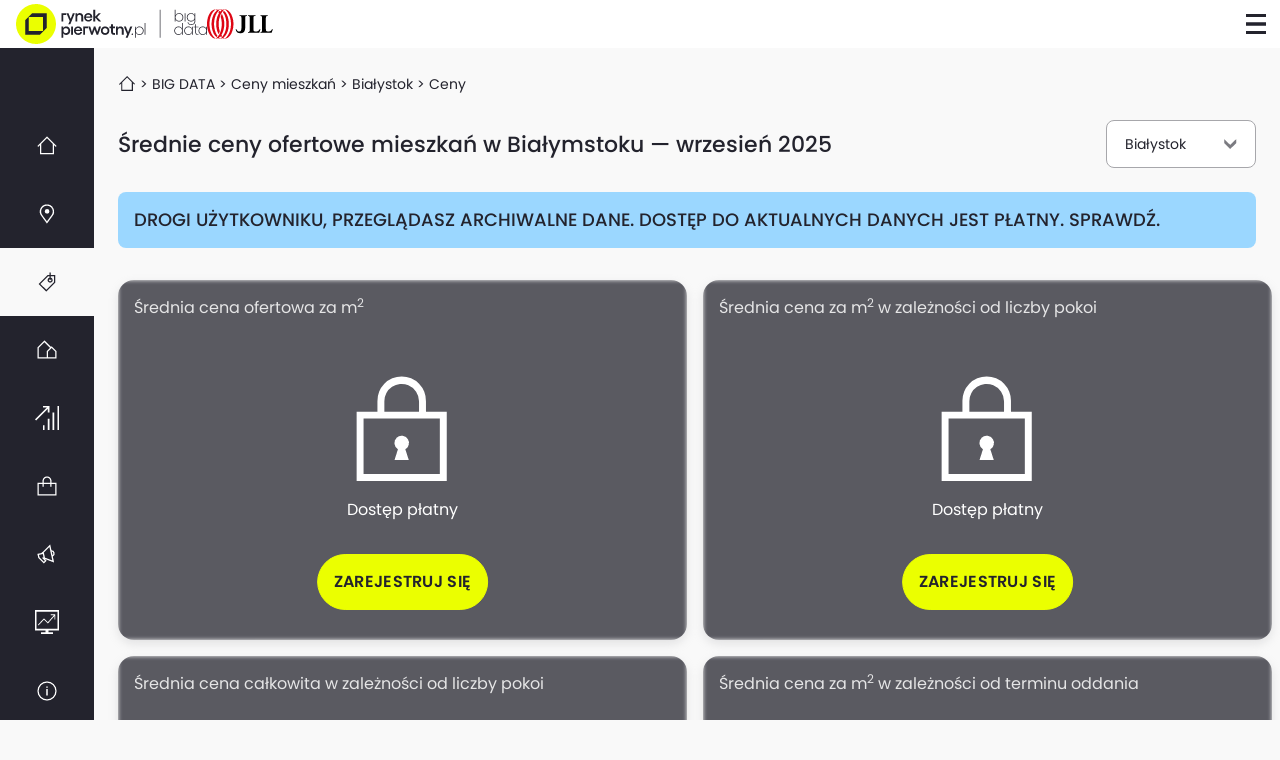

--- FILE ---
content_type: text/html; charset=utf-8
request_url: https://bigdata.rynekpierwotny.pl/ceny/mieszkania/bialystok/ceny/
body_size: 58421
content:
<!doctype html>
        <html lang="pl">
        <head>
            
        <meta charset="utf-8">
        <title>Średnie ceny ofertowe mieszkań Białystok — BIG DATA RynekPierwotny.pl</title>
        <meta name="viewport" content="width=device-width, initial-scale=1">
        <meta http-equiv="X-UA-Compatible" content="ie=edge">
        
        <link rel="preload" href="/static-charts/public/fonts/poppins/poppins_bold.woff2" as="font" type="font/woff2" crossorigin> 
        <link rel="preload" href="/static-charts/public/fonts/poppins/poppins_light.woff2" as="font" type="font/woff2" crossorigin> 
        <link rel="preload" href="/static-charts/public/fonts/poppins/poppins_medium.woff2" as="font" type="font/woff2" crossorigin> 
        <link rel="preload" href="/static-charts/public/fonts/poppins/poppins_regular.woff2" as="font" type="font/woff2" crossorigin> 
        <link rel="preload" href="/static-charts/public/fonts/poppins/poppins_semibold.woff2" as="font" type="font/woff2" crossorigin>
        
        <meta name="description" content="Jak się kształtują średnie ceny ofertowe mieszkań w Warszawie? Sprawdź dane w Indeksie Cenowym BIG DATA RynekPierwotny.pl!">
        <link rel="canonical" href="https://bigdata.rynekpierwotny.pl/ceny/mieszkania/bialystok/">
        <meta name="robots" content="noindex">
        <link rel="alternate" hreflang="pl" href="https://bigdata.rynekpierwotny.pl/ceny/mieszkania/bialystok/ceny/" />
<link rel="alternate" hreflang="en" href="https://bigdata.rynekpierwotny.pl/en/prices/flats/bialystok/prices/" />
        <meta name="dcterms.rightsHolder" content="Copyright (c) 2009-2026 Property Group Sp. z o. o.">
        <meta name="author" content="Property Group Sp. z o. o.">
        <meta name="format-detection" content="telephone=yes">
    
        <!-- Facebook Meta Tags -->
        <meta property="og:title" content="Średnie ceny ofertowe mieszkań Białystok — BIG DATA RynekPierwotny.pl">
        <meta property="og:description" content="Jak się kształtują średnie ceny ofertowe mieszkań w Warszawie? Sprawdź dane w Indeksie Cenowym BIG DATA RynekPierwotny.pl!">
        <meta property="og:image" content="https://bigdata.rynekpierwotny.pl/static-charts/public/BD_logo_social.png">
        
        <!-- Twitter Meta Tags -->
        <meta name="twitter:title" content="Średnie ceny ofertowe mieszkań Białystok — BIG DATA RynekPierwotny.pl">
        <meta name="twitter:description" content="Jak się kształtują średnie ceny ofertowe mieszkań w Warszawie? Sprawdź dane w Indeksie Cenowym BIG DATA RynekPierwotny.pl!">
        <meta name="twitter:image" content="https://bigdata.rynekpierwotny.pl/static-charts/public/BD_logo_social.png">
            
        <link href="https://fonts.googleapis.com/icon?family=Material+Icons+Round|Material+Icons+Outlined&display=block" rel="stylesheet">
        <link rel="icon" href="/static-charts/public/favicons/favicon-32.png" sizes="32x32" />
        <link rel="icon" href="/static-charts/public/favicons/favicon-128.png" sizes="128x128" />
        <link rel="icon" href="/static-charts/public/favicons/favicon-192.png" sizes="192x192" />
        <link rel="icon" href="/static-charts/public/favicons/favicon-196.png" sizes="196x196" />
        
        <link rel="apple-touch-icon" href="/static-charts/public/favicons/favicon-128.png" />
        <link rel="apple-touch-icon" href="/static-charts/public/favicons/favicon-152.png" sizes="152x152" />
        <link rel="apple-touch-icon" href="/static-charts/public/favicons/favicon-167.png" sizes="167x167" />
        <link rel="apple-touch-icon" href="/static-charts/public/favicons/favicon-180.png" sizes="180x180" />
    
            <style data-emotion="custom bcmndp ubr0b8 17nu1ki bzkoru 5ycqwn 1u8qly9 8iod56 15bljd2 o5r263 cewqzu 1jfl795 li9wt0 1paanch 1rq1sfh fvch1j 5r3zk7 1f053vg 1fs2sxi gmuwbf 1osxag5 sha0yi 11njvb5 1my64vz swnaer 1wi6tc efkooc 66sv83 1ay7mi6 1foe748 6uldo4 19t7g3 3fcn0h 164va1 1mb9pa8 dx1840 12hm71l 10uldqz 4edlk7 n84txe 1cgisd8 1s9i4iz 1vw13rr 1pjiine 1hfngg1 t21nvq 1abszgc 1vbeca9 1dgbm45 animation-1m2j7wv 1y0p7qz c9av1 phoik7 1cj414p 1ugbnel 1mwu3as 1cdt1ku 1arel23 1eik04s 5q04t0 1cbyaga 10r6wjm 1sbz86k yfdkyt cp2ipx dbxzvc 1wurgcy 1j7j6j6 1e31ep2 vxl2sv bmyrnq 19hj2lw iqurvy 11tprp0 caxfd8 1e2vudw 11u5d4i 1epmrrg 10v09qg 1ixbp0l csv7h3 16vai88 bx8o07 2grmu 3se48f c8oavo 3vypop 1fmmga5 gj4ea6 zy5dsj yu6d7x 1bdfgdd t635oo 14stsw4 ri06yy mn9aqm eiq9oo 1uh7e8y 56ly0w mgkq2b 13lf74r 1sj0ubi g4rebe 1sa9gi9 1qvzics 1vazr8n 1yixrfs cf4mxa 11v63as 8bq12z">:root{--green-checkbox-checked:#02d054;--red:#ff4085;--font-family:"Poppins",sans-serif;--font-root-size:10px;--font-size:1.4rem;--font-weight:400;--line-height:1.428571429;--transition:all 0.2s;--box-shadow:0 11px 15px -7px rgba(0, 0, 0, 0.05),0px 24px 38px 3px rgba(0, 0, 0, 0.03),0px 9px 46px 8px rgba(0, 0, 0, 0.02);--mobile-header-height:4.8rem;--desktop-header-height:7.2rem;--sidebar-width:9.4rem;--modal-width-small:43rem;--modal-width-medium:63rem;--modal-width-larg:93rem;}*,*::before,*::after{box-sizing:border-box;}html{line-height:1.15;-webkit-text-size-adjust:100%;}body{margin:0;}main{display:block;}h1{font-size:2em;margin:0.67em 0;}hr{box-sizing:content-box;height:0;overflow:visible;}pre{font-family:monospace,monospace;font-size:1em;}a{background-color:transparent;}abbr[title]{border-bottom:none;-webkit-text-decoration:underline;text-decoration:underline;-webkit-text-decoration:underline dotted;text-decoration:underline dotted;}b,strong{font-weight:bolder;}code,kbd,samp{font-family:monospace,monospace;font-size:1em;}small{font-size:80%;}sub,sup{font-size:75%;line-height:0;position:relative;vertical-align:baseline;}sub{bottom:-0.25em;}sup{top:-0.5em;}img{border-style:none;}button,input,optgroup,select,textarea{font-family:inherit;font-size:100%;line-height:1.15;margin:0;}button,input{overflow:visible;}button,select{text-transform:none;}button,[type="button"],[type="reset"],[type="submit"]{-webkit-appearance:button;}button::-moz-focus-inner,[type="button"]::-moz-focus-inner,[type="reset"]::-moz-focus-inner,[type="submit"]::-moz-focus-inner{border-style:none;padding:0;}button:-moz-focusring,[type="button"]:-moz-focusring,[type="reset"]:-moz-focusring,[type="submit"]:-moz-focusring{outline:1px dotted ButtonText;}fieldset{padding:0.35em 0.75em 0.625em;}legend{box-sizing:border-box;color:inherit;display:table;max-width:100%;padding:0;white-space:normal;}progress{vertical-align:baseline;}textarea{overflow:auto;}[type="checkbox"],[type="radio"]{box-sizing:border-box;padding:0;}[type="number"]::-webkit-inner-spin-button,[type="number"]::-webkit-outer-spin-button{height:auto;}[type="search"]{-webkit-appearance:textfield;outline-offset:-2px;}[type="search"]::-webkit-search-decoration{-webkit-appearance:none;}::-webkit-file-upload-button{-webkit-appearance:button;font:inherit;}details{display:block;}summary{display:-webkit-box;display:-webkit-list-item;display:-ms-list-itembox;display:list-item;}template{display:none;}[hidden]{display:none;}@font-face{font-family:poppins;src:url('/static-charts/public/fonts/poppins/poppins_light.woff2') format('woff2'),url('/static-charts/public/fonts/poppins/poppins_light.woff') format('woff');font-weight:300;font-style:normal;font-display:swap;}@font-face{font-family:poppins;src:url('/static-charts/public/fonts/poppins/poppins_regular.woff2') format('woff2'),url('/static-charts/public/fonts/poppins/poppins_regular.woff') format('woff');font-weight:400;font-style:normal;font-display:swap;}@font-face{font-family:poppins;src:url('/static-charts/public/fonts/poppins/poppins_medium.woff2') format('woff2'),url('/static-charts/public/fonts/poppins/poppins_medium.woff') format('woff');font-weight:500;font-style:normal;font-display:swap;}@font-face{font-family:poppins;src:url('/static-charts/public/fonts/poppins/poppins_semibold.woff2') format('woff2'),url('/static-charts/public/fonts/poppins/poppins_semibold.woff') format('woff');font-weight:600;font-style:normal;font-display:swap;}@font-face{font-family:poppins;src:url('/static-charts/public/fonts/poppins/poppins_bold.woff2') format('woff2'),url('/static-charts/public/fonts/poppins/poppins_bold.woff') format('woff');font-weight:700;font-style:normal;font-display:swap;}html{font-size:var(--font-root-size)!important;-webkit-tap-highlight-color:rgba(0, 0, 0, 0);scroll-behavior:smooth;}body{font-size:var(--font-size);font-weight:var(--font-weight);line-height:var(--line-height);color:#23232d;background-color:#f9f9f9;}html,body{font-family:var(--font-family);}a{color:#23232d;-webkit-text-decoration:none;text-decoration:none;-webkit-transition:var(--transition);transition:var(--transition);}a:hover,a:focus{-webkit-text-decoration:underline;text-decoration:underline;}a:any-link{-webkit-text-decoration:none;text-decoration:none;}input,button,select,textarea{font-family:inherit;font-size:inherit;line-height:inherit;}[role="button"]{cursor:pointer;}.highcharts-menu{border-radius:0.4rem;}.highcharts-tooltip-container{z-index:100!important;}.highcharts-tooltip-container>.highcharts-root{width:100%;height:100%;}.highcharts-tooltip>span{padding:0.8rem 1.6rem;border-radius:0.4rem;box-shadow:var(--box-shadow);background-color:#fff;}.highcharts-tooltip.colored-map-tooltip>span{padding:0.0rem;overflow:hidden;}.highcharts-tooltip.colored-map-tooltip>span .map-colored-tooltip-wrapper{border-left:1rem solid black;padding:0.8rem;}.highcharts-tooltip.map-tooltip>span{background-color:transparent;box-shadow:none;text-align:center;padding:0.0rem;}.highcharts-tooltip.map-tooltip>span .values{box-shadow:var(--box-shadow);width:-webkit-max-content;width:-moz-max-content;width:max-content;margin-top:0.8rem;padding:0.4rem;background-color:#fff;border-radius:0.8rem;}.highcharts-tooltip.map-tooltip>span .value{min-width:6rem;color:white;font-weight:700;margin-bottom:2px;padding:2px 5px;}.highcharts-tooltip.map-tooltip>span .value:first-of-type{border-radius:0.4rem 0.4rem 0.0rem 0.0rem;border-top-width:4px;}.highcharts-tooltip.map-tooltip>span .value:last-of-type{margin-bottom:0.0rem;border-radius:0.0rem 0.0rem 0.4rem 0.4rem;border-bottom-width:4px;}.highcharts-tooltip.pie-tooltip>span{min-width:175px;}.highcharts-tooltip.pie-tooltip>span strong{display:block;width:100%;}.highcharts-tooltip.pie-tooltip>span small{display:block;width:100%;color:#7b7b81;margin-bottom:0.8rem;}.highcharts-tooltip.multiline-tooltip>span .title,.highcharts-tooltip.shared-tooltip>span .title{display:block;padding:5px 0;}.highcharts-tooltip.multiline-tooltip>span .point,.highcharts-tooltip.shared-tooltip>span .point{padding:5px 0;}.highcharts-tooltip.multiline-tooltip>span .point.matchedPoint,.highcharts-tooltip.shared-tooltip>span .point.matchedPoint{font-weight:600;}.highcharts-tooltip.multiline-tooltip>span .dot,.highcharts-tooltip.shared-tooltip>span .dot{display:inline-block;width:10px;height:10px;background-color:#000;border-radius:50%;margin-right:0.4rem;}.ReactModal__Content--after-open{max-height:100vh;}.Toastify__toast-theme--colored.Toastify__toast--success{background:#b9e19b;}.Toastify__toast-theme--colored.Toastify__toast--error{background:#ff385c;}ul{padding-left:0;list-style:none;margin:0;}.custom-ubr0b8{z-index:100;padding:0.0rem 0.0rem 0.0rem 1.6rem;height:var(--mobile-header-height);width:100%;grid-area:header;display:-webkit-box;display:-webkit-flex;display:-ms-flexbox;display:flex;background-color:#fff;}@media (min-width: 1366px){.custom-ubr0b8{padding:0.0rem 1.6rem;height:var(--desktop-header-height);}}.custom-17nu1ki{display:-webkit-box;display:-webkit-flex;display:-ms-flexbox;display:flex;-webkit-align-items:center;-webkit-box-align:center;-ms-flex-align:center;align-items:center;-webkit-box-pack:normal;-ms-flex-pack:normal;-webkit-justify-content:normal;justify-content:normal;}.custom-bzkoru{display:-webkit-box;display:-webkit-flex;display:-ms-flexbox;display:flex;-webkit-align-items:center;-webkit-box-align:center;-ms-flex-align:center;align-items:center;gap:1.6rem;width:-webkit-max-content;width:-moz-max-content;width:max-content;position:relative;top:2px;}@media (max-width: 1024px){.custom-bzkoru{height:32px;width:auto;}}.custom-5ycqwn{position:relative;line-height:0;display:inline-block;overflow:hidden;}.custom-8iod56{width:100%;height:var(--mobile-header-height);display:-webkit-box;display:-webkit-flex;display:-ms-flexbox;display:flex;-webkit-box-pack:end;-ms-flex-pack:end;-webkit-justify-content:flex-end;justify-content:flex-end;}@media (min-width: 1366px){.custom-8iod56{height:var(--desktop-header-height);-webkit-box-pack:justify;-webkit-justify-content:space-between;justify-content:space-between;}}.custom-15bljd2{display:none;}@media (min-width: 1366px){.custom-15bljd2{padding-left:4.7rem;padding-right:1.6rem;display:-webkit-box;display:-webkit-flex;display:-ms-flexbox;display:flex;-webkit-align-items:center;-webkit-box-align:center;-ms-flex-align:center;align-items:center;gap:1.6rem;}}.custom-o5r263{height:var(--desktop-header-height);list-style-type:none;}.custom-o5r263>a{padding-left:1.6rem;}.custom-o5r263:hover>ul{display:-webkit-box;display:-webkit-flex;display:-ms-flexbox;display:flex;}.custom-o5r263:hover+div{height:calc(100vh - var(--desktop-header-height));display:block;}.custom-o5r263::marker{content:"";}.custom-cewqzu{position:relative;min-width:var(--desktop-header-height);min-height:var(--desktop-header-height);height:100%;display:-webkit-box;display:-webkit-flex;display:-ms-flexbox;display:flex;-webkit-align-items:center;-webkit-box-align:center;-ms-flex-align:center;align-items:center;-webkit-box-pack:center;-ms-flex-pack:center;-webkit-justify-content:center;justify-content:center;}.custom-1jfl795{margin:0;font-family:'Poppins',sans-serif;text-align:start;font-weight:400;font-size:1.067rem;line-height:1.2rem;font-size:1.2rem!important;line-height:1.6rem!important;}@media screen and (min-width: 1024px){.custom-1jfl795{font-size:1.244rem;line-height:1.6rem;}}.custom-li9wt0{position:absolute;top:6.4rem;padding-top:0.8rem;display:none;-webkit-box-flex-flow:column;-webkit-flex-flow:column;-ms-flex-flow:column;flex-flow:column;background:transparent;z-index:10000;}.custom-1paanch{padding-left:1.6rem;width:240px;height:68px;display:-webkit-box;display:-webkit-flex;display:-ms-flexbox;display:flex;-webkit-align-items:center;-webkit-box-align:center;-ms-flex-align:center;align-items:center;-webkit-box-pack:normal;-ms-flex-pack:normal;-webkit-justify-content:normal;justify-content:normal;background-color:#fff;}.custom-1paanch:hover{background-color:#f9f9f9;}.custom-1rq1sfh{margin:0.0rem;height:0;border:0;border-top:1px solid #d3d3d5;}.custom-fvch1j{margin:0;font-family:'Poppins',sans-serif;text-align:start;font-weight:400;font-size:1.067rem;line-height:1.2rem;font-size:1.2rem!important;line-height:1.6rem!important;padding-left:1.6rem;display:-webkit-box;display:-webkit-flex;display:-ms-flexbox;display:flex;-webkit-align-items:center;-webkit-box-align:center;-ms-flex-align:center;align-items:center;-webkit-box-pack:start;-ms-flex-pack:start;-webkit-justify-content:flex-start;justify-content:flex-start;height:68px;background-color:#fff;cursor:pointer;}@media screen and (min-width: 1024px){.custom-fvch1j{font-size:1.244rem;line-height:1.6rem;}}@media (min-width: 1366px){.custom-fvch1j:hover{background-color:#f9f9f9;}}.custom-5r3zk7{position:fixed;top:var(--desktop-header-height);right:0;z-index:9999;width:100vw;height:0;display:none;overflow:hidden;background-color:black;-webkit-animation:fadein 0.3s cubic-bezier(0.39, 0.575, 0.565, 1) both;animation:fadein 0.3s cubic-bezier(0.39, 0.575, 0.565, 1) both;}@-webkit-keyframes fadein{0%{opacity:0;}100%{opacity:0.5;}}@keyframes fadein{0%{opacity:0;}100%{opacity:0.5;}}.custom-1f053vg{padding-left:1.6rem;height:var(--desktop-header-height);display:-webkit-box;display:-webkit-flex;display:-ms-flexbox;display:flex;-webkit-align-items:center;-webkit-box-align:center;-ms-flex-align:center;align-items:center;-webkit-box-pack:center;-ms-flex-pack:center;-webkit-justify-content:center;justify-content:center;}.custom-1fs2sxi{position:relative;height:100%;display:-webkit-box;display:-webkit-flex;display:-ms-flexbox;display:flex;-webkit-align-items:center;-webkit-box-align:center;-ms-flex-align:center;align-items:center;}.custom-gmuwbf{display:-webkit-box;display:-webkit-flex;display:-ms-flexbox;display:flex;-webkit-align-items:center;-webkit-box-align:center;-ms-flex-align:center;align-items:center;-webkit-box-pack:center;-ms-flex-pack:center;-webkit-justify-content:center;justify-content:center;}.custom-1osxag5{width:30px;aspect-ratio:4/3;cursor:pointer;}.custom-sha0yi{padding-left:1rem;height:var(--mobile-header-height);display:-webkit-box;display:-webkit-flex;display:-ms-flexbox;display:flex;-webkit-align-items:center;-webkit-box-align:center;-ms-flex-align:center;align-items:center;-webkit-box-pack:normal;-ms-flex-pack:normal;-webkit-justify-content:normal;justify-content:normal;justify-self:end;}@media (min-width: 1366px){.custom-sha0yi{display:none;}}.custom-11njvb5{display:-webkit-box;display:-webkit-flex;display:-ms-flexbox;display:flex;-webkit-align-items:center;-webkit-box-align:center;-ms-flex-align:center;align-items:center;-webkit-box-pack:center;-ms-flex-pack:center;-webkit-justify-content:center;justify-content:center;height:var(--mobile-header-height);width:var(--mobile-header-height);z-index:9999;}.custom-1my64vz{border:none;cursor:pointer;position:relative;width:20px;height:20px;background:transparent;border-top:3px solid;border-bottom:3px solid;z-index:10003;z-index:103;color:#23232d;-webkit-transition:var(--transition);transition:var(--transition);}.custom-1my64vz:focus{outline:none;}.custom-1my64vz:before,.custom-1my64vz:after{content:"";display:block;width:100%;height:3px;position:absolute;top:50%;left:50%;background:currentColor;-webkit-transform:translate(-50%, -50%);-moz-transform:translate(-50%, -50%);-ms-transform:translate(-50%, -50%);transform:translate(-50%, -50%);-webkit-transition:(--transition);transition:(--transition);}.custom-swnaer{display:none;width:100vw;height:100vh;background-color:black;position:fixed;overflow:hidden;right:0;top:0;z-index:9999;-webkit-transition:var(--transition);transition:var(--transition);-webkit-animation:fade-in 0.3s cubic-bezier(0.39, 0.575, 0.565, 1) both;animation:fade-in 0.3s cubic-bezier(0.39, 0.575, 0.565, 1) both;}@-webkit-keyframes fade-in{0%{opacity:0;}100%{opacity:0.5;}}@keyframes fade-in{0%{opacity:0;}100%{opacity:0.5;}}.custom-1wi6tc{position:fixed;right:0;top:0;z-index:10000;display:-webkit-box;display:-webkit-flex;display:-ms-flexbox;display:flex;width:0;max-width:360px;height:100vh;overflow:hidden;-webkit-transition:var(--transition);transition:var(--transition);background-color:#fff;}.custom-efkooc{width:100vw;max-width:360px;height:100vh;overflow:hidden;-webkit-transition:var(--transition);transition:var(--transition);background-color:#fff;-webkit-transform:0;-moz-transform:0;-ms-transform:0;transform:0;}.custom-66sv83{padding-left:2.4rem;z-index:9999;height:var(--mobile-header-height);display:-webkit-box;display:-webkit-flex;display:-ms-flexbox;display:flex;-webkit-align-items:center;-webkit-box-align:center;-ms-flex-align:center;align-items:center;-webkit-box-pack:normal;-ms-flex-pack:normal;-webkit-justify-content:normal;justify-content:normal;background-color:#f9f9f9;gap:2.4rem;padding-left:3rem;}.custom-1ay7mi6{margin:0;font-family:'Poppins',sans-serif;text-align:start;font-weight:400;font-size:1.2rem;line-height:2rem;font-size:1.2rem!important;line-height:1.6rem!important;}@media screen and (min-width: 1024px){.custom-1ay7mi6{font-size:1.4rem;line-height:2rem;}}.custom-1foe748{height:60px;padding-left:1.6rem;display:-webkit-box;display:-webkit-flex;display:-ms-flexbox;display:flex;-webkit-align-items:center;-webkit-box-align:center;-ms-flex-align:center;align-items:center;-webkit-box-pack:normal;-ms-flex-pack:normal;-webkit-justify-content:normal;justify-content:normal;-webkit-box-pack:justify;-webkit-justify-content:space-between;justify-content:space-between;white-space:nowrap;}.custom-6uldo4{display:-webkit-box;display:-webkit-flex;display:-ms-flexbox;display:flex;-webkit-align-items:center;-webkit-box-align:center;-ms-flex-align:center;align-items:center;-webkit-box-pack:center;-ms-flex-pack:center;-webkit-justify-content:center;justify-content:center;width:var(--mobile-header-height);height:100%;border-radius:50%;}.custom-19t7g3{fill:#23232d;-webkit-transform:scale(1.5);-moz-transform:scale(1.5);-ms-transform:scale(1.5);transform:scale(1.5);}.custom-3fcn0h{padding-bottom:2.4rem;padding-top:2.4rem;padding-left:1.6rem;padding-right:1.6rem;width:100%;display:-webkit-box;display:-webkit-flex;display:-ms-flexbox;display:flex;-webkit-box-flex-flow:column;-webkit-flex-flow:column;-ms-flex-flow:column;flex-flow:column;gap:1.6rem;}@media (min-width: 1366px){.custom-3fcn0h{display:none;}}.custom-164va1{-webkit-appearance:none!important;overflow:hidden;position:relative;display:-webkit-inline-box;display:-webkit-inline-flex;display:-ms-inline-flexbox;display:inline-flex;margin-bottom:0;outline-color:#9bd7ff;opacity:1;transition-property:box-shadow,color,background-color,opacity,fill;transition-duration:0.15s;transition-timing-function:ease-in-out;-webkit-box-pack:center;-ms-flex-pack:center;-webkit-justify-content:center;justify-content:center;white-space:nowrap;-webkit-align-items:center;-webkit-box-align:center;-ms-flex-align:center;align-items:center;touch-action:manipulation;cursor:pointer;border-width:1px;border-style:solid;height:5.6rem;-webkit-user-select:none;-moz-user-select:none;-ms-user-select:none;user-select:none;padding:1.6rem;border-radius:18rem;background-color:#ebff00;color:#23232d;fill:#23232d;border-color:#ebff00;min-width:9.6rem;height:4rem;}.custom-164va1:hover{-webkit-filter:saturate(0.75);filter:saturate(0.75);}.custom-164va1:disabled{cursor:not-allowed;}.custom-164va1:hover{box-shadow:0 4px 10px rgba(174, 177, 180, 0.3);}.custom-164va1:disabled{background-color:#fafaf5;border-color:transparent;color:#7b7b81;fill:#7b7b81;box-shadow:0 0px 0px rgba(174, 177, 180, 0);}.custom-1mb9pa8{opacity:1;transition-property:box-shadow,color,background-color,opacity,fill;transition-duration:0.15s;transition-timing-function:ease-in-out;}.custom-dx1840{margin:0;font-family:'Poppins',sans-serif;text-align:start;font-weight:600;font-size:1.244rem;line-height:2.4rem;text-transform:uppercase;letter-spacing:0.02em;}@media screen and (min-width: 1024px){.custom-dx1840{font-size:1.244rem;line-height:2.4rem;}}.custom-12hm71l{margin:0;font-family:'Poppins',sans-serif;text-align:start;font-weight:600;font-size:1.4rem;line-height:2rem;text-transform:uppercase;letter-spacing:0.02em;}@media screen and (min-width: 1024px){.custom-12hm71l{font-size:1.4rem;line-height:2rem;}}.custom-10uldqz{-webkit-appearance:none!important;overflow:hidden;position:relative;display:-webkit-inline-box;display:-webkit-inline-flex;display:-ms-inline-flexbox;display:inline-flex;margin-bottom:0;outline-color:#9bd7ff;opacity:1;transition-property:box-shadow,color,background-color,opacity,fill;transition-duration:0.15s;transition-timing-function:ease-in-out;-webkit-box-pack:center;-ms-flex-pack:center;-webkit-justify-content:center;justify-content:center;white-space:nowrap;-webkit-align-items:center;-webkit-box-align:center;-ms-flex-align:center;align-items:center;touch-action:manipulation;cursor:pointer;border-width:1px;border-style:solid;height:5.6rem;-webkit-user-select:none;-moz-user-select:none;-ms-user-select:none;user-select:none;padding:1.6rem;border-radius:18rem;background-color:transparent;color:#23232d;fill:#23232d;border-color:#23232d;min-width:9.6rem;height:4rem;}.custom-10uldqz:hover{-webkit-filter:saturate(0.75);filter:saturate(0.75);}.custom-10uldqz:disabled{cursor:not-allowed;}.custom-10uldqz:hover{background-color:#ebff00;}.custom-10uldqz:disabled{background-color:transparent;border-color:#7b7b81;color:#7b7b81;fill:#7b7b81;}.custom-4edlk7{margin:0;font-family:'Poppins',sans-serif;text-align:start;font-weight:600;font-size:1.575rem;line-height:2.4rem;text-transform:uppercase;letter-spacing:0.02em;}@media screen and (min-width: 1024px){.custom-4edlk7{font-size:1.575rem;line-height:2.4rem;}}.custom-n84txe{padding-right:1.6rem;display:none;gap:1.6rem;}@media (min-width: 1366px){.custom-n84txe{display:-webkit-box;display:-webkit-flex;display:-ms-flexbox;display:flex;}}.custom-1cgisd8{-webkit-appearance:none!important;overflow:hidden;position:relative;display:-webkit-inline-box;display:-webkit-inline-flex;display:-ms-inline-flexbox;display:inline-flex;margin-bottom:0;outline-color:#9bd7ff;opacity:1;transition-property:box-shadow,color,background-color,opacity,fill;transition-duration:0.15s;transition-timing-function:ease-in-out;-webkit-box-pack:center;-ms-flex-pack:center;-webkit-justify-content:center;justify-content:center;white-space:nowrap;-webkit-align-items:center;-webkit-box-align:center;-ms-flex-align:center;align-items:center;touch-action:manipulation;cursor:pointer;border-width:1px;border-style:solid;height:5.6rem;-webkit-user-select:none;-moz-user-select:none;-ms-user-select:none;user-select:none;padding:1.6rem;border-radius:18rem;background-color:#ebff00;color:#23232d;fill:#23232d;border-color:#ebff00;min-width:9.6rem;height:4rem;width:16.8rem;}.custom-1cgisd8:hover{-webkit-filter:saturate(0.75);filter:saturate(0.75);}.custom-1cgisd8:disabled{cursor:not-allowed;}.custom-1cgisd8:hover{box-shadow:0 4px 10px rgba(174, 177, 180, 0.3);}.custom-1cgisd8:disabled{background-color:#fafaf5;border-color:transparent;color:#7b7b81;fill:#7b7b81;box-shadow:0 0px 0px rgba(174, 177, 180, 0);}.custom-1s9i4iz{-webkit-appearance:none!important;overflow:hidden;position:relative;display:-webkit-inline-box;display:-webkit-inline-flex;display:-ms-inline-flexbox;display:inline-flex;margin-bottom:0;outline-color:#9bd7ff;opacity:1;transition-property:box-shadow,color,background-color,opacity,fill;transition-duration:0.15s;transition-timing-function:ease-in-out;-webkit-box-pack:center;-ms-flex-pack:center;-webkit-justify-content:center;justify-content:center;white-space:nowrap;-webkit-align-items:center;-webkit-box-align:center;-ms-flex-align:center;align-items:center;touch-action:manipulation;cursor:pointer;border-width:1px;border-style:solid;height:5.6rem;-webkit-user-select:none;-moz-user-select:none;-ms-user-select:none;user-select:none;padding:1.6rem;border-radius:18rem;background-color:transparent;color:#23232d;fill:#23232d;border-color:#23232d;min-width:9.6rem;height:4rem;width:16.8rem;}.custom-1s9i4iz:hover{-webkit-filter:saturate(0.75);filter:saturate(0.75);}.custom-1s9i4iz:disabled{cursor:not-allowed;}.custom-1s9i4iz:hover{background-color:#ebff00;}.custom-1s9i4iz:disabled{background-color:transparent;border-color:#7b7b81;color:#7b7b81;fill:#7b7b81;}.custom-1vw13rr{position:fixed;width:100vw;max-width:360px;height:100vh;overflow:hidden;-webkit-transition:var(--transition);transition:var(--transition);background-color:#fff;-webkit-transform:translateX(360px);-moz-transform:translateX(360px);-ms-transform:translateX(360px);transform:translateX(360px);}.custom-1pjiine{padding-left:2.4rem;z-index:9999;height:var(--mobile-header-height);display:-webkit-box;display:-webkit-flex;display:-ms-flexbox;display:flex;-webkit-align-items:center;-webkit-box-align:center;-ms-flex-align:center;align-items:center;-webkit-box-pack:normal;-ms-flex-pack:normal;-webkit-justify-content:normal;justify-content:normal;background-color:#f9f9f9;gap:2.4rem;}.custom-1hfngg1{padding-left:2.4rem;z-index:9999;height:var(--mobile-header-height);display:-webkit-box;display:-webkit-flex;display:-ms-flexbox;display:flex;-webkit-align-items:center;-webkit-box-align:center;-ms-flex-align:center;align-items:center;-webkit-box-pack:normal;-ms-flex-pack:normal;-webkit-justify-content:normal;justify-content:normal;background-color:#f9f9f9;gap:2.4rem;padding-left:2rem;}.custom-t21nvq{display:-webkit-box;display:-webkit-flex;display:-ms-flexbox;display:flex;-webkit-align-items:normal;-webkit-box-align:normal;-ms-flex-align:normal;align-items:normal;-webkit-box-pack:normal;-ms-flex-pack:normal;-webkit-justify-content:normal;justify-content:normal;}.custom-1abszgc{display:none;}@media (min-width: 1024px){.custom-1abszgc{min-height:100vh;background-color:#23232d;padding-top:6.4rem;display:block;position:relative;z-index:99;}}@media (min-width: 1024px){.custom-1vbeca9{position:-webkit-sticky;position:sticky;top:6.4rem;width:var(--sidebar-width);}}.custom-1dgbm45{padding-bottom:2.4rem;padding-top:2.4rem;text-align:center;-webkit-transition:opacity 0.2s,left 0.2s,background 0.2s;transition:opacity 0.2s,left 0.2s,background 0.2s;position:relative;cursor:pointer;background:none;}.custom-1dgbm45>svg{-webkit-transition:fill 0.2s;transition:fill 0.2s;fill:#fff;}.custom-1dgbm45:hover{background:#ebff00;}.custom-1dgbm45:hover>svg{fill:#23232d;}.custom-1dgbm45:hover .name-label{-webkit-animation:animation-1m2j7wv 0.35s ease 1;animation:animation-1m2j7wv 0.35s ease 1;-webkit-animation-fill-mode:forwards;animation-fill-mode:forwards;}.custom-1dgbm45 .name-label{display:block;color:#23232d;background:#fff;padding:0.4rem 2.4rem;border-radius:0.4rem;box-shadow:var(--box-shadow);font-weight:600;position:absolute;top:50%;-webkit-transform:translateY(-50%);-moz-transform:translateY(-50%);-ms-transform:translateY(-50%);transform:translateY(-50%);opacity:0;-webkit-user-select:none;-moz-user-select:none;-ms-user-select:none;user-select:none;pointer-events:none;white-space:nowrap;}@-webkit-keyframes animation-1m2j7wv{from{left:50%;opacity:0;}to{left:85%;opacity:1;}}@keyframes animation-1m2j7wv{from{left:50%;opacity:0;}to{left:85%;opacity:1;}}.custom-1y0p7qz{fill:#fff;-webkit-transform:scale(2.4);-moz-transform:scale(2.4);-ms-transform:scale(2.4);transform:scale(2.4);}.custom-c9av1{margin:0;font-family:'Poppins',sans-serif;text-align:start;font-weight:400;font-size:1.2rem;line-height:2rem;}@media screen and (min-width: 1024px){.custom-c9av1{font-size:1.4rem;line-height:2rem;}}.custom-phoik7{padding-bottom:2.4rem;padding-top:2.4rem;text-align:center;-webkit-transition:opacity 0.2s,left 0.2s,background 0.2s;transition:opacity 0.2s,left 0.2s,background 0.2s;position:relative;cursor:pointer;background:#f9f9f9;}.custom-phoik7>svg{-webkit-transition:fill 0.2s;transition:fill 0.2s;fill:#23232d;}.custom-phoik7:hover{background:#fff;}.custom-phoik7:hover>svg{fill:#23232d;}.custom-phoik7:hover .name-label{-webkit-animation:animation-1m2j7wv 0.35s ease 1;animation:animation-1m2j7wv 0.35s ease 1;-webkit-animation-fill-mode:forwards;animation-fill-mode:forwards;}.custom-phoik7 .name-label{display:none;color:#23232d;background:#fff;padding:0.4rem 2.4rem;border-radius:0.4rem;box-shadow:var(--box-shadow);font-weight:600;position:absolute;top:50%;-webkit-transform:translateY(-50%);-moz-transform:translateY(-50%);-ms-transform:translateY(-50%);transform:translateY(-50%);opacity:0;-webkit-user-select:none;-moz-user-select:none;-ms-user-select:none;user-select:none;pointer-events:none;white-space:nowrap;}.custom-1cj414p{display:none;}@media (min-width: 1024px){.custom-1cj414p{cursor:pointer;display:-webkit-box;display:-webkit-flex;display:-ms-flexbox;display:flex;-webkit-align-items:center;-webkit-box-align:center;-ms-flex-align:center;align-items:center;-webkit-box-pack:center;-ms-flex-pack:center;-webkit-justify-content:center;justify-content:center;color:#fff;-webkit-transition:opacity 0.2s,left 0.2s,background 0.2s;transition:opacity 0.2s,left 0.2s,background 0.2s;}.custom-1cj414p:hover>span{color:#fff;}.custom-1cj414p:hover .name-label{-webkit-animation:animation-1m2j7wv 0.35s ease 1;animation:animation-1m2j7wv 0.35s ease 1;-webkit-animation-fill-mode:forwards;animation-fill-mode:forwards;}.custom-1cj414p .name-label{background:white;color:#23232d;background:#fff;padding:0.4rem 2.4rem;border-radius:0.4rem;box-shadow:var(--box-shadow);font-weight:600;position:absolute;top:50%;-webkit-transform:translateY(-50%);-moz-transform:translateY(-50%);-ms-transform:translateY(-50%);transform:translateY(-50%);opacity:0;-webkit-user-select:none;-moz-user-select:none;-ms-user-select:none;user-select:none;pointer-events:none;white-space:nowrap;}}@media (min-width: 1024px){.custom-1cj414p{position:fixed;bottom:0;padding-bottom:2.4rem;padding-top:2.4rem;width:var(--sidebar-width);-webkit-transition:opacity 0.2s,left 0.2s,background 0.2s;transition:opacity 0.2s,left 0.2s,background 0.2s;display:-webkit-box;display:-webkit-flex;display:-ms-flexbox;display:flex;-webkit-align-items:center;-webkit-box-align:center;-ms-flex-align:center;align-items:center;-webkit-box-pack:center;-ms-flex-pack:center;-webkit-justify-content:center;justify-content:center;}.custom-1cj414p>svg{-webkit-transition:fill 0.2s;transition:fill 0.2s;}.custom-1cj414p:hover{background:#ebff00;}.custom-1cj414p:hover>svg{fill:#23232d;}}.custom-1ugbnel{width:100%;-webkit-flex-basis:100%;-ms-flex-preferred-size:100%;flex-basis:100%;}@media (min-width: 1024px){.custom-1ugbnel{width:calc(100% - var(--sidebar-width));}}.custom-1mwu3as{display:-webkit-box;display:-webkit-flex;display:-ms-flexbox;display:flex;-webkit-align-items:normal;-webkit-box-align:normal;-ms-flex-align:normal;align-items:normal;-webkit-box-pack:normal;-ms-flex-pack:normal;-webkit-justify-content:normal;justify-content:normal;-webkit-flex-direction:row;-ms-flex-direction:row;flex-direction:row;overflow-x:auto;white-space:nowrap;padding:1.6rem 1.2rem 0.0rem 1.2rem;}@media (min-width: 1024px){.custom-1mwu3as{padding:1.6rem 2.4rem 0.0rem 2.4rem;}}.custom-1cdt1ku{padding:1rem 0;margin:0.0rem;padding-left:0;list-style:none;display:-webkit-box;display:-webkit-flex;display:-ms-flexbox;display:flex;-webkit-align-items:normal;-webkit-box-align:normal;-ms-flex-align:normal;align-items:normal;-webkit-box-pack:normal;-ms-flex-pack:normal;-webkit-justify-content:normal;justify-content:normal;-webkit-flex-direction:row;-ms-flex-direction:row;flex-direction:row;width:100%;}.custom-1cdt1ku >li:not(:last-of-type)::after{content:">";padding:0.0rem 0.4rem;}.custom-1arel23{margin-left:0.4rem;margin-right:0.4rem;}.custom-1eik04s{font:0/0 a;color:transparent;text-shadow:none;background-color:transparent;border:0;}.custom-5q04t0{fill:#23232d;-webkit-transform:scale(2);-moz-transform:scale(2);-ms-transform:scale(2);transform:scale(2);}.custom-1cbyaga{position:-webkit-sticky;position:sticky;top:0;z-index:90;margin-bottom:1.6rem;padding:1.6rem 1.2rem;display:-webkit-box;display:-webkit-flex;display:-ms-flexbox;display:flex;-webkit-align-items:center;-webkit-box-align:center;-ms-flex-align:center;align-items:center;-webkit-box-pack:justify;-webkit-justify-content:space-between;justify-content:space-between;-webkit-box-flex-wrap:wrap;-webkit-flex-wrap:wrap;-ms-flex-wrap:wrap;flex-wrap:wrap;gap:0.4rem;background-color:#f9f9f9;}@media (min-width: 1024px){.custom-1cbyaga{padding:1.6rem 2.4rem;}}.custom-10r6wjm{margin:0;font-family:'Poppins',sans-serif;text-align:start;font-weight:500;font-size:1.922rem;line-height:2.4rem;margin-bottom:2.4rem;}@media screen and (min-width: 1024px){.custom-10r6wjm{font-size:2.243rem;line-height:2.8rem;}}@media (min-width: 1024px){.custom-10r6wjm{margin-bottom:0.0rem;}}.custom-1sbz86k{width:100%;-webkit-flex-basis:100%;-ms-flex-preferred-size:100%;flex-basis:100%;display:-webkit-box;display:-webkit-flex;display:-ms-flexbox;display:flex;-webkit-align-items:normal;-webkit-box-align:normal;-ms-flex-align:normal;align-items:normal;-webkit-box-pack:normal;-ms-flex-pack:normal;-webkit-justify-content:normal;justify-content:normal;-webkit-flex-direction:column;-ms-flex-direction:column;flex-direction:column;gap:2.4rem;}@media (min-width: 1024px){.custom-1sbz86k{display:-webkit-box;display:-webkit-flex;display:-ms-flexbox;display:flex;-webkit-align-items:center;-webkit-box-align:center;-ms-flex-align:center;align-items:center;-webkit-box-pack:normal;-ms-flex-pack:normal;-webkit-justify-content:normal;justify-content:normal;-webkit-flex-direction:row;-ms-flex-direction:row;flex-direction:row;width:unset;-webkit-flex-basis:unset;-ms-flex-preferred-size:unset;flex-basis:unset;}}.custom-yfdkyt{-webkit-order:2;-ms-flex-order:2;order:2;}@media (min-width: 1024px){.custom-yfdkyt{min-width:150px;-webkit-order:3;-ms-flex-order:3;order:3;}}.custom-cp2ipx{fill:#7b7b81;-webkit-transform:scale(2);-moz-transform:scale(2);-ms-transform:scale(2);transform:scale(2);margin-right:2rem;}.custom-dbxzvc{position:-webkit-sticky;position:sticky;top:0;margin-top:2.4rem;padding:1.6rem;width:100%;-webkit-flex-basis:100%;-ms-flex-preferred-size:100%;flex-basis:100%;border-radius:0.8rem;background-color:#9bd7ff;text-transform:uppercase;}.custom-1wurgcy{margin:0;font-family:'Poppins',sans-serif;text-align:start;font-weight:500;font-size:1.519rem;line-height:2rem;}@media screen and (min-width: 1024px){.custom-1wurgcy{font-size:1.772rem;line-height:2.4rem;}}.custom-1j7j6j6{padding-left:1.2rem;padding-right:1.2rem;margin-bottom:4.0rem;}@media (min-width: 1024px){.custom-1j7j6j6{padding-left:2.4rem;padding-right:2.4rem;}}.custom-1e31ep2{display:grid;-webkit-column-gap:1.6rem;column-gap:1.6rem;grid-template-columns:100%;}@media (min-width: 1024px){.custom-1e31ep2{grid-template-columns:repeat(2, 50%);grid-template-rows:auto;grid-template-areas:"chart1 chart2" "chart3 chart4" "chart5 chart6" "chart7 chart8" "chart9 chart10";}}.custom-vxl2sv{display:-webkit-box;display:-webkit-flex;display:-ms-flexbox;display:flex;-webkit-align-items:normal;-webkit-box-align:normal;-ms-flex-align:normal;align-items:normal;-webkit-box-pack:normal;-ms-flex-pack:normal;-webkit-justify-content:normal;justify-content:normal;-webkit-flex-direction:column;-ms-flex-direction:column;flex-direction:column;border-radius:1.6rem;box-shadow:0 4px 10px rgba(174, 177, 180, 0.3);margin-bottom:1.6rem;background:#fff;width:100%;overflow:hidden;}@media (min-width: 1024px){.custom-vxl2sv{grid-area:chart1;top:0;height:auto;}}.custom-bmyrnq{position:relative;height:100%;}.custom-19hj2lw{position:absolute;z-index:31;padding:1.6rem;height:6rem;}.custom-iqurvy{margin:0;font-family:'Poppins',sans-serif;text-align:start;color:#e5e5e6;font-weight:400;font-size:1.35rem;line-height:2rem;}@media screen and (min-width: 1024px){.custom-iqurvy{font-size:1.575rem;line-height:2.4rem;}}.custom-11tprp0{position:absolute;left:50%;-webkit-transform:translateX(-50%);-moz-transform:translateX(-50%);-ms-transform:translateX(-50%);transform:translateX(-50%);top:40%;display:-webkit-box;display:-webkit-flex;display:-ms-flexbox;display:flex;-webkit-align-items:center;-webkit-box-align:center;-ms-flex-align:center;align-items:center;-webkit-box-pack:center;-ms-flex-pack:center;-webkit-justify-content:center;justify-content:center;-webkit-flex-direction:column;-ms-flex-direction:column;flex-direction:column;z-index:30;}.custom-caxfd8{fill:#fff;-webkit-transform:scale(13);-moz-transform:scale(13);-ms-transform:scale(13);transform:scale(13);}.custom-1e2vudw{margin:0;font-family:'Poppins',sans-serif;text-align:start;color:#fff;font-weight:400;font-size:1.35rem;line-height:2rem;margin-bottom:3.2rem;margin-top:6.4rem;}@media screen and (min-width: 1024px){.custom-1e2vudw{font-size:1.575rem;line-height:2.4rem;}}.custom-11u5d4i{-webkit-appearance:none!important;overflow:hidden;position:relative;display:-webkit-inline-box;display:-webkit-inline-flex;display:-ms-inline-flexbox;display:inline-flex;margin-bottom:0;outline-color:#9bd7ff;opacity:1;transition-property:box-shadow,color,background-color,opacity,fill;transition-duration:0.15s;transition-timing-function:ease-in-out;-webkit-box-pack:center;-ms-flex-pack:center;-webkit-justify-content:center;justify-content:center;white-space:nowrap;-webkit-align-items:center;-webkit-box-align:center;-ms-flex-align:center;align-items:center;touch-action:manipulation;cursor:pointer;border-width:1px;border-style:solid;height:5.6rem;-webkit-user-select:none;-moz-user-select:none;-ms-user-select:none;user-select:none;padding:1.6rem;border-radius:18rem;background-color:#ebff00;color:#23232d;fill:#23232d;border-color:#ebff00;min-width:9.6rem;height:5.6rem;}.custom-11u5d4i:hover{-webkit-filter:saturate(0.75);filter:saturate(0.75);}.custom-11u5d4i:disabled{cursor:not-allowed;}.custom-11u5d4i:hover{box-shadow:0 4px 10px rgba(174, 177, 180, 0.3);}.custom-11u5d4i:disabled{background-color:#fafaf5;border-color:transparent;color:#7b7b81;fill:#7b7b81;box-shadow:0 0px 0px rgba(174, 177, 180, 0);}.custom-1epmrrg{padding-top:6.4rem;min-height:36rem;height:100%;background:#23232d;opacity:0.75;-webkit-filter:blur(0.2rem);filter:blur(0.2rem);-webkit-user-select:none;-moz-user-select:none;-ms-user-select:none;user-select:none;pointer-events:none;}.custom-10v09qg{height:275px;}@media (min-width: 1024px){.custom-10v09qg{width:100%;}}.custom-1ixbp0l{pointer-events:none;}.custom-csv7h3{display:-webkit-box;display:-webkit-flex;display:-ms-flexbox;display:flex;-webkit-align-items:normal;-webkit-box-align:normal;-ms-flex-align:normal;align-items:normal;-webkit-box-pack:normal;-ms-flex-pack:normal;-webkit-justify-content:normal;justify-content:normal;-webkit-flex-direction:column;-ms-flex-direction:column;flex-direction:column;border-radius:1.6rem;box-shadow:0 4px 10px rgba(174, 177, 180, 0.3);margin-bottom:1.6rem;background:#fff;width:100%;overflow:hidden;}@media (min-width: 1024px){.custom-csv7h3{grid-area:chart2;top:0;height:auto;}}.custom-16vai88{display:-webkit-box;display:-webkit-flex;display:-ms-flexbox;display:flex;-webkit-align-items:normal;-webkit-box-align:normal;-ms-flex-align:normal;align-items:normal;-webkit-box-pack:normal;-ms-flex-pack:normal;-webkit-justify-content:normal;justify-content:normal;-webkit-flex-direction:column;-ms-flex-direction:column;flex-direction:column;border-radius:1.6rem;box-shadow:0 4px 10px rgba(174, 177, 180, 0.3);margin-bottom:1.6rem;background:#fff;width:100%;overflow:hidden;}@media (min-width: 1024px){.custom-16vai88{grid-area:chart3;top:0;height:auto;}}.custom-bx8o07{display:-webkit-box;display:-webkit-flex;display:-ms-flexbox;display:flex;-webkit-align-items:normal;-webkit-box-align:normal;-ms-flex-align:normal;align-items:normal;-webkit-box-pack:normal;-ms-flex-pack:normal;-webkit-justify-content:normal;justify-content:normal;-webkit-flex-direction:column;-ms-flex-direction:column;flex-direction:column;border-radius:1.6rem;box-shadow:0 4px 10px rgba(174, 177, 180, 0.3);margin-bottom:1.6rem;background:#fff;width:100%;overflow:hidden;}@media (min-width: 1024px){.custom-bx8o07{grid-area:chart4;top:0;height:auto;}}.custom-bx8o07 .card-content{-webkit-align-items:center;-webkit-box-align:center;-ms-flex-align:center;align-items:center;}.custom-2grmu{display:-webkit-box;display:-webkit-flex;display:-ms-flexbox;display:flex;-webkit-box-flex-wrap:wrap;-webkit-flex-wrap:wrap;-ms-flex-wrap:wrap;flex-wrap:wrap;-webkit-align-items:center;-webkit-box-align:center;-ms-flex-align:center;align-items:center;}.custom-2grmu>div{-webkit-flex-basis:50%;-ms-flex-preferred-size:50%;flex-basis:50%;}.custom-3se48f{height:200px;}@media (min-width: 1024px){.custom-3se48f{width:100%;}}.custom-c8oavo{height:225px;}@media (min-width: 1024px){.custom-c8oavo{width:100%;}}.custom-3vypop{display:-webkit-box;display:-webkit-flex;display:-ms-flexbox;display:flex;-webkit-align-items:normal;-webkit-box-align:normal;-ms-flex-align:normal;align-items:normal;-webkit-box-pack:normal;-ms-flex-pack:normal;-webkit-justify-content:normal;justify-content:normal;-webkit-flex-direction:column;-ms-flex-direction:column;flex-direction:column;border-radius:1.6rem;box-shadow:0 4px 10px rgba(174, 177, 180, 0.3);margin-bottom:1.6rem;background:#fff;width:100%;overflow:hidden;}@media (min-width: 1024px){.custom-3vypop{grid-area:chart5;top:0;height:auto;}}.custom-1fmmga5{display:-webkit-box;display:-webkit-flex;display:-ms-flexbox;display:flex;-webkit-align-items:normal;-webkit-box-align:normal;-ms-flex-align:normal;align-items:normal;-webkit-box-pack:normal;-ms-flex-pack:normal;-webkit-justify-content:normal;justify-content:normal;-webkit-flex-direction:column;-ms-flex-direction:column;flex-direction:column;border-radius:1.6rem;box-shadow:0 4px 10px rgba(174, 177, 180, 0.3);margin-bottom:1.6rem;background:#fff;width:100%;overflow:hidden;}@media (min-width: 1024px){.custom-1fmmga5{grid-area:chart6;top:0;height:auto;}}.custom-gj4ea6{display:-webkit-box;display:-webkit-flex;display:-ms-flexbox;display:flex;-webkit-align-items:normal;-webkit-box-align:normal;-ms-flex-align:normal;align-items:normal;-webkit-box-pack:normal;-ms-flex-pack:normal;-webkit-justify-content:normal;justify-content:normal;-webkit-flex-direction:column;-ms-flex-direction:column;flex-direction:column;border-radius:1.6rem;box-shadow:0 4px 10px rgba(174, 177, 180, 0.3);margin-bottom:1.6rem;background:#fff;width:100%;overflow:hidden;}@media (min-width: 1024px){.custom-gj4ea6{grid-area:chart7;top:0;height:auto;}}.custom-gj4ea6 .card-content{-webkit-align-items:center;-webkit-box-align:center;-ms-flex-align:center;align-items:center;}.custom-zy5dsj{margin-right:auto;margin-left:auto;max-width:100%;padding-left:2.4rem;padding-right:2.4rem;}.custom-yu6d7x{display:-webkit-box;display:-webkit-flex;display:-ms-flexbox;display:flex;-webkit-box-flex-wrap:wrap;-webkit-flex-wrap:wrap;-ms-flex-wrap:wrap;flex-wrap:wrap;padding-left:0;margin:0 0 0 8px;}@media (min-width: 0px){.custom-yu6d7x{margin:0 -8px;}}@media (min-width: 1024px){.custom-yu6d7x{margin:0 -12px;}}@media (min-width: 1366px){.custom-yu6d7x{margin:0 -12px;}}.custom-1bdfgdd{position:relative;width:100%;margin-left:0;padding-left:8px;padding-right:8px;max-width:100%;display:-webkit-box;display:-webkit-flex;display:-ms-flexbox;display:flex;-webkit-align-items:center;-webkit-box-align:center;-ms-flex-align:center;align-items:center;-webkit-box-pack:center;-ms-flex-pack:center;-webkit-justify-content:center;justify-content:center;-webkit-flex-direction:column;-ms-flex-direction:column;flex-direction:column;margin-bottom:3.2rem;}@media (min-width: 0px){.custom-1bdfgdd{margin-left:0;padding-left:8px;padding-right:8px;-webkit-flex:1 0 0;-ms-flex:1 0 0;flex:1 0 0;max-width:100%;}}@media (min-width: 1024px){.custom-1bdfgdd{margin-left:0;padding-left:12px;padding-right:12px;}}@media (min-width: 1366px){.custom-1bdfgdd{margin-left:0;padding-left:12px;padding-right:12px;}}@media (min-width: 1024px){.custom-1bdfgdd{-webkit-flex-direction:row;-ms-flex-direction:row;flex-direction:row;}}.custom-t635oo{margin:0;font-family:'Poppins',sans-serif;text-align:center;font-weight:400;font-size:1.2rem;line-height:2rem;-webkit-flex:1;-ms-flex:1;flex:1;}@media screen and (min-width: 1024px){.custom-t635oo{font-size:1.4rem;line-height:2rem;}}@media (min-width: 1024px){.custom-t635oo{margin-left:1.6rem;text-align:start;}}.custom-14stsw4{margin-right:auto;margin-left:auto;max-width:100%;background:#23232d;}.custom-ri06yy{margin:0 auto;padding:1.6rem 1.2rem 1.6rem 1.2rem;max-width:1680px;}@media (min-width: 1024px){.custom-ri06yy{padding-bottom:3.2rem;padding-top:3.2rem;}}.custom-mn9aqm{width:100%;color:#fff;}@media (min-width: 1024px){.custom-mn9aqm{border-bottom:none;}}.custom-eiq9oo{display:-webkit-box;display:-webkit-flex;display:-ms-flexbox;display:flex;-webkit-box-pack:justify;-webkit-justify-content:space-between;justify-content:space-between;font-size:1.2rem;padding:1.8rem 0;}@media (min-width: 1024px){.custom-eiq9oo{padding:0 0 1.8rem 0;}}.custom-1uh7e8y{display:-webkit-box;display:-webkit-flex;display:-ms-flexbox;display:flex;-webkit-align-items:center;-webkit-box-align:center;-ms-flex-align:center;align-items:center;margin-right:1rem;}@media (min-width: 1024px){.custom-1uh7e8y{display:none;}}.custom-56ly0w{font-size:1.2rem;display:-webkit-box;display:-webkit-flex;display:-ms-flexbox;display:flex;padding:0 1rem;max-height:0;overflow:hidden;-webkit-flex-direction:column;-ms-flex-direction:column;flex-direction:column;-webkit-transition:max-height 0.2s ease-in-out;transition:max-height 0.2s ease-in-out;}@media (min-width: 768px){.custom-56ly0w{-webkit-flex-direction:row;-ms-flex-direction:row;flex-direction:row;}}@media (min-width: 1024px){.custom-56ly0w{padding:0;max-height:initial;overflow:initial;}}.custom-mgkq2b{width:100%;}@media (min-width: 1024px){.custom-mgkq2b{display:grid;grid-template-rows:auto;grid-template-columns:repeat(4, 1fr);padding:0.8rem 0.0rem 4.8rem 0.0rem;}}.custom-13lf74r{margin:0;font-family:'Poppins',sans-serif;text-align:start;font-weight:400;font-size:1.067rem;line-height:1.2rem;list-style-type:none;}@media screen and (min-width: 1024px){.custom-13lf74r{font-size:1.244rem;line-height:1.6rem;}}.custom-13lf74r:not(:nth-of-type(4n)){padding-right:0.8rem;}.custom-1sj0ubi{display:inline-block;color:#fff;margin-bottom:2.4rem;}.custom-1sj0ubi:visited,.custom-1sj0ubi:hover,.custom-1sj0ubi:focus,.custom-1sj0ubi:active{color:#fff;}.custom-1sj0ubi:hover{-webkit-text-decoration:underline;text-decoration:underline;}@media (min-width: 1024px){.custom-1sj0ubi{margin-bottom:0.8rem;}}.custom-g4rebe{color:#23232d;cursor:pointer;display:inline-block;color:#fff;margin-bottom:2.4rem;}.custom-g4rebe:hover{color:#d7afe1;}.custom-g4rebe:active{color:#7b7b81;}.custom-g4rebe:visited,.custom-g4rebe:hover,.custom-g4rebe:focus,.custom-g4rebe:active{color:#fff;}.custom-g4rebe:hover{-webkit-text-decoration:underline;text-decoration:underline;}@media (min-width: 1024px){.custom-g4rebe{margin-bottom:0.8rem;}}.custom-1sa9gi9{margin:0;font-family:'Poppins',sans-serif;text-align:start;font-weight:400;font-size:1.067rem;line-height:1.2rem;}@media screen and (min-width: 1024px){.custom-1sa9gi9{font-size:1.244rem;line-height:1.6rem;}}.custom-1qvzics{display:-webkit-box;display:-webkit-flex;display:-ms-flexbox;display:flex;-webkit-align-items:start;-webkit-box-align:start;-ms-flex-align:start;align-items:start;-webkit-box-pack:justify;-webkit-justify-content:space-between;justify-content:space-between;-webkit-flex-direction:column-reverse;-ms-flex-direction:column-reverse;flex-direction:column-reverse;margin-bottom:3.2rem;margin-top:3.2rem;}@media (min-width: 1024px){.custom-1qvzics{-webkit-align-items:center;-webkit-box-align:center;-ms-flex-align:center;align-items:center;-webkit-flex-direction:row;-ms-flex-direction:row;flex-direction:row;margin:4.8rem 0.0rem 0.0rem 0.0rem;}}.custom-1vazr8n{display:-webkit-box;display:-webkit-flex;display:-ms-flexbox;display:flex;-webkit-align-items:center;-webkit-box-align:center;-ms-flex-align:center;align-items:center;gap:1.6rem;width:-webkit-max-content;width:-moz-max-content;width:max-content;margin-top:1.6rem;}@media (max-width: 1024px){.custom-1vazr8n{gap:1rem;}.custom-1vazr8n img{height:40px;width:auto;}}@media (min-width: 1024px){.custom-1vazr8n{margin-top:0.0rem;}}.custom-1yixrfs{display:-webkit-box;display:-webkit-flex;display:-ms-flexbox;display:flex;-webkit-align-items:normal;-webkit-box-align:normal;-ms-flex-align:normal;align-items:normal;-webkit-box-pack:normal;-ms-flex-pack:normal;-webkit-justify-content:normal;justify-content:normal;-webkit-flex-direction:column;-ms-flex-direction:column;flex-direction:column;}@media (min-width: 1024px){.custom-1yixrfs{-webkit-column-gap:2.8rem;column-gap:2.8rem;-webkit-flex-direction:row;-ms-flex-direction:row;flex-direction:row;}}.custom-cf4mxa{margin:0;font-family:'Poppins',sans-serif;text-align:start;font-weight:400;font-size:1.067rem;line-height:1.2rem;list-style-type:none;}@media screen and (min-width: 1024px){.custom-cf4mxa{font-size:1.244rem;line-height:1.6rem;}}.custom-11v63as{display:-webkit-box;display:-webkit-flex;display:-ms-flexbox;display:flex;-webkit-align-items:initial;-webkit-box-align:initial;-ms-flex-align:initial;align-items:initial;-webkit-box-pack:start;-ms-flex-pack:start;-webkit-justify-content:flex-start;justify-content:flex-start;}@media (min-width: 1024px){.custom-11v63as{padding-top:3.2rem;display:-webkit-box;display:-webkit-flex;display:-ms-flexbox;display:flex;-webkit-align-items:normal;-webkit-box-align:normal;-ms-flex-align:normal;align-items:normal;-webkit-box-pack:center;-ms-flex-pack:center;-webkit-justify-content:center;justify-content:center;}}.custom-8bq12z{margin:0;font-family:'Poppins',sans-serif;text-align:start;color:#d3d3d5;font-weight:400;font-size:1.067rem;line-height:1.2rem;}@media screen and (min-width: 1024px){.custom-8bq12z{font-size:1.244rem;line-height:1.6rem;}}</style>
        </head>
        <body>
            <div id="root"><header class="custom-ubr0b8"><nav class="custom-17nu1ki"><div class="custom-bzkoru"><a href="/"><div class="custom-5ycqwn e1i0nhzc1" width="191px" height="40px"><img src="/static-charts/3f18324826e16a1afce0.svg" alt="Rynek Pierwotny Big Data logo" loading="lazy" width="191px" height="40px" class="custom-1u8qly9 e1i0nhzc0"/></div></a><a href="https://www.jll.com" target="_blank" rel="noreferrer"><div class="custom-5ycqwn e1i0nhzc1" width="66px" height="40px"><img src="/static-charts/2db9c180fc797a2d4269.svg" alt="JLL logo" loading="lazy" width="66px" height="40px" class="custom-1u8qly9 e1i0nhzc0"/></div></a></div></nav><nav class="custom-8iod56"><ul class="custom-15bljd2 e14zish10"><li class="custom-o5r263 ee6qkqd1"><a class="custom-cewqzu" href="/ceny/mieszkania/"><p class="enwnqwc0 custom-1jfl795 e1nqj5j30" font-family="primary">Platforma analityczna</p></a><ul class="custom-li9wt0 ee6qkqd0"><li><a class="custom-1paanch" href="/ceny/mieszkania/"><p class="enwnqwc0 custom-1jfl795 e1nqj5j30" font-family="primary">Strona główna</p></a></li><li><a class="custom-1paanch" href="/ceny/mieszkania/bialystok/"><p class="enwnqwc0 custom-1jfl795 e1nqj5j30" font-family="primary">Miasta</p></a></li><li><a class="custom-1paanch" href="/ceny/mieszkania/bialystok/ceny/"><p class="enwnqwc0 custom-1jfl795 e1nqj5j30" font-family="primary">Ceny</p></a></li><li><a class="custom-1paanch" href="/ceny/mieszkania/bialystok/oferta/"><p class="enwnqwc0 custom-1jfl795 e1nqj5j30" font-family="primary">Oferta</p></a></li><li><a class="custom-1paanch" href="/ceny/mieszkania/bialystok/popyt/"><p class="enwnqwc0 custom-1jfl795 e1nqj5j30" font-family="primary">Popyt</p></a></li><li><a class="custom-1paanch" href="/ceny/mieszkania/bialystok/sprzedane/"><p class="enwnqwc0 custom-1jfl795 e1nqj5j30" font-family="primary">Sprzedane</p></a></li><li><a class="custom-1paanch" href="/ceny/mieszkania/bialystok/nowe/"><p class="enwnqwc0 custom-1jfl795 e1nqj5j30" font-family="primary">Nowe</p></a></li><li><a class="custom-1paanch" href="/ceny/mieszkania/fltr/"><p class="enwnqwc0 custom-1jfl795 e1nqj5j30" font-family="primary">Dashboardy</p></a></li><hr class="custom-1rq1sfh"/><li><a class="custom-1paanch" href="/cennik/"><p class="enwnqwc0 custom-1jfl795 e1nqj5j30" font-family="primary">Cennik</p></a></li><li><div><p class="enwnqwc0 custom-fvch1j e1nqj5j30" font-family="primary">Przewodnik</p></div></li></ul></li><div class="custom-5r3zk7"></div><li class="custom-o5r263 ee6qkqd1"><a class="custom-cewqzu" href="/monitoring/"><p class="enwnqwc0 custom-1jfl795 e1nqj5j30" font-family="primary">Monitoring Konkurencji</p></a><ul class="custom-li9wt0 ee6qkqd0"><li><a class="custom-1paanch" href="/cennik/"><p class="enwnqwc0 custom-1jfl795 e1nqj5j30" font-family="primary">Cennik</p></a></li></ul></li><div class="custom-5r3zk7"></div><li class="custom-1f053vg"><a class="custom-1fs2sxi" href="/publikacje/"><p class="enwnqwc0 custom-1jfl795 e1nqj5j30" font-family="primary">Raporty i webinary</p></a></li><li class="custom-o5r263 ee6qkqd1"><a class="custom-cewqzu" href="/newshub/"><p class="enwnqwc0 custom-1jfl795 e1nqj5j30" font-family="primary">BIG DATA Insight</p></a><ul class="custom-li9wt0 ee6qkqd0"><li><a class="custom-1paanch" href="/newshub/informacje-rynkowe/"><p class="enwnqwc0 custom-1jfl795 e1nqj5j30" font-family="primary">Informacje rynkowe</p></a></li><li><a class="custom-1paanch" href="/biuro-prasowe/"><p class="enwnqwc0 custom-1jfl795 e1nqj5j30" font-family="primary">Biuro prasowe</p></a></li><li><a class="custom-1paanch" href="/newshub/aktualnosci-bigdata/"><p class="enwnqwc0 custom-1jfl795 e1nqj5j30" font-family="primary">Aktualności BIG DATA &amp; FLTR</p></a></li><li><a href="https://fltr.rynekpierwotny.pl/" class="custom-1paanch"><p class="enwnqwc0 custom-1jfl795 e1nqj5j30" font-family="primary">Newsletter</p></a></li></ul></li><div class="custom-5r3zk7"></div><li class="custom-1f053vg"><a class="custom-1fs2sxi" href="/kontakt/"><p class="enwnqwc0 custom-1jfl795 e1nqj5j30" font-family="primary">Kontakt</p></a></li><li class="custom-1f053vg"><a href="https://rynekpierwotny.pl/" target="_blank" class="custom-1fs2sxi"><p class="enwnqwc0 custom-1jfl795 e1nqj5j30" font-family="primary">rynekpierwotny.pl</p></a></li></ul><div class="custom-gmuwbf"><svg class="custom-1osxag5"><rect x="0.25" y="0.25" width="27.5" height="19.5" rx="1.75" fill="white" stroke="#D3D3D5" stroke-width="0.5"></rect><mask id="mask0_502_31500" maskUnits="userSpaceOnUse" x="0" y="0" width="28" height="20"><rect x="0.25" y="0.25" width="27.5" height="19.5" rx="1.75" fill="white" stroke="white" stroke-width="0.5"></rect></mask><g mask="url(#mask0_502_31500)"><path fill-rule="evenodd" clip-rule="evenodd" d="M0 20H28V9.33331H0V20Z" fill="#EB2A50"></path></g></svg></div><div class="custom-sha0yi"><div class="custom-11njvb5 eu49tqq5"><button class="custom-1my64vz eu49tqq4"></button></div><div class="custom-swnaer eu49tqq3"></div><div class="custom-1wi6tc eu49tqq2"><ul class="custom-efkooc eu49tqq1"><li class="custom-66sv83"><p class="enwnqwc0 custom-1ay7mi6 e1nqj5j30" font-family="primary">Menu</p></li><li><a class="custom-1foe748" href="/ceny/nieruchomosci/"><p class="enwnqwc0 custom-1jfl795 e1nqj5j30" font-family="primary">Platforma analityczna</p><div class="custom-6uldo4 ewyq4250"><svg width="10" height="10" class="custom-19t7g3 e474itk0" size="1.5" viewBox="0 0 10 10"><path d="M2.084.833 6.25 5 2.083 9.167h2.083L8.333 5 4.167.833H2.084Z"></path></svg></div></a></li><li><a class="custom-1foe748" href="/monitoring/"><p class="enwnqwc0 custom-1jfl795 e1nqj5j30" font-family="primary">Monitoring Konkurencji</p><div class="custom-6uldo4 ewyq4250"><svg width="10" height="10" class="custom-19t7g3 e474itk0" size="1.5" viewBox="0 0 10 10"><path d="M2.084.833 6.25 5 2.083 9.167h2.083L8.333 5 4.167.833H2.084Z"></path></svg></div></a></li><li><a class="custom-1foe748" href="/publikacje/"><p class="enwnqwc0 custom-1jfl795 e1nqj5j30" font-family="primary">Raporty i webinary</p></a></li><li class="custom-1foe748"><a href="/newshub/"><p class="enwnqwc0 custom-1jfl795 e1nqj5j30" font-family="primary">BIG DATA Insight</p></a><div class="custom-6uldo4 ewyq4250"><svg width="10" height="10" class="custom-19t7g3 e474itk0" size="1.5" viewBox="0 0 10 10"><path d="M2.084.833 6.25 5 2.083 9.167h2.083L8.333 5 4.167.833H2.084Z"></path></svg></div></li><li><a class="custom-1foe748" href="/kontakt/"><p class="enwnqwc0 custom-1jfl795 e1nqj5j30" font-family="primary">Kontakt</p></a></li><li class="custom-1foe748"><a href="https://rynekpierwotny.pl/" target="_blank"><p class="enwnqwc0 custom-1jfl795 e1nqj5j30" font-family="primary">rynekpierwotny.pl</p></a></li><li><div class="custom-3fcn0h"><button class="custom-164va1 e62pi641" type="submit"><span class="custom-1mb9pa8 e62pi640"><span class="custom-dx1840 e1nqj5j30" font-family="primary"><span class="custom-12hm71l e1nqj5j30" font-family="primary">Zaloguj się</span></span></span></button><button class="custom-10uldqz e62pi641" type="submit"><span class="custom-1mb9pa8 e62pi640"><span class="custom-4edlk7 e1nqj5j30" font-family="primary"><span class="custom-4edlk7 e1nqj5j30" font-family="primary">Zarejestruj się</span></span></span></button></div><div class="custom-n84txe"><button class="custom-1cgisd8 e62pi641" type="submit"><span class="custom-1mb9pa8 e62pi640"><span class="custom-dx1840 e1nqj5j30" font-family="primary"><span class="custom-12hm71l e1nqj5j30" font-family="primary">Zaloguj się</span></span></span></button><button class="custom-1s9i4iz e62pi641" type="submit"><span class="custom-1mb9pa8 e62pi640"><span class="custom-4edlk7 e1nqj5j30" font-family="primary"><span class="custom-4edlk7 e1nqj5j30" font-family="primary">Zarejestruj się</span></span></span></button></div></li></ul><ul class="custom-1vw13rr eu49tqq0"><li class="custom-1pjiine"><svg width="10" height="10" class="custom-19t7g3 e474itk0" size="1.5" viewBox="0 0 10 10"><path d="M8.25 9.333 4.082 5.167 8.25 1H6.167L2 5.167l4.166 4.166H8.25Z"></path></svg><p class="enwnqwc0 custom-1ay7mi6 e1nqj5j30" font-family="primary">Platforma analityczna<!-- --> </p></li><li><a class="custom-1foe748" href="/ceny/mieszkania/"><p class="enwnqwc0 custom-1jfl795 e1nqj5j30" font-family="primary">Strona główna<!-- --> </p></a></li><li><a class="custom-1foe748" href="/ceny/mieszkania/bialystok/"><p class="enwnqwc0 custom-1jfl795 e1nqj5j30" font-family="primary">Miasta<!-- --> </p></a></li><li><a class="custom-1foe748" href="/ceny/mieszkania/bialystok/ceny/"><p class="enwnqwc0 custom-1jfl795 e1nqj5j30" font-family="primary">Ceny<!-- --> </p></a></li><li><a class="custom-1foe748" href="/ceny/mieszkania/bialystok/oferta/"><p class="enwnqwc0 custom-1jfl795 e1nqj5j30" font-family="primary">Oferta<!-- --> </p></a></li><li><a class="custom-1foe748" href="/ceny/mieszkania/bialystok/popyt/"><p class="enwnqwc0 custom-1jfl795 e1nqj5j30" font-family="primary">Popyt<!-- --> </p></a></li><li><a class="custom-1foe748" href="/ceny/mieszkania/bialystok/sprzedane/"><p class="enwnqwc0 custom-1jfl795 e1nqj5j30" font-family="primary">Sprzedane<!-- --> </p></a></li><li><a class="custom-1foe748" href="/ceny/mieszkania/bialystok/nowe/"><p class="enwnqwc0 custom-1jfl795 e1nqj5j30" font-family="primary">Nowe<!-- --> </p></a></li><li><a class="custom-1foe748" href="/ceny/mieszkania/fltr/"><p class="enwnqwc0 custom-1jfl795 e1nqj5j30" font-family="primary">Dashboardy<!-- --> </p></a></li><hr class="custom-1rq1sfh"/><li><a class="custom-1foe748" href="/cennik/"><p class="enwnqwc0 custom-1jfl795 e1nqj5j30" font-family="primary">Cennik<!-- --> </p></a></li><div><p class="enwnqwc0 custom-fvch1j e1nqj5j30" font-family="primary">Przewodnik</p></div></ul><ul class="custom-1vw13rr eu49tqq0"><li class="custom-1pjiine"><svg width="10" height="10" class="custom-19t7g3 e474itk0" size="1.5" viewBox="0 0 10 10"><path d="M8.25 9.333 4.082 5.167 8.25 1H6.167L2 5.167l4.166 4.166H8.25Z"></path></svg><p class="enwnqwc0 custom-1jfl795 e1nqj5j30" font-family="primary">Twoje konto</p></li><li><a class="custom-1foe748" href="/uzytkownik/edytuj/"><p class="enwnqwc0 custom-1jfl795 e1nqj5j30" font-family="primary">Moje dane</p></a></li><li><a class="custom-1foe748" href="/uzytkownik/zmien-haslo/"><p class="enwnqwc0 custom-1jfl795 e1nqj5j30" font-family="primary">Zmień hasło</p></a></li><li><a class="custom-1foe748" href="/"><p class="enwnqwc0 custom-1jfl795 e1nqj5j30" font-family="primary">Wyloguj się</p></a></li></ul><ul class="custom-1vw13rr eu49tqq0"><li class="custom-1pjiine"><svg width="10" height="10" class="custom-19t7g3 e474itk0" size="1.5" viewBox="0 0 10 10"><path d="M8.25 9.333 4.082 5.167 8.25 1H6.167L2 5.167l4.166 4.166H8.25Z"></path></svg><p class="enwnqwc0 custom-1ay7mi6 e1nqj5j30" font-family="primary">BIG DATA Insight</p></li><li><a class="custom-1foe748" href="/newshub/informacje-rynkowe/"><p class="enwnqwc0 custom-1jfl795 e1nqj5j30" font-family="primary">Informacje rynkowe</p></a></li><li><a class="custom-1foe748" href="/biuro-prasowe/"><p class="enwnqwc0 custom-1jfl795 e1nqj5j30" font-family="primary">Biuro prasowe</p></a></li><li><a class="custom-1foe748" href="/newshub/aktualnosci-bigdata/"><p class="enwnqwc0 custom-1jfl795 e1nqj5j30" font-family="primary">Aktualności BIG DATA &amp; FLTR</p></a></li><li class="custom-1foe748"><a href="https://fltr.rynekpierwotny.pl/" target="_blank"><p class="enwnqwc0 custom-1jfl795 e1nqj5j30" font-family="primary">Newsletter</p></a></li></ul><ul class="custom-1vw13rr eu49tqq0"><li class="custom-1hfngg1"><svg width="10" height="10" class="custom-19t7g3 e474itk0" size="1.5" viewBox="0 0 10 10"><path d="M8.25 9.333 4.082 5.167 8.25 1H6.167L2 5.167l4.166 4.166H8.25Z"></path></svg>Monitoring Konkurencji</li><li><a class="custom-1foe748" href="/cennik/">Cennik</a></li></ul></div></div></nav></header><div class="custom-t21nvq"><div class="custom-1abszgc"><nav class="custom-1vbeca9"><div class="custom-1dgbm45 e1o3uuco0"><svg width="10" height="10" class="custom-1y0p7qz e474itk0" fill="#fff" size="2.4" viewBox="0 0 10 10"><path d="M7.942 3.933 5.386 1.377 5.009 1l-.377.377-2.556 2.556L1 5.009l.377.377.7-.7v3.779h5.865V4.687l.681.681L9 4.991 7.942 3.933Zm-.533 4h-4.8V4.154l2.4-2.4 2.4 2.4v3.779Z"></path></svg><p class="name-label custom-c9av1 e1nqj5j30" font-family="primary">Strona główna</p></div><div class="custom-1dgbm45 e1o3uuco0"><svg width="10" height="10" class="custom-1y0p7qz e474itk0" fill="#fff" size="2.4" viewBox="0 0 10 10"><path d="M4.977 1A2.976 2.976 0 0 0 2.69 5.882L4.641 8.54l.336.46 2.234-3.05A2.976 2.976 0 0 0 4.977 1Zm0 7.08L4.032 6.8 3.11 5.539l-.035-.046a2.438 2.438 0 1 1 3.805 0l-.008-.005L5.909 6.8l-.932 1.28Z"></path><path d="M5.044 4.87a.976.976 0 1 0 0-1.952.976.976 0 0 0 0 1.952Z"></path></svg><p class="name-label custom-c9av1 e1nqj5j30" font-family="primary">Miasta</p></div><div class="custom-phoik7 e1o3uuco0"><svg width="10" height="10" class="custom-1y0p7qz e474itk0" fill="#fff" size="2.4" viewBox="0 0 10 10"><path d="M8.434 5.263v-3.2H6.56V1h-.533v1.066h-.79L1.88 5.423 1.5 5.8l2.821 2.82.379-.38L2.257 5.8l3.2-3.2h.569v.577a1.065 1.065 0 1 0 .533-.005V2.6H7.9v2.442L4.32 8.623 4.7 9l3.734-3.737ZM6.836 4.2a.533.533 0 1 1-.809-.454V4.2h.533v-.46a.532.532 0 0 1 .276.46Z"></path></svg><p class="name-label custom-c9av1 e1nqj5j30" font-family="primary">Ceny</p></div><div class="custom-1dgbm45 e1o3uuco0"><svg width="10" height="10" class="custom-1y0p7qz e474itk0" fill="#fff" size="2.4" viewBox="0 0 10 10"><path d="m6.946 3.455-.283.275L3.933 1l-.377.377 2.73 2.73-1.351 1.352v2.585h-3.4v-3.89l2.4-2.4-.38-.377L1 3.933v4.644h8V5.509L6.946 3.455ZM5.467 8.044V5.68l1.395-1.396.075-.076 1.53 1.522v2.314h-3Z"></path></svg><p class="name-label custom-c9av1 e1nqj5j30" font-family="primary">Oferta</p></div><div class="custom-1dgbm45 e1o3uuco0"><svg width="10" height="10" class="custom-1y0p7qz e474itk0" fill="#fff" size="2.4" viewBox="0 0 10 10"><path d="M6 5.334h-.666V10H6V5.334ZM4 8h-.666v2H4V8ZM8 2.666h-.666V10H8V2.666ZM10 0h-.666v10H10V0ZM3.334 0v.666h1.528L0 5.53.471 6l4.863-4.862v1.528H6V0H3.334Z"></path></svg><p class="name-label custom-c9av1 e1nqj5j30" font-family="primary">Popyt</p></div><div class="custom-1dgbm45 e1o3uuco0"><svg width="10" height="10" class="custom-1y0p7qz e474itk0" fill="#fff" size="2.4" viewBox="0 0 10 10"><path d="M6.867 3.667V2.867C6.867 2.37184 6.6703 1.89696 6.32017 1.54683C5.97004 1.1967 5.49516 1 5 1C4.50484 1 4.02996 1.1967 3.67983 1.54683C3.3297 1.89696 3.133 2.37184 3.133 2.867V3.667H1V9H9V3.667H6.867ZM3.667 2.867C3.667 2.69195 3.70148 2.51861 3.76847 2.35688C3.83546 2.19516 3.93365 2.04821 4.05743 1.92443C4.18121 1.80065 4.32816 1.70246 4.48988 1.63547C4.65161 1.56848 4.82495 1.534 5 1.534C5.17505 1.534 5.34839 1.56848 5.51012 1.63547C5.67184 1.70246 5.81879 1.80065 5.94257 1.92443C6.06635 2.04821 6.16454 2.19516 6.23153 2.35688C6.29852 2.51861 6.333 2.69195 6.333 2.867V3.667H3.667V2.867ZM8.467 8.467H1.533V4.2H3.133V5.267H3.667V4.2H6.333V5.267H6.867V4.2H8.467V8.467Z"></path></svg><p class="name-label custom-c9av1 e1nqj5j30" font-family="primary">Sprzedane</p></div><div class="custom-1dgbm45 e1o3uuco0"><svg width="10" height="10" class="custom-1y0p7qz e474itk0" fill="#fff" size="2.4" viewBox="0 0 10 10"><path d="M7.42 6.043a1.378 1.378 0 0 0-.563-2.623l-.39-1.785L6.331 1l-.463.456L2.71 4.58l-1.175.254L1 4.95l.151.698.216 1.003.72.727L3.309 8.61 3.695 9l.387-.385.39-.386.39-.385-.385-.39-.366-.371 3.242 1.239.616.234-.137-.64-.411-1.873Zm.219-1.42a.83.83 0 0 1-.34.858L6.976 3.98a.831.831 0 0 1 .664.643Zm-3.94 3.602-1.83-1.85-.218-1.006 1.265-.273.065-.015.277-.06.332 1.536-.268-.272-.39.386L4.09 7.84l-.39.385Zm.441-1.717-.346-1.604-.108-.513 2.32-2.3.308 1.428.12.55.336 1.555.12.55.325 1.505-3.075-1.17Z"></path></svg><p class="name-label custom-c9av1 e1nqj5j30" font-family="primary">Nowe</p></div><div class="custom-1dgbm45 e1o3uuco0"><svg width="10" height="10" class="custom-1y0p7qz e474itk0" fill="#fff" size="2.4" viewBox="0 0 10 10"><path d="M10 8.57143V0H0V8.57143H4.375V9.28571H2.5V10H7.5V9.28571H5.625V8.57143H10ZM0.625 7.85714V0.714286H9.375V7.85714H0.625Z"></path><path d="M6.58312 1.78564V2.20467H7.85531L5.35406 5.07084L3.72969 3.46177L1.25 6.11842L1.49438 6.4285L3.74406 4.02327L5.37562 5.64072L8.07812 2.5399V3.94784H8.4375V1.78564H6.58312Z"></path></svg><p class="name-label custom-c9av1 e1nqj5j30" font-family="primary">Dashboardy</p></div></nav><div class="custom-1cj414p"><svg width="10" height="10" class="custom-1y0p7qz e474itk0" fill="#fff" size="2.4" viewBox="0 0 10 10"><path d="M5.266 4.2h-.533v2.667h.533V4.2ZM4.733 3.133h.533v.533h-.533v-.533Z"></path><path fill-rule="evenodd" clip-rule="evenodd" d="M5 1a4 4 0 1 0 0 8 4 4 0 0 0 0-8Zm0 7.467a3.467 3.467 0 1 1 0-6.934 3.467 3.467 0 0 1 0 6.934Z"></path></svg><p class="name-label custom-c9av1 e1nqj5j30" font-family="primary">Przewodnik</p></div></div><div class="custom-1ugbnel"><nav class="custom-1mwu3as" id="breadcrumbs" itemscope="" itemType="https://schema.org/BreadcrumbList"><ol id="breadcrumbs-list" class="custom-1cdt1ku"><li itemProp="itemListElement" itemscope="" itemType="https://schema.org/ListItem"><a href="https://rynekpierwotny.pl" title="RynekPierwotny.pl" itemProp="item" class="custom-1arel23"><span itemProp="name" class="custom-1eik04s">Strona główna</span><svg width="10" height="10" class="custom-5q04t0 e474itk0" size="2" viewBox="0 0 10 10"><path d="M7.942 3.933 5.386 1.377 5.009 1l-.377.377-2.556 2.556L1 5.009l.377.377.7-.7v3.779h5.865V4.687l.681.681L9 4.991 7.942 3.933Zm-.533 4h-4.8V4.154l2.4-2.4 2.4 2.4v3.779Z"></path></svg></a><meta itemProp="position" content="1"/></li><li itemProp="itemListElement" itemscope="" itemType="http://schema.org/ListItem"><a title="BIG DATA RynekPierwotny.pl" itemProp="item" href="/"><span itemProp="name">BIG DATA</span></a><meta itemProp="position" content="2"/></li><li itemProp="itemListElement" itemscope="" itemType="http://schema.org/ListItem"><a title="Ceny mieszkań" itemProp="item" href="/ceny/mieszkania/"><span itemProp="name">Ceny mieszkań</span></a><meta itemProp="position" content="3"/></li><li itemProp="itemListElement" itemscope="" itemType="http://schema.org/ListItem"><a title="Białystok" itemProp="item" href="/ceny/mieszkania/bialystok/"><span itemProp="name">Białystok</span></a><meta itemProp="position" content="4"/></li><li><span>Ceny</span></li></ol></nav><header class="custom-1cbyaga"><h1 class="custom-10r6wjm e1nqj5j30" font-family="primary">Średnie ceny ofertowe mieszkań w Białymstoku — wrzesień 2025</h1><div class="custom-1sbz86k"><style data-emotion="css b62m3t-container">.css-b62m3t-container{position:relative;box-sizing:border-box;}</style><div class="custom-yfdkyt css-b62m3t-container"><style data-emotion="css 7pg0cj-a11yText">.css-7pg0cj-a11yText{z-index:9999;border:0;clip:rect(1px, 1px, 1px, 1px);height:1px;width:1px;position:absolute;overflow:hidden;padding:0;white-space:nowrap;}</style><span id="react-select-header_city_select-live-region" class="css-7pg0cj-a11yText"></span><span aria-live="polite" aria-atomic="false" aria-relevant="additions text" role="log" class="css-7pg0cj-a11yText"></span><style data-emotion="css w135s0-control">.css-w135s0-control{-webkit-align-items:center;-webkit-box-align:center;-ms-flex-align:center;align-items:center;cursor:default;display:-webkit-box;display:-webkit-flex;display:-ms-flexbox;display:flex;-webkit-box-flex-wrap:wrap;-webkit-flex-wrap:wrap;-ms-flex-wrap:wrap;flex-wrap:wrap;-webkit-box-pack:justify;-webkit-justify-content:space-between;justify-content:space-between;min-height:48px;outline:0!important;position:relative;-webkit-transition:all 100ms;transition:all 100ms;background-color:hsl(0, 0%, 100%);border-color:#a7a7ab;border-radius:8px;border-style:solid;border-width:1px;box-sizing:border-box;}.css-w135s0-control:hover{border-color:#a7a7ab;box-shadow:0px 4px 10px rgba(174, 177, 180, 0.3);}</style><div class=" css-w135s0-control"><style data-emotion="css yrcdve">.css-yrcdve{-webkit-align-items:center;-webkit-box-align:center;-ms-flex-align:center;align-items:center;display:grid;-webkit-flex:1;-ms-flex:1;flex:1;-webkit-box-flex-wrap:wrap;-webkit-flex-wrap:wrap;-ms-flex-wrap:wrap;flex-wrap:wrap;-webkit-overflow-scrolling:touch;position:relative;overflow:hidden;padding:0 1.6rem;box-sizing:border-box;}</style><div class=" css-yrcdve"><style data-emotion="css p77tc0-placeholder">.css-p77tc0-placeholder{grid-area:1/1/2/3;color:#23232d;margin-left:2px;margin-right:2px;box-sizing:border-box;}</style><div class=" css-p77tc0-placeholder" id="react-select-header_city_select-placeholder">Białystok</div><style data-emotion="css 1hac4vs-dummyInput">.css-1hac4vs-dummyInput{background:0;border:0;caret-color:transparent;font-size:inherit;grid-area:1/1/2/3;outline:0;padding:0;width:1px;color:transparent;left:-100px;opacity:0;position:relative;-webkit-transform:scale(.01);-moz-transform:scale(.01);-ms-transform:scale(.01);transform:scale(.01);}</style><input id="react-select-header_city_select-input" tabindex="0" inputMode="none" aria-autocomplete="list" aria-expanded="false" aria-haspopup="true" role="combobox" aria-activedescendant="" aria-readonly="true" aria-describedby="react-select-header_city_select-placeholder" class="css-1hac4vs-dummyInput" value=""/></div><style data-emotion="css 1wy0on6">.css-1wy0on6{-webkit-align-items:center;-webkit-box-align:center;-ms-flex-align:center;align-items:center;-webkit-align-self:stretch;-ms-flex-item-align:stretch;align-self:stretch;display:-webkit-box;display:-webkit-flex;display:-ms-flexbox;display:flex;-webkit-flex-shrink:0;-ms-flex-negative:0;flex-shrink:0;box-sizing:border-box;}</style><div class=" css-1wy0on6"><style data-emotion="css 1hyfx7x">.css-1hyfx7x{display:none;}</style><span class=" css-1hyfx7x"></span><svg width="10" height="10" class="custom-cp2ipx e474itk0" fill="#7b7b81" size="2" viewBox="0 0 10 10"><path d="M5.11 5.472 8.135 2.5v2.027L5.109 7.5 2.083 4.527V2.5L5.11 5.472Z"></path></svg></div></div></div></div><a class="custom-dbxzvc" href="/cennik/"><p class="custom-1wurgcy e1nqj5j30" font-family="primary">Drogi użytkowniku, przeglądasz archiwalne dane. Dostęp do aktualnych danych jest płatny. Sprawdź.</p></a></header><main class="custom-1j7j6j6"><div class="custom-1e31ep2 eshinh11"><div class=" custom-vxl2sv e17usk531"><div class="custom-bmyrnq"><div class="custom-19hj2lw"><h3 class="custom-iqurvy e1nqj5j30" font-family="primary" color="#e5e5e6">Średnia cena ofertowa za m<sup>2</sup></h3></div><div class="custom-11tprp0"><svg width="10" height="10" class="custom-caxfd8 e474itk0" fill="#fff" size="13" viewBox="0 0 10 10"><path d="M5.454 5.798a.561.561 0 0 1-.207.763l.265.832h-1.1l.266-.835a.561.561 0 1 1 .776-.76Z"></path><path fill-rule="evenodd" clip-rule="evenodd" d="M6.833 2.867v.8h1.6V9H1.5V3.667h1.6v-.8a1.867 1.867 0 1 1 3.733 0ZM5.477 1.635a1.333 1.333 0 0 0-1.844 1.232v.8H6.3v-.8a1.333 1.333 0 0 0-.823-1.232ZM2.033 4.2v4.267H7.9V4.2H2.033Z"></path></svg><p class="custom-1e2vudw e1nqj5j30" font-family="primary" color="#fff">Dostęp płatny</p><button class="custom-11u5d4i e62pi641" type="submit"><span class="custom-1mb9pa8 e62pi640"><span class="custom-4edlk7 e1nqj5j30" font-family="primary">Zarejestruj się</span></span></button></div><div class="custom-1epmrrg eam1luj0"><!--$--><div height="275" class="custom-10v09qg e1dpka5i2"><div class="custom-1ixbp0l e1dpka5i0"><div></div></div></div><!--/$--></div></div></div><div class=" custom-csv7h3 e17usk531"><div class="custom-bmyrnq"><div class="custom-19hj2lw"><h3 class="custom-iqurvy e1nqj5j30" font-family="primary" color="#e5e5e6">Średnia cena za m<sup>2</sup> w zależności od liczby pokoi</h3></div><div class="custom-11tprp0"><svg width="10" height="10" class="custom-caxfd8 e474itk0" fill="#fff" size="13" viewBox="0 0 10 10"><path d="M5.454 5.798a.561.561 0 0 1-.207.763l.265.832h-1.1l.266-.835a.561.561 0 1 1 .776-.76Z"></path><path fill-rule="evenodd" clip-rule="evenodd" d="M6.833 2.867v.8h1.6V9H1.5V3.667h1.6v-.8a1.867 1.867 0 1 1 3.733 0ZM5.477 1.635a1.333 1.333 0 0 0-1.844 1.232v.8H6.3v-.8a1.333 1.333 0 0 0-.823-1.232ZM2.033 4.2v4.267H7.9V4.2H2.033Z"></path></svg><p class="custom-1e2vudw e1nqj5j30" font-family="primary" color="#fff">Dostęp płatny</p><button class="custom-11u5d4i e62pi641" type="submit"><span class="custom-1mb9pa8 e62pi640"><span class="custom-4edlk7 e1nqj5j30" font-family="primary">Zarejestruj się</span></span></button></div><div class="custom-1epmrrg eam1luj0"><!--$--><div height="275" class="custom-10v09qg e1dpka5i2"><div class="custom-1ixbp0l e1dpka5i0"><div></div></div></div><!--/$--></div></div></div><div class=" custom-16vai88 e17usk531"><div class="custom-bmyrnq"><div class="custom-19hj2lw"><h3 class="custom-iqurvy e1nqj5j30" font-family="primary" color="#e5e5e6">Średnia cena całkowita w zależności od liczby pokoi</h3></div><div class="custom-11tprp0"><svg width="10" height="10" class="custom-caxfd8 e474itk0" fill="#fff" size="13" viewBox="0 0 10 10"><path d="M5.454 5.798a.561.561 0 0 1-.207.763l.265.832h-1.1l.266-.835a.561.561 0 1 1 .776-.76Z"></path><path fill-rule="evenodd" clip-rule="evenodd" d="M6.833 2.867v.8h1.6V9H1.5V3.667h1.6v-.8a1.867 1.867 0 1 1 3.733 0ZM5.477 1.635a1.333 1.333 0 0 0-1.844 1.232v.8H6.3v-.8a1.333 1.333 0 0 0-.823-1.232ZM2.033 4.2v4.267H7.9V4.2H2.033Z"></path></svg><p class="custom-1e2vudw e1nqj5j30" font-family="primary" color="#fff">Dostęp płatny</p><button class="custom-11u5d4i e62pi641" type="submit"><span class="custom-1mb9pa8 e62pi640"><span class="custom-4edlk7 e1nqj5j30" font-family="primary">Zarejestruj się</span></span></button></div><div class="custom-1epmrrg eam1luj0"><!--$--><div height="275" class="custom-10v09qg e1dpka5i2"><div class="custom-1ixbp0l e1dpka5i0"><div></div></div></div><!--/$--></div></div></div><div class="e1kxkvlm0 custom-bx8o07 e17usk531"><div class="custom-bmyrnq"><div class="custom-19hj2lw"><h3 class="custom-iqurvy e1nqj5j30" font-family="primary" color="#e5e5e6">Średnia cena za m<sup>2</sup> w zależności od terminu oddania</h3></div><div class="custom-11tprp0"><svg width="10" height="10" class="custom-caxfd8 e474itk0" fill="#fff" size="13" viewBox="0 0 10 10"><path d="M5.454 5.798a.561.561 0 0 1-.207.763l.265.832h-1.1l.266-.835a.561.561 0 1 1 .776-.76Z"></path><path fill-rule="evenodd" clip-rule="evenodd" d="M6.833 2.867v.8h1.6V9H1.5V3.667h1.6v-.8a1.867 1.867 0 1 1 3.733 0ZM5.477 1.635a1.333 1.333 0 0 0-1.844 1.232v.8H6.3v-.8a1.333 1.333 0 0 0-.823-1.232ZM2.033 4.2v4.267H7.9V4.2H2.033Z"></path></svg><p class="custom-1e2vudw e1nqj5j30" font-family="primary" color="#fff">Dostęp płatny</p><button class="custom-11u5d4i e62pi641" type="submit"><span class="custom-1mb9pa8 e62pi640"><span class="custom-4edlk7 e1nqj5j30" font-family="primary">Zarejestruj się</span></span></button></div><div class="custom-1epmrrg eam1luj0"><div class="custom-2grmu e1pm54dg0"><!--$--><div height="200" class="custom-3se48f e1dpka5i2"><div class="custom-1ixbp0l e1dpka5i0"><div></div></div></div><!--/$--><!--$--><div height="225" class="custom-c8oavo e1dpka5i2"><div class="custom-1ixbp0l e1dpka5i0"><div></div></div></div><!--/$--></div></div></div></div><div class=" custom-3vypop e17usk531"><div class="custom-bmyrnq"><div class="custom-19hj2lw"><h3 class="custom-iqurvy e1nqj5j30" font-family="primary" color="#e5e5e6">Średnia cena za m<sup>2</sup> w zależności od powierzchni</h3></div><div class="custom-11tprp0"><svg width="10" height="10" class="custom-caxfd8 e474itk0" fill="#fff" size="13" viewBox="0 0 10 10"><path d="M5.454 5.798a.561.561 0 0 1-.207.763l.265.832h-1.1l.266-.835a.561.561 0 1 1 .776-.76Z"></path><path fill-rule="evenodd" clip-rule="evenodd" d="M6.833 2.867v.8h1.6V9H1.5V3.667h1.6v-.8a1.867 1.867 0 1 1 3.733 0ZM5.477 1.635a1.333 1.333 0 0 0-1.844 1.232v.8H6.3v-.8a1.333 1.333 0 0 0-.823-1.232ZM2.033 4.2v4.267H7.9V4.2H2.033Z"></path></svg><p class="custom-1e2vudw e1nqj5j30" font-family="primary" color="#fff">Dostęp płatny</p><button class="custom-11u5d4i e62pi641" type="submit"><span class="custom-1mb9pa8 e62pi640"><span class="custom-4edlk7 e1nqj5j30" font-family="primary">Zarejestruj się</span></span></button></div><div class="custom-1epmrrg eam1luj0"><!--$--><div height="275" class="custom-10v09qg e1dpka5i2"><div class="custom-1ixbp0l e1dpka5i0"><div></div></div></div><!--/$--></div></div></div><div class=" custom-1fmmga5 e17usk531"><div class="custom-bmyrnq"><div class="custom-19hj2lw"><h3 class="custom-iqurvy e1nqj5j30" font-family="primary" color="#e5e5e6">Średnia cena za m<sup>2</sup> w zależności od wielkości inwestycji</h3></div><div class="custom-11tprp0"><svg width="10" height="10" class="custom-caxfd8 e474itk0" fill="#fff" size="13" viewBox="0 0 10 10"><path d="M5.454 5.798a.561.561 0 0 1-.207.763l.265.832h-1.1l.266-.835a.561.561 0 1 1 .776-.76Z"></path><path fill-rule="evenodd" clip-rule="evenodd" d="M6.833 2.867v.8h1.6V9H1.5V3.667h1.6v-.8a1.867 1.867 0 1 1 3.733 0ZM5.477 1.635a1.333 1.333 0 0 0-1.844 1.232v.8H6.3v-.8a1.333 1.333 0 0 0-.823-1.232ZM2.033 4.2v4.267H7.9V4.2H2.033Z"></path></svg><p class="custom-1e2vudw e1nqj5j30" font-family="primary" color="#fff">Dostęp płatny</p><button class="custom-11u5d4i e62pi641" type="submit"><span class="custom-1mb9pa8 e62pi640"><span class="custom-4edlk7 e1nqj5j30" font-family="primary">Zarejestruj się</span></span></button></div><div class="custom-1epmrrg eam1luj0"><!--$--><div height="275" class="custom-10v09qg e1dpka5i2"><div class="custom-1ixbp0l e1dpka5i0"><div></div></div></div><!--/$--></div></div></div><div class="e1kxkvlm0 custom-gj4ea6 e17usk531"><div class="custom-bmyrnq"><div class="custom-19hj2lw"><h3 class="custom-iqurvy e1nqj5j30" font-family="primary" color="#e5e5e6">Średnia cena za m<sup>2</sup> w zależności od czasu rozpoczęcia sprzedaży</h3></div><div class="custom-11tprp0"><svg width="10" height="10" class="custom-caxfd8 e474itk0" fill="#fff" size="13" viewBox="0 0 10 10"><path d="M5.454 5.798a.561.561 0 0 1-.207.763l.265.832h-1.1l.266-.835a.561.561 0 1 1 .776-.76Z"></path><path fill-rule="evenodd" clip-rule="evenodd" d="M6.833 2.867v.8h1.6V9H1.5V3.667h1.6v-.8a1.867 1.867 0 1 1 3.733 0ZM5.477 1.635a1.333 1.333 0 0 0-1.844 1.232v.8H6.3v-.8a1.333 1.333 0 0 0-.823-1.232ZM2.033 4.2v4.267H7.9V4.2H2.033Z"></path></svg><p class="custom-1e2vudw e1nqj5j30" font-family="primary" color="#fff">Dostęp płatny</p><button class="custom-11u5d4i e62pi641" type="submit"><span class="custom-1mb9pa8 e62pi640"><span class="custom-4edlk7 e1nqj5j30" font-family="primary">Zarejestruj się</span></span></button></div><div class="custom-1epmrrg eam1luj0"><div class="custom-2grmu e1pm54dg0"><!--$--><div height="200" class="custom-3se48f e1dpka5i2"><div class="custom-1ixbp0l e1dpka5i0"><div></div></div></div><!--/$--><!--$--><div height="225" class="custom-c8oavo e1dpka5i2"><div class="custom-1ixbp0l e1dpka5i0"><div></div></div></div><!--/$--></div></div></div></div></div></main><section class="custom-zy5dsj e1yavlbr0"><div class="custom-yu6d7x e1bghavg0"><div class="custom-1bdfgdd e1yg6bvl0"><div class="custom-5ycqwn e1i0nhzc1" width="199" height="99"><img src="/static-charts/72ae16a89ab12a3768e3.svg" alt="logo UW" loading="lazy" width="199" height="99" class="custom-1u8qly9 e1i0nhzc0"/></div><p class="custom-t635oo e1nqj5j30" font-family="primary">Partnerem serwisu jest Uniwersytet Ekonomiczny we Wrocławiu</p></div><div class="custom-1bdfgdd e1yg6bvl0"><div class="custom-5ycqwn e1i0nhzc1" width="199" height="99"><img src="/static-charts/6a567e3be16876cf6656.png" alt="logo Digital Excellence Awards 2022" loading="lazy" width="199" height="99" class="custom-1u8qly9 e1i0nhzc0"/></div><p class="custom-t635oo e1nqj5j30" font-family="primary">Wyróżnienie w konkursie Digital Excellence Awards 2022 w kategorii „Digital Capabilities”</p></div></div></section><section class="custom-14stsw4 e1yavlbr0"><footer class="custom-ri06yy"><div class="custom-mn9aqm e1tf9k3x3"><div class="custom-eiq9oo e1tf9k3x2"><h4 class="custom-1wurgcy e1nqj5j30" font-family="primary">Ceny mieszkań w Polsce</h4><div class="custom-1uh7e8y e1tf9k3x1"><svg width="10" height="10" class="custom-1y0p7qz e474itk0" fill="#fff" size="2.4" viewBox="0 0 10 10"><path d="M5.11 5.472 8.135 2.5v2.027L5.109 7.5 2.083 4.527V2.5L5.11 5.472Z"></path></svg></div></div><div class="custom-56ly0w e1tf9k3x0"><ul class="custom-mgkq2b"><li class="custom-13lf74r e1nqj5j30" font-family="primary"><a class="custom-1sj0ubi" href="/ceny/mieszkania/warszawa/">Ceny mieszkań Warszawa</a></li><li class="custom-13lf74r e1nqj5j30" font-family="primary"><a class="custom-1sj0ubi" href="/ceny/mieszkania/krakow/">Ceny mieszkań Kraków</a></li><li class="custom-13lf74r e1nqj5j30" font-family="primary"><a class="custom-1sj0ubi" href="/ceny/mieszkania/wroclaw/">Ceny mieszkań Wrocław</a></li><li class="custom-13lf74r e1nqj5j30" font-family="primary"><a class="custom-1sj0ubi" href="/ceny/mieszkania/trojmiasto/">Ceny mieszkań Trójmiasto</a></li><li class="custom-13lf74r e1nqj5j30" font-family="primary"><a class="custom-1sj0ubi" href="/ceny/mieszkania/gdansk/">Ceny mieszkań Gdańsk</a></li><li class="custom-13lf74r e1nqj5j30" font-family="primary"><a class="custom-1sj0ubi" href="/ceny/mieszkania/gdynia/">Ceny mieszkań Gdynia</a></li><li class="custom-13lf74r e1nqj5j30" font-family="primary"><a class="custom-1sj0ubi" href="/ceny/mieszkania/sopot/">Ceny mieszkań Sopot</a></li><li class="custom-13lf74r e1nqj5j30" font-family="primary"><a class="custom-1sj0ubi" href="/ceny/mieszkania/poznan/">Ceny mieszkań Poznań</a></li><li class="custom-13lf74r e1nqj5j30" font-family="primary"><a class="custom-1sj0ubi" href="/ceny/mieszkania/lodz/">Ceny mieszkań Łódź</a></li><li class="custom-13lf74r e1nqj5j30" font-family="primary"><a class="custom-1sj0ubi" href="/ceny/mieszkania/szczecin/">Ceny mieszkań Szczecin</a></li><li class="custom-13lf74r e1nqj5j30" font-family="primary"><a class="custom-1sj0ubi" href="/ceny/mieszkania/olsztyn/">Ceny mieszkań Olsztyn</a></li><li class="custom-13lf74r e1nqj5j30" font-family="primary"><a class="custom-1sj0ubi" href="/ceny/mieszkania/bialystok/">Ceny mieszkań Białystok</a></li><li class="custom-13lf74r e1nqj5j30" font-family="primary"><a class="custom-1sj0ubi" href="/ceny/mieszkania/bydgoszcz/">Ceny mieszkań Bydgoszcz</a></li><li class="custom-13lf74r e1nqj5j30" font-family="primary"><a class="custom-1sj0ubi" href="/ceny/mieszkania/katowice/">Ceny mieszkań Katowice / GZM</a></li><li class="custom-13lf74r e1nqj5j30" font-family="primary"><a class="custom-1sj0ubi" href="/ceny/mieszkania/kielce/">Ceny mieszkań Kielce</a></li><li class="custom-13lf74r e1nqj5j30" font-family="primary"><a class="custom-1sj0ubi" href="/ceny/mieszkania/lublin/">Ceny mieszkań Lublin</a></li><li class="custom-13lf74r e1nqj5j30" font-family="primary"><a class="custom-1sj0ubi" href="/ceny/mieszkania/rzeszow/">Ceny mieszkań Rzeszów</a></li></ul></div></div><div class="custom-mn9aqm e1tf9k3x3"><div class="custom-eiq9oo e1tf9k3x2"><h4 class="custom-1wurgcy e1nqj5j30" font-family="primary">Ceny domów w Polsce</h4><div class="custom-1uh7e8y e1tf9k3x1"><svg width="10" height="10" class="custom-1y0p7qz e474itk0" fill="#fff" size="2.4" viewBox="0 0 10 10"><path d="M5.11 5.472 8.135 2.5v2.027L5.109 7.5 2.083 4.527V2.5L5.11 5.472Z"></path></svg></div></div><div class="custom-56ly0w e1tf9k3x0"><ul class="custom-mgkq2b"><li class="custom-13lf74r e1nqj5j30" font-family="primary"><a class="custom-1sj0ubi" href="/ceny/domy/warszawa/">Ceny domów Warszawa</a></li><li class="custom-13lf74r e1nqj5j30" font-family="primary"><a class="custom-1sj0ubi" href="/ceny/domy/krakow/">Ceny domów Kraków</a></li><li class="custom-13lf74r e1nqj5j30" font-family="primary"><a class="custom-1sj0ubi" href="/ceny/domy/wroclaw/">Ceny domów Wrocław</a></li><li class="custom-13lf74r e1nqj5j30" font-family="primary"><a class="custom-1sj0ubi" href="/ceny/domy/trojmiasto/">Ceny domów Trójmiasto</a></li><li class="custom-13lf74r e1nqj5j30" font-family="primary"><a class="custom-1sj0ubi" href="/ceny/domy/gdansk/">Ceny domów Gdańsk</a></li><li class="custom-13lf74r e1nqj5j30" font-family="primary"><a class="custom-1sj0ubi" href="/ceny/domy/gdynia/">Ceny domów Gdynia</a></li><li class="custom-13lf74r e1nqj5j30" font-family="primary"><a class="custom-1sj0ubi" href="/ceny/domy/sopot/">Ceny domów Sopot</a></li><li class="custom-13lf74r e1nqj5j30" font-family="primary"><a class="custom-1sj0ubi" href="/ceny/domy/poznan/">Ceny domów Poznań</a></li><li class="custom-13lf74r e1nqj5j30" font-family="primary"><a class="custom-1sj0ubi" href="/ceny/domy/lodz/">Ceny domów Łódź</a></li><li class="custom-13lf74r e1nqj5j30" font-family="primary"><a class="custom-1sj0ubi" href="/ceny/domy/katowice/">Ceny domów Katowice / GZM</a></li></ul></div></div><div class="custom-mn9aqm e1tf9k3x3"><div class="custom-eiq9oo e1tf9k3x2"><h4 class="custom-1wurgcy e1nqj5j30" font-family="primary">Oferty deweloperów</h4><div class="custom-1uh7e8y e1tf9k3x1"><svg width="10" height="10" class="custom-1y0p7qz e474itk0" fill="#fff" size="2.4" viewBox="0 0 10 10"><path d="M5.11 5.472 8.135 2.5v2.027L5.109 7.5 2.083 4.527V2.5L5.11 5.472Z"></path></svg></div></div><div class="custom-56ly0w e1tf9k3x0"><ul class="custom-mgkq2b"><li class="custom-13lf74r e1nqj5j30" font-family="primary"><a href="https://rynekpierwotny.pl/s/nowe-mieszkania-warszawa/" target="_blank" class="custom-g4rebe elcpzyn0"><span class="custom-1sa9gi9 e1nqj5j30" font-family="primary">Nowe mieszkania Warszawa</span></a></li><li class="custom-13lf74r e1nqj5j30" font-family="primary"><a href="https://rynekpierwotny.pl/s/nowe-mieszkania-wroclaw/" target="_blank" class="custom-g4rebe elcpzyn0"><span class="custom-1sa9gi9 e1nqj5j30" font-family="primary">Nowe mieszkania Wrocław</span></a></li><li class="custom-13lf74r e1nqj5j30" font-family="primary"><a href="https://rynekpierwotny.pl/s/nowe-mieszkania-krakow/" target="_blank" class="custom-g4rebe elcpzyn0"><span class="custom-1sa9gi9 e1nqj5j30" font-family="primary">Nowe mieszkania Kraków</span></a></li><li class="custom-13lf74r e1nqj5j30" font-family="primary"><a href="https://rynekpierwotny.pl/s/nowe-domy-warszawa/" target="_blank" class="custom-g4rebe elcpzyn0"><span class="custom-1sa9gi9 e1nqj5j30" font-family="primary">Nowe domy Warszawa</span></a></li><li class="custom-13lf74r e1nqj5j30" font-family="primary"><a href="https://rynekpierwotny.pl/s/nowe-domy-wroclaw/" target="_blank" class="custom-g4rebe elcpzyn0"><span class="custom-1sa9gi9 e1nqj5j30" font-family="primary">Nowe domy Wrocław</span></a></li><li class="custom-13lf74r e1nqj5j30" font-family="primary"><a href="https://rynekpierwotny.pl/s/nowe-domy-krakow/" target="_blank" class="custom-g4rebe elcpzyn0"><span class="custom-1sa9gi9 e1nqj5j30" font-family="primary">Nowe domy Kraków</span></a></li></ul></div></div><nav class="custom-1qvzics"><div class="custom-1vazr8n"><a href="/"><div class="custom-5ycqwn e1i0nhzc1" width="287px" height="60px"><img src="/static-charts/cca4326d28e784f7b602.svg" alt="Rynek Pierwotny Big Data logo" loading="lazy" width="287px" height="60px" class="custom-1u8qly9 e1i0nhzc0"/></div></a><a href="https://www.jll.com" target="_blank" rel="noreferrer"><div class="custom-5ycqwn e1i0nhzc1" width="99px" height="60px"><img src="/static-charts/f291d3053d05537a1388.svg" alt="JLL logo" loading="lazy" width="99px" height="60px" class="custom-1u8qly9 e1i0nhzc0"/></div></a></div><ul class="custom-1yixrfs"><li class="custom-cf4mxa e1nqj5j30" font-family="primary"><a href="https://fltr.rynekpierwotny.pl/" target="_blank" class="custom-g4rebe elcpzyn0"><span class="custom-1sa9gi9 e1nqj5j30" font-family="primary">FLTR</span></a></li><li class="custom-cf4mxa e1nqj5j30" font-family="primary"><a class="custom-1sj0ubi" href="/kontakt/">Kontakt</a></li><li class="custom-cf4mxa e1nqj5j30" font-family="primary"><a class="custom-1sj0ubi" href="/biuro-prasowe/">Biuro prasowe</a></li><li class="custom-cf4mxa e1nqj5j30" font-family="primary"><a class="custom-1sj0ubi" href="/cennik/">Cennik</a></li><li class="custom-cf4mxa e1nqj5j30" font-family="primary"><a href="/regulamin/" target="_blank" class="custom-g4rebe elcpzyn0"><span class="custom-1sa9gi9 e1nqj5j30" font-family="primary">Regulamin</span></a></li><li class="custom-cf4mxa e1nqj5j30" font-family="primary"><a href="/polityka-prywatnosci/" target="_blank" class="custom-g4rebe elcpzyn0"><span class="custom-1sa9gi9 e1nqj5j30" font-family="primary">Polityka prywatności</span></a></li><li class="custom-cf4mxa e1nqj5j30" font-family="primary"><a class="custom-1sj0ubi" href="/faq/">Faq</a></li><li class="custom-cf4mxa e1nqj5j30" font-family="primary"><a class="custom-g4rebe elcpzyn0"><span class="custom-1sa9gi9 e1nqj5j30" font-family="primary">Ustawienia cookies</span></a></li></ul></nav><div class="custom-11v63as"><p class="custom-8bq12z e1nqj5j30" font-family="primary" color="#d3d3d5">Wszystkie prawa zastrzeżone © 2026 RynekPierwotny.pl</p></div></footer></section></div></div><div class="Toastify"></div></div>
            <div id="menu-mobile"></div>
            <script>
                window.initialI18nStore = {"pl":{"bigdata":{"added":{"chart1.description":"Rozkład procentowy mieszkań wg liczby pokoi oraz domów we wszystkich nieruchomościach wprowadzonych do sprzedaży w danej lokalizacji, w analizowanym okresie czasu.","chart1.title":"Rozkład ofert wprowadzonych do sprzedaży","chart2.description":"Rokład procenowy nieruchomości we wszystkich wprowadzonych do sprzedaży w danej lokalizacji, w analizowanym okresie czasu. Podział według liczby pokoi.","chart2.title":"Rozkład nowo wprowadzonych ofert w poszczególnych przedziałach cenowych","chart3.description":"Średnia powierzchnia nowo wprowadzonych mieszkań i domów w zależności od liczby pokoi, obliczana na podstawie wszystkich nowo wprowadzonych ofert z daną liczbą pokoi, w analizowanym okresie czasu.","chart3.title":"Średnia powierzchnia nowo wprowadzonych ofert wg liczby pokoi","chart4.description":"Rozkład wszystkich nowo wprowadzonych do sprzedaży nieruchomości, znajdujących się w inwestycjach, które weszły na rynek w danej lokalizacji, w danym okresie czasu, prezentujący procent nowo wprowadzonych ofert w zależności od ich powierzchni.","chart4.title":"Rozkład nowo wprowadzonych ofert w zależności od powierzchni","chart5.description":"Rozkład procentowy inwestycji wprowadzonych w analizowanym okresie, ze względu na typ i wielkość projektu, zgodnie z przyjętym podziałem: \u003Cbr \u002F\u003E\u003Cbr \u002F\u003EMieszkania: \u003Cbr \u002F\u003Ekameralne - do 20 lokali \u003Cbr \u002F\u003Emałe - 21 - 50 lokali \u003Cbr \u002F\u003Eśrednie - 51 - 100 lokali \u003Cbr \u002F\u003Eduże - 101 - 200 lokali \u003Cbr \u002F\u003Ebardzo duże - od 200 lokali \u003Cbr \u002F\u003EDomy","chart5.title":"Rozkład nowo wprowadzonych inwestycji","chart6.description":"Rozkład procentowy nieruchomości wprowadzonych do sprzedaży, w analizowanym okresie, w podziale na typ i wielkość projektu oraz liczbę pokoi w mieszkaniach, zdefiniowana zgodnie z przyjętym podziałem: \u003Cbr \u002F\u003E\u003Cbr \u002F\u003EMieszkania: \u003Cbr \u002F\u003Ekameralne - do 20 lokali \u003Cbr \u002F\u003Emałe - 21 - 50 lokali \u003Cbr \u002F\u003Eśrednie - 51 - 100 lokali \u003Cbr \u002F\u003Eduże - 101 - 200 lokali \u003Cbr \u002F\u003Ebardzo duże - od 200 lokali \u003Cbr \u002F\u003EDomy","chart6.title":"Nowo wprowadzone oferty w zależności od rozmiaru inwestycji i liczby pokoi","chart7.description":"Dane na podstawie informacji GUS o liczbie mieszkań, na których budowę wydano pozwolenia lub dokonano zgłoszenia z projektem budowlanym, dla deweloperów oraz spółdzielni mieszkaniowych w danym czasie.","chart7.title":"Mieszkania na które wydano pozwolenia \u003Cbr \u002F\u003EGUS - rejestr pozwoleń na budowę","chart8.description":"Dane na podstawie informacji GUS o liczbie nowo rozpoczętych budów budynków mieszkalnych i wielorodzinnych przez deweloperów oraz spółdzielni mieszkaniowe w danym okresie czasu.","chart8.title":"Rozpoczęte budowy i pozwolenia na budowę, które czekają na rozpoczęcie \u003Cbr \u002F\u003EGUS - dane o budownictwie mieszkaniowym","map.description":"Suma nieruchomości wprowadzonych do sprzedaży w ciągu ostatniego miesiąca w danej dzielnicy.","map.title":"Nowo wprowadzone oferty w dzielnicach $t(city.{{city}}.genitive)","page_title.flats":"Nowe mieszkania $t(city.{{city}}.locative)","page_title.properties":"Nowe nieruchomości $t(city.{{city}}.locative)","seo":{"title":"Nowe {{propertyType}} {{city}} — BIG DATA RynekPierwotny.pl","description":"Jakie {{propertyType}} trafiają do sprzedaży {{city}}? Sprawdź dane w Indeksie Cenowym BIG DATA RynekPierwotny.pl!"}},"auth":{"already_registered":"Masz już konto?","continue_with_facebook":"Kontynuuj z Facebook","continue_with_google":"Kontynuuj z Google","errors":{"field_cannot_be_empty":"To pole nie może być puste","field_is_required":"To pole jest wymagane","generic":"Wystąpił błąd. Prosimy spróbować ponownie później.","invalid_email":"Wprowadź poprawny adres e-mail","invalid_login_or_password_or_account_inactive":"Nieprawidłowy login \u002F hasło lub konto jest nieaktywne","invalid_phone":"Nieprawidłowy numer telefonu","developer_only_field":"Pole należy przesyłać tylko dla użytkownika który jest deweloperem.","user_already_exists":"Użytkownik o podanym loginie już istnieje","password_too_short":"To hasło jest za krótkie. Musi zawierać co najmniej 3 znaki.","request_access_invalid_fields":"Wystąpił błąd podczas rejestracji prośby o dostęp. Zweryfikuj poprawność danych i spróbuj ponownie.","verification_link_generation_interval_exceeded":"Link weryfikacyjny można wygenerować nie częściej niż raz na godzinę.","wrong_password":"Nieprawidłowe hasło"},"login":"Zaloguj się","no_account_yet":"Nie masz jeszcze konta?","password":"Hasło","register":"Zarejestruj się","remind_password":"Przypomnij hasło","change_password":{"change_account_password":"Zmień hasło do konta","change_password":"Zmień hasło","current_password":"Obecne hasło","new_password":"Nowe hasło"},"request_access":"Poproś o dostęp","role_department":"Stanowisko \u002F dział","consent_explainer":"Twoja zgoda jest nam potrzebna do przesyłania raportów analitycznych i aktualnych informacji handlowo marketingowych związanych z platformą.","data_protection_notice":"Administratorem Twoich danych osobowych jest Property Group sp. z o.o.","data_protection_notice_link":"Kliknij i dowiedz się więcej o przetwarzaniu Twoich danych, w tym Twoich prawach i celach przetwarzania.","marketing_consent":"Chcę otrzymywać od Property Group sp. z o.o. za pośrednictwem e-maila informacje marketingowe, w tym o jej usługach, promocjach, akcjach edukacyjnych, wydarzeniach z rynku nieruchomości. Zgodę mogę zawsze odwołać.","marketing_consent_phone":"Chcę otrzymywać od Property Group sp. z o.o. informacje marketingowe w trakcie połączeń głosowych wykonywanych na mój numer telefonu. Zgodę mogę w każdej chwili wycofać.","marketing_consent_sms":"Chcę otrzymywać od Property Group sp. z o.o. informacje marketingowe za pomocą wiadomości SMS. Zgodę mogę zawsze odwołać.","is_fltr_client":"Jestem klientem FLTR","account_creation_positive":"Konto założone poprawnie","account_creation_positive_explainer":"Możesz już zacząć korzystać ze swojego konta","data_access_verification_explainer":"BIG DATA dedykujemy pracownikom firm deweloperskich oraz mediom specjalizującym się w analizie rynku mieszkaniowego.","data_access_verification_positive":"Dziękujemy. Twoja weryfikacja przebiegła pomyślnie","data_access_verification_positive_button":"Przejdź do BIG DATA","data_access_verification_submission":"Dziękujemy za Twoje zgłoszenie","data_access_verification_submission_explainer":"Dziękujemy za rejestrację. Twoje zgłoszenie jest w trakcie weryfikacji. Kolejnym krokiem jest potwierdzenie adresu e-mail w wiadomości, która czeka już na Ciebie na skrzynce. "},"user":{"account_settings":"Ustawienia konta","edit_form":{"update_data":"Aktualizuj dane","first_name":"Imię","last_name":"Nazwisko","email":"Adres email","email_validation":"Please provide a correct email address","wrong_phone_nr":"Nieprawidłowy numer telefonu","gender":"Płeć","male":"Mężczyzna","female":"Kobieta","account_updated":"Zaktualizowano konto"},"password_reminder_form":{"remind_password":"Przypomnij hasło","email_with_link_sent":"Wysłaliśmy do Ciebie wiadomość z odnośnikiem umożliwiającym zmianę hasła","return_to_login":"Powrót do logowania","provide_account_email":"Podaj adres e-mail, który był użyty do założenia konta","remind":"Przypomnij","go_back":"Powrót"},"reset_password_view":{"set_new_password":"Nieprawidłowy link","link_to_change_pwd_is_invalid":"Link do zmiany hasła jest nieprawidłowy lub wygasł","try_again":"Spróbuj ponownie"},"set_new_password_form":{"set_new_password":"Podaj nowe hasło do konta","your_new_password":"Twoje nowe hasło","next":"Dalej","password_was_changed":"Hasło do Twojego konta zostało zmienione","login":"Zaloguj się"}},"city":{"bialystok":{"adjective_genitive_many":"białostockich","genitive":"Białegostoku","locative":"w Białymstoku","locative_uppercased":"W Białymstoku","nominative":"Białystok","poetic_description_genitive":"Podlasia","pronoun":"w którym"},"bydgoszcz":{"adjective_genitive_many":"bydgoskich","genitive":"Bydgoszczy","locative":"w Bydgoszczy","locative_uppercased":"W Bydgoszczy","nominative":"Bydgoszcz","poetic_description_genitive":"województwa kujawsko-pomorskiego","pronoun":"w której"},"gdansk":{"adjective_genitive_many":"gdańskich","genitive":"Gdańska","locative":"w Gdańsku","locative_uppercased":"W Gdańsku","nominative":"Gdańsk","poetic_description_genitive":"Gdańska","pronoun":"w którym"},"gdynia":{"adjective_genitive_many":"gdyńskich","genitive":"Gdyni","locative":"w Gdyni","locative_uppercased":"W Gdyni","nominative":"Gdynia","poetic_description_genitive":"Trójmiasta","pronoun":"w której"},"sopot":{"adjective_genitive_many":"sopockich","genitive":"Sopotu","locative":"w Sopocie","locative_uppercased":"W Sopocie","nominative":"Sopot","poetic_description_genitive":"Trójmiasta","pronoun":"w którym"},"trojmiasto":{"adjective_genitive_many":"trójmiejskich","genitive":"Trójmiasta","locative":"w Trójmieście","locative_uppercased":"W Trójmieście","nominative":"Trójmiasto","poetic_description_genitive":"Trójmiasta","pronoun":"w którym"},"trojmiasto-i-okolice":{"genitive":"Gdańska i okolic","locative":"w Gdańsku i okolicach","nominative":"Trójmiasto"},"okolice-trojmiasta":{"genitive":"okolic Gdańska","locative":"w okolicach Gdańska","nominative":"okolice Gdańska"},"katowice":{"adjective_genitive_many":"katowickich","genitive":"Katowic","locative":"w Katowicach \u002F GZM","locative_uppercased":"W Katowicach \u002F GZM","nominative":"Katowice \u002F GZM","poetic_description_genitive":"Katowic","pronoun":"w których"},"kielce":{"adjective_genitive_many":"kieleckich","genitive":"Kielc","locative":"w Kielcach","locative_uppercased":"W Kielcach","nominative":"Kielce","poetic_description_genitive":"województwa świętokrzyskiego","pronoun":"w których"},"krakow":{"adjective_genitive_many":"krakowskich","genitive":"Krakowa","locative":"w Krakowie","locative_uppercased":"W Krakowie","nominative":"Kraków","poetic_description_genitive":"Małopolski","pronoun":"w którym"},"krakow-i-okolice":{"genitive":"Krakowa i okolic","locative":"w Krakowie i okolicach","nominative":"Kraków i okolice"},"okolice-krakowa":{"genitive":"okolic Krakowa","locative":"w okolicach Krakowa","nominative":"okolice Krakowa"},"lodz":{"adjective_genitive_many":"łódzkich","genitive":"Łodzi","locative":"w Łodzi","locative_uppercased":"W Łodzi","nominative":"Łódź","poetic_description_genitive":"województwa łódzkiego","pronoun":"w której"},"lodz-i-okolice":{"genitive":"Łodzi i okolic","locative":"w Łodzi i okolicach","nominative":"Łódź i okolice"},"okolice-lodzi":{"genitive":"okolic Łodzi","locative":"w okolicach Łodzi","nominative":"okolice Łodzi"},"lublin":{"adjective_genitive_many":"lubelskich","genitive":"Lublina","locative":"w Lublinie","locative_uppercased":"W Lublinie","nominative":"Lublin","poetic_description_genitive":"Lubelszczyzny","pronoun":"w którym"},"olsztyn":{"adjective_genitive_many":"olsztyńskich","genitive":"Olsztyna","locative":"w Olsztynie","locative_uppercased":"W Olsztynie","nominative":"Olsztyn","poetic_description_genitive":"Mazur","pronoun":"w którym"},"opole":{"adjective_genitive_many":"opolskich","genitive":"Opola","locative":"w Opolu","locative_uppercased":"W Opolu","nominative":"Opole","poetic_description_genitive":"województwa opolskiego","pronoun":"w którym"},"poznan":{"adjective_genitive_many":"poznańskich","genitive":"Poznania","locative":"w Poznaniu","locative_uppercased":"W Poznaniu","nominative":"Poznań","poetic_description_genitive":"Wielkopolski","pronoun":"w którym"},"poznan-i-okolice":{"genitive":"Poznania i okolic","locative":"w Poznaniu i okolicach","nominative":"Poznań i okolice"},"okolice-poznania":{"genitive":"okolic Poznania","locative":"w okolicach Poznania","nominative":"okolice Poznania"},"rzeszow":{"adjective_genitive_many":"rzeszowskich","genitive":"Rzeszowa","locative":"w Rzeszowie","locative_uppercased":"W Rzeszowie","nominative":"Rzeszów","poetic_description_genitive":"Podkarpacia","pronoun":"w którym"},"szczecin":{"adjective_genitive_many":"szczecińskich","genitive":"Szczecina","locative":"w Szczecinie","locative_uppercased":"W Szczecinie","nominative":"Szczecin","poetic_description_genitive":"województwa zachodnio-pomorskiego","pronoun":"w którym"},"warszawa":{"adjective_genitive_many":"warszawskich","genitive":"Warszawy","locative":"w Warszawie","locative_uppercased":"W Warszawie","nominative":"Warszawa","poetic_description_genitive":"Mazowsza","pronoun":"w której"},"warszawa-i-okolice":{"genitive":"Warszawy i okolic","locative":"w Warszawie i okolicach","nominative":"Warszawa i okolice"},"okolice-warszawy":{"genitive":"okolic Warszawy","locative":"w okolicach Warszawy","nominative":"okolice Warszawy"},"wroclaw":{"adjective_genitive_many":"wroclawskich","genitive":"Wrocławia","locative":"we Wrocławiu","locative_uppercased":"We Wrocławiu","nominative":"Wrocław","poetic_description_genitive":"Dolnego Śląska","pronoun":"w którym"},"wroclaw-i-okolice":{"genitive":"Wrocławia i okolic","locative":"we Wrocławiu i okolicach","nominative":"Wrocław i okolice"},"okolice-wroclawia":{"genitive":"okolic Wrocławia","locative":"w okolicach Wrocławia","nominative":"okolice Wrocławia"},"zielona-gora":{"adjective_genitive_many":"zielonogórskich","genitive":"Zielonej Góry","locative":"w Zielonej Górze","locative_uppercased":"W Zielonej Górze","nominative":"Zielona Góra","poetic_description_genitive":"województwa lubuskiego","pronoun":"w której"}},"common":{"analytical_platform":"Platforma analityczna","am":"Jestem","back":"powrót","back_to_homepage":"Powrót do strony głównej","before":"przed","chart_lock":{"access_paid":"Dostęp płatny","access_paid_contact":"Dostęp płatny, skontaktuj się","unlock":"Odblokuj","login_and_unlock":"Zaloguj się i odblokuj dostęp","request_access":"Poproś o dostęp","rerequest_access":"Ponownie poproś o dostęp","verification_pending":"Oczekuje na weryfikację zgłoszenia","enable_marketing_consent":"Włącz zgodę marketingową, aby uzyskać dostęp","contact_us":"Skontaktuj się","finalize_registration":"Dokończ rejestrację","confirm_email":"Potwierdź swój adres e-mail","confirm_email_toast":"Sprawdź swoją skrzynkę e-mail i kliknij otrzymany od nas link, aby potwierdzić swoje konto","activate_your_account":"Aktywuj swoje konto"},"email":"E-mail służbowy","current_value":"Aktualnie","customer_service_manager":"Opiekun klienta BIG DATA\u003Cbr\u002F\u003E RynekPierwotny.pl ","customer_consultant":"Doradca klienta BIG DATA\u003Cbr\u002F\u003E RynekPierwotny.pl ","cancel":"Anuluj","confirm":"Zatwierdź","company_name":"Nazwa firmy","position":"Stanowisko","platform":"Platforma Analityczna","editorial_name":"Nazwa redakcji","institution_name":"Nazwa instytucji","pr_manager":"Head of PR","pr_specialist":"Specjalista ds. PR","mid_communication_specialist":"Mid Communication Specialist","head_of_market_insights_description":"Od 13 lat jest związany z rynkiem nieruchomości. W tym czasie pracował dla kilkudziesięciu polskich i międzynarodowych korporacji w zakresie strategii i analizy inwestycji (PwC Polska, Roland Berger).W latach 2017-2020 był członkiem zarządu w czołowej grupie nieruchomościowej Mzuri (operator najmu dla ok 7 tys. mieszkań). Od 2023 roku prowadzi portal profesjonalnych analiz o rynku nieruchomości - FLTR.pl. Posiada on bogate doświadczenie jako konsultant biznesowy, inwestor i analityk.","date":"Data","data_time_range":"Dane za okres","developer_genitive":"Deweloperem","department":{"board":"Zarząd\u002FWłaściciel","director":"Dyrektor Sprzedaży\u002FMarketingu","manager":"Kierownik\u002FSpecjalista Sprzedaży i Marketingu","acquisition":"Zakup Gruntów","implementation":"Realizacja","analytics":"Analityka","owner":"Właściciel biura nieruchomości","middle_man":"Pośrednik"},"function":"Stanowisko","who_are_you":"Kim jesteś?","consulting_genitive":"Firmą doradczą","institution_genitive":"Instytucją naukową","broker_genitive":"Pośrednikiem","other":"Inny","dynamic_chart_helper":{"text":"Na podstawie wykresu wiadomo, że w inwestycjach $t(common.dynamic_chart_helper.investment_size.{{investmentSize}}) {{thereIs}} {{value}} {{offers}} $t(common.dynamic_chart_helper.number_of_rooms.{{numberOfRooms}}).","investment_size":{"intimate":"kameralnych (zawierających do 20 mieszkań)","small":"małych (zawierających od 21 do 50 mieszkań)","medium":"średnich (zawierających od 51 do 100 mieszkań)","large":"dużych (zawierających od 101 do 200 mieszkań)","x":"bardzo dużych (zawierających powyżej 200 mieszkań)"},"number_of_rooms":{"2":"2-pokojowych","3":"3-pokojowych","4":"4 i więcej -pokojowych","studio":"typu kawalerka"}},"fallen":"spadła","finish":"Zakończ","flat":{"genitive":"mieszkania","nominative":"mieszkanie"},"flat_one":"mieszkanie","flat_few":"mieszkania","flat_many":"mieszkań","flat_genitive_one":"mieszkania","flat_genitive_few":"mieszkań","flat_genitive_many":"mieszkań","flats":{"ablative":"z mieszkaniami","genitive":"mieszkań","nominative":"mieszkania"},"flat_and_house_one":"mieszkanie i dom","flat_and_house_few":"mieszkania i domy","flat_and_house_many":"mieszkań i domów","flats_prices":"Ceny mieszkań","form":{"min8validation":"Pole musi składać się conajmniej z ośmiu znaków","required_field":"To pole jest wymagane","phone":"Numer musi składać się z samych cyfr","phone_length":"Numer musi mieć dokładnie dziewięc znaków","max254validation":"Musi mieć maksymalnie 254 znaki","max20validation":"Pole musi mieć maksymalnie 20 znaków"},"formulas":{"all_properties_seekers":"Wszyscy poszukujący danych nieruchomości i sumy aktywnych oraz sprzedanych ofert w danych zakresach cen za $t(common.m2).","all_seekers":"Wszyscy poszukujący","available_offers":"Dostępne oferty","demand_distribution":"Rozkład popytu","demand_indicator":"Wskaźnik popytu","demand_offers":"Dostępne oferty","number_of_offers":"Ogólna liczba ofert","rooms_seekers":"Poszukujący n pokoi","seekers_within_investment_size":"Poszukujący n pokoi i m wielkości inwestycji","seekers_within_pricing_segment":"Poszukujący lokali w segmencie n $t(common.pln_m2)","sold_offers":"Sprzedane oferty"},"go_forward":"Dalej","gus_data_update":"Dane z GUS. Aktualizacja:","house":{"genitive":"domu","nominative":"dom"},"house_one":"dom","house_few":"domy","house_many":"domów","house_genitive_one":"domu","house_genitive_few":"domów","house_genitive_many":"domów","houses":{"ablative":"z domami","genitive":"domów","nominative":"Domy"},"houses_prices":"Ceny domów","i_accept":"Akceptuję","in":"w","investments":"inwestycje","investment_one":"inwestycja","investment_few":"inwestycje","investment_many":"inwestycji","investment_type_intimate":"Kameralne","investment_type_small":"Małe","investment_type_medium":"Średnie","investment_type_large":"Duże","investment_type_x_large":"Bardzo duże","investment_type_house":"Domy","investment_types":{"with_flats":{"available_investment_type_intimate":"do 20 mieszkań","available_investment_type_small":"21-50 mieszkań","available_investment_type_medium":"51-100 mieszkań","available_investment_type_large":"101-200 mieszkań","available_investment_type_x_large":"powyżej 200 mieszkań"},"with_houses":{"available_investment_type_intimate":"do 5 domów","available_investment_type_small":"6-10 domów","available_investment_type_medium":"11-20 domów","available_investment_type_large":"21-50 domów","available_investment_type_x_large":"powyżej 50 domów"},"as_investments":{"available_investment_type_intimate":"do 20 inwestycji","available_investment_type_small":"21-50 inwestycji","available_investment_type_medium":"51-100 inwestycji","available_investment_type_large":"101-200 inwestycji","available_investment_type_x_large":"powyżej 200 inwestycji"}},"journalist_genitive":"Dziennikarzem","m2":"m\u003Csup\u003E2\u003C\u002Fsup\u003E","map.added":"Wprowadzone do sprzedaży","map.available_investments":"Dostępne inwestycje","map.available_offers":"Dostępne oferty","map.legend.added":"Liczba wprowadzonych do sprzedaży","map.legend.available_investments":"Liczba inwestycji w sprzedaży","map.legend.available_offers":"Liczba dostępnych ofert","map.legend.sold":"Liczba sprzedanych ofert","map.sold":"Sprzedane oferty","methodology":"Metodologia","netto":"netto","next":"Następny","offer_one":"oferta","offer_few":"oferty","offer_many":"ofert","or":"lub","percent":"%","phone":"Telefon","pln":"zł","pln_m2":" zł\u002Fm\u003Csup\u003E2\u003C\u002Fsup\u003E","previous":"Poprzedni","properties":{"ablative":"z nieruchomościami","genitive":"nieruchomości","nominative":"nieruchomości"},"properties_prices":"Ceny nieruchomości","property":{"genitive":"nieruchomości","nominative":"nieruchomość"},"property_one":"nieruchomość","property_few":"nieruchomości","property_many":"nieruchomości","property_genitive_one":"nieruchomości","property_genitive_few":"nieruchomości","property_genitive_many":"nieruchomości","property_type":"Rodzaj nieruchomości","risen":"wzrosła","sold_male_one":"sprzedany","sold_male_few":"sprzedane","sold_male_many":"sprzedanych","sold_female_one":"sprzedana","sold_female_few":"sprzedane","sold_female_many":"sprzedanych","sold_neutral_one":"sprzedane","sold_neutral_few":"sprzedane","sold_neutral_many":"sprzedanych","terms_of_service":"regulamin serwisu","there_is_one":"znajduje się","there_is_few":"znajdują się","there_is_many":"znajduje się","change":"Zmiana","year_over_year_change":"Zmiana r\u002Fr","larger_male":"większy","larger_female":"większa","smaller_male":"mniejszy","smaller_female":"mniejsza","less":"mniej","more":"więcej","capital":"stolica","capital_genitive":"stolicy","was_male_one":"był","was_male_few":"były","was_male_many":"były","was_female_one":"była","was_female_few":"były","was_female_many":"były","was_neutral_one":"było","was_neutral_few":"były","was_neutral_many":"były","name":"Imię","last_name":"Nazwisko","name_surname":"Imię i nazwisko","role":"Stanowisko","sign_up":"Zapisz się","month_abbrv_one":"mies.","month_abbrv_few":"mies.","month_abbrv_many":"mies.","error":{"404.name":"Uuups!","404.description":"Przepraszamy, nie możemy wyświetlić tej strony. Możliwe, że zmienił się jej adres lub została usunięta.","500.name":"Serwis chwilowo niedostępny","500.description":"Przepraszamy za utrudnienia"}},"dashboard":{"barometer.added":"Wprowadzone oferty","barometer.available_offers":"Dostępne oferty","barometer.description":"Barometr przedstawia wielkość lokalnego rynku nieruchomości.","barometer.sold":"$t(common.{{offerType}}.nominative) sprzedane","barometer.title":"Barometr rynku","barometer.tooltip.added":"Liczba wprowadzonych ofert jest sumą $t(common.{{offerType}}.genitive) w danej lokalizacji opublikowanych w poprzednim miesiącu.","barometer.tooltip.available_offers":"Suma dostępnych $t(common.{{offerType}}.genitive) w danej lokalizacji na koniec ostatniego dnia miesiąca","barometer.tooltip.sold":"Liczba sprzedanych ofert jest sumą $t(common.{{offerType}}.genitive) w danej lokalizacji, które zostały sprzedane w ostatnim miesiącu","chart2.description":"Średnia cena za $t(common.m2) jest obliczana na podstawie wszystkich dostępnych w danej lokalizacji ofert $t(common.{{propertyType}}.genitive), na każdy ostatni dzień analizowanego okresu.","chart2.title":"Średnia cena za $t(common.m2) $t(common.{{propertyType}}.genitive)","chart3.description":"Suma wszystkich $t(common.{{propertyType}}.genitive) znajdujących się w ofercie deweloperów, w danej lokalizacji, dostępnych w sprzedaży na ostatni dzień analizowanego okresu.","chart3.title":"Liczba dostępnych $t(common.{{propertyType}}.genitive)","chart4.description":"Wskaźnik popytu wyliczany jest na podstawie udziału liczby sprzedanych $t(common.{{propertyType}}.genitive) w ogólnej liczbie ofert w danej lokalizacji, w analizowanym okresie czasu.","chart4.title":"Wskaźnik popytu na $t(common.{{propertyType}}.nominative)","chart5.description":"Rozkład inwestycji deweloperskich w danej lokalizacji, które posiadają co najmniej jedną nieruchomość w sprzedaży na ostatni dzień analizowanego okresu, w podziale na wielkość projektów.\u003Cbr \u002F\u003EWielkość inwestycji wyliczana jest na podstawie liczby znajdujących się w nim ofert mieszkań lub domów zgodnie z przyjętym podziałem:\u003Cbr \u002F\u003E\u003Cbr \u002F\u003EMieszkania:\u003Cbr \u002F\u003Ekameralne - do 20 lokali\u003Cbr \u002F\u003Emałe - 21 - 50 lokali\u003Cbr \u002F\u003Eśrednie - 51 - 100 lokali\u003Cbr \u002F\u003Eduże - 101 - 200 lokali\u003Cbr \u002F\u003Ebardzo duże - od 200 lokali\u003Cbr \u002F\u003E\u003Cbr \u002F\u003EDomy:\u003Cbr \u002F\u003Ekameralne - do 5 domów\u003Cbr \u002F\u003Emałe - 6 - 10 domów\u003Cbr \u002F\u003Eśrednie - 11 - 20 domów\u003Cbr \u002F\u003Eduże - 21 - 50 domów\u003Cbr \u002F\u003Ebardzo duże - od 50 domów","chart5.title":"Inwestycje w sprzedaży wg wielkości","chart6.description":"Rozkład procentowy oferty $t(common.{{propertyType}}.genitive) dostępnych w sprzedaży w danej lokalizacji, w podziale na mieszkania wg liczby pokoi oraz domy.\u003Cbr \u002F\u003E\u003Cbr \u002F\u003EDostępne mieszkania\u003Cbr \u002F\u003ERozkład procentowy oferty mieszkań dostępnych w sprzedaży w danej lokalizacji, w podziale na liczbę pokoi. Dane są obliczane na ostatni dzień analizowanego okresu.\u003Cbr \u002F\u003E\u003Cbr \u002F\u003EDostępne domy\u003Cbr \u002F\u003ERozkład oferty domów dostępnych w sprzedaży w danej lokalizacji, w zależności od powierzchni. Dane są obliczane na ostatni dzień analizowanego okresu.","chart6.title":"Dostępne $t(common.{{propertyType}}.nominative)","chart7.description":"Suma wszystkich sprzedanych $t(common.{{propertyType}}.genitive) w inwestycjach, znajdujących się w analizowanym okresie czasu, w danej lokalizacji.","chart7.title":"Sprzedane $t(common.{{propertyType}}.nominative)","chart8.description":"Suma inwestycji deweloperskich wprowadzonych w danym miesiącu do sprzedaży, w podziale na wielkość projektów.\u003Cbr \u002F\u003EWielkość inwestycji wyliczana jest na podstawie liczby znajdujących się w nim ofert mieszkań lub domów zgodnie z przyjętym podziałem:\u003Cbr \u002F\u003E\u003Cbr \u002F\u003EMieszkania:\u003Cbr \u002F\u003Ekameralne - do 20 lokali\u003Cbr \u002F\u003Emałe - 21 - 50 lokali\u003Cbr \u002F\u003Eśrednie - 51 - 100 lokali\u003Cbr \u002F\u003Eduże - 101 - 200 lokali\u003Cbr \u002F\u003Ebardzo duże - od 200 lokali\u003Cbr \u002F\u003E\u003Cbr \u002F\u003EDomy:\u003Cbr \u002F\u003Ekameralne - do 5 domów\u003Cbr \u002F\u003Emałe - 6 - 10 domów\u003Cbr \u002F\u003Eśrednie - 11 - 20 domów\u003Cbr \u002F\u003Eduże - 21 - 50 domów\u003Cbr \u002F\u003Ebardzo duże - od 50 domów","chart8.title":"Inwestycje $t(common.{{propertyType}}.ablative) wprowadzone do sprzedaży","map.description":"Suma wszystkich $t(common.{{propertyType}}.genitive) znajdujących się w ofercie deweloperów, w danej lokalizacji, dostępnych w sprzedaży na ostatni dzień analizowanego okresu.\u003Cbr \u002F\u003E\u003Cbr \u002F\u003ESuma inwestycji deweloperskich, zawierających co najmniej jedną nieruchomość, znajdującą się w sprzedaży w danej lokalizacji. Dane na ostatni dzień analizowanego okresu.\u003Cbr \u002F\u003E\u003Cbr \u002F\u003ESuma wszystkich nowo wprowadzonych do sprzedaży nieruchomości, znajdujących się w inwestycjach, które weszły na rynek w danej lokalizacji, w analizowanym okresie czasu.\u003Cbr \u002F\u003E\u003Cbr \u002F\u003ESuma sprzedanych nieruchomości, w analizowanym okresie, w inwestycjach dostępnych w sprzedaży w danym mieście.","map.title":"Oferta $t(common.{{propertyType}}.genitive) $t(city.{{city}}.locative)","map_type_switcher_investments":"Mapa inwestycji","map_type_switcher_districts":"Mapa dzielnic","more_about_added":"zobacz więcej na temat wprowadzonych inwestycji","more_about_demand":"zobacz więcej na temat popytu","more_about_investments":"zobacz więcej na temat inwestycji","more_about_offer":"zobacz więcej na temat dostępnej oferty","more_about_prices":"zobacz więcej na temat cen","more_about_sold":"zobacz więcej na temat sprzedanych ofert","more_about_supply":"zobacz więcej na temat podaży","page_title.flats":"Ceny mieszkań $t(city.{{city}}.locative)","page_title.houses":"Ceny domów $t(city.{{city}}.locative)","page_title.properties":"Ceny nieruchomości $t(city.{{city}}.locative)","seo":{"title":"Ceny {{propertyType1}} {{city2}} w 2025 r. (wykres) - BIG DATA RynekPierwotny.pl","title_no_chart":"Ceny {{propertyType1}} {{city2}} w {{year}} r. - BIG DATA RynekPierwotny.pl","description_house":"Sprawdź jak zmieniały się ceny {{propertyType}} w {{city2}} w 2025 roku. Analizuj wykresy cen z rynku pierwotnego miesiąc po miesiącu.","description_flat":"BIG DATA RynekPierwotny.pl to serwis w którym znajdziesz wykresy z cenami {{propertyType}} w {{city2}} oraz historyczne dane z rynku nieruchomości.","description_property":"Sprawdź historyczne ceny nieruchomości {{city2}}, wykresy zmian ceny za m2, popyt i podaż w poszczególnych dzielnicach miasta."}},"demand":{"chart1.description":"Wskaźnik popytu wyliczany jest na podstawie udziału liczby sprzedanych nieruchomości w ogólnej liczbie ofert w danej lokalizacji, w analizowanym okresie czasu.","chart1.additional_description":"Dodatkowo analiza zawiera informacje na temat:\u003Cbr \u002F\u003E- sumy sprzedanych mieszkań i domów w danym okresie\u003Cbr \u002F\u003E- sumy dostępnych ofert w danym okresie","chart1.title":"Wskaźnik popytu","chart2.description":"Rozkład popytu wyliczany jest na podstawie udziału liczby osób poszukujących mieszkania o określonej liczbie pokoi, w stosunku do całkowitej liczby poszukujących nieruchomości w danej lokalizacji, w analizowanym okresie czasu.","chart2.title":"Rozkład popytu wg liczby pokoi","chart3.description":"Rozkład popytu wyliczany jest na podstawie udziału liczby osób poszukujących mieszkania o określonej cenie za m\u003Csup\u003E2\u003C\u002Fsup\u003E, w stosunku do całkowitej liczby poszukujących nieruchomości w danej lokalizacji, w analizowanym okresie czasu.","chart3.title":"Rozkład popytu wg cen za $t(common.m2)","chart4.description":"Rozkład popytu wyliczany jest na podstawie udziału liczby osób poszukujących mieszkania o określonej cenie ofertowej, w stosunku do całkowitej liczby poszukujących nieruchomości w danej lokalizacji, w analizowanym okresie czasu.","chart4.title":"Rozkład popytu wg cen ofertowych","chart5.description":"Rozkład popytu wyliczany jest na podstawie udziału liczby osób poszukujących mieszkania o określonej wielkości inwestycji i liczbie pokoi, w stosunku do całkowitej liczby poszukujących nieruchomości w danej lokalizacji, w analizowanym okresie czasu.","chart5.title":"Rozkład popytu wg wielkości inwestycji i liczby pokoi","map.description":"Popyt w dzielnicach $t(city.{{city}}.genitive) jest ilorazem liczby osób poszukujących nieruchomości w danej dzielnicy oraz liczby poszukujących nieruchomości w danym mieście, w analizowanym okresie czasu.","map.title":"Popyt w dzielnicach $t(city.{{city}}.genitive)","page_title.flats":"Popyt na mieszkania $t(city.{{city}}.locative)","page_title.properties":"Popyt na nieruchomości $t(city.{{city}}.locative)","seo":{"title":"Popyt na {{propertyType}} {{city}} — BIG DATA RynekPierwotny.pl","description":"Jak rozkłada się {{propertyType}} na nieruchomości {{city}}? Sprawdź dane w Indeksie Cenowym BIG DATA RynekPierwotny.pl!"}},"exporting":{"as_jpg":"Pobierz jako JPG","as_pdf":"Pobierz jako PDF","as_png":"Pobierz jako PNG","as_svg":"Pobierz jako SVG","as_xls":"Pobierz jako XLS","print":"Wydrukuj"},"faq_title":"FAQ - Najczęściej zadawane pytania","fields":{"2_rooms":"2-pokojowe","3_rooms":"3-pokojowe","4_plus_rooms":"4 i więcej -pokojowe","added":"Wprowadzone","added_2_rooms":"2-pokojowe","added_3_rooms":"3-pokojowe","added_4_plus_rooms":"4 i więcej -pokojowe","added_area_above_120m2":"Od 120 $t(common.m2)","added_area_between_100_and_120m2":"Od 100 do 120 $t(common.m2)","added_area_between_30_and_50m2":"Od 30 do 50 $t(common.m2)","added_area_between_50_and_70m2":"Od 50 do 70 $t(common.m2)","added_area_between_70_and_100m2":"Od 70 do 100 $t(common.m2)","added_area_to_30m2":"Do 30 $t(common.m2)","added_avg_area_2_rooms":"2-pokojowe","added_avg_area_3_rooms":"3-pokojowe","added_avg_area_4_plus_rooms":"4 i więcej -pokojowe","added_avg_area_studio":"Kawalerki","added_house":"Domy","added_houses_above_250m2":"Domy od 250 $t(common.m2)","added_houses_between_100_and_150m2":"Domy od 100 do 150 $t(common.m2)","added_houses_between_150_and_200m2":"Domy od 150 do 200 $t(common.m2)","added_houses_between_200_and_250m2":"Domy od 200 do 250 $t(common.m2)","added_houses_to_100m2":"Domy do 100 $t(common.m2)","added_investment_type_house":"Domy","added_investment_type_intimate":"Kameralne","added_investment_type_intimate_offer_2_rooms":"2-pokojowe","added_investment_type_intimate_offer_3_rooms":"3-pokojowe","added_investment_type_intimate_offer_4_plus_rooms":"4 i więcej -pokojowe","added_investment_type_intimate_offer_studio":"Kawalerki","added_investment_type_large":"Duże","added_investment_type_large_offer_2_rooms":"2-pokojowe","added_investment_type_large_offer_3_rooms":"3-pokojowe","added_investment_type_large_offer_4_plus_rooms":"4 i więcej -pokojowe","added_investment_type_large_offer_studio":"Kawalerki","added_investment_type_medium":"Średnie","added_investment_type_medium_offer_2_rooms":"2-pokojowe","added_investment_type_medium_offer_3_rooms":"3-pokojowe","added_investment_type_medium_offer_4_plus_rooms":"4 i więcej -pokojowe","added_investment_type_medium_offer_studio":"Kawalerki","added_investment_type_small":"Małe","added_investment_type_small_offer_2_rooms":"2-pokojowe","added_investment_type_small_offer_3_rooms":"3-pokojowe","added_investment_type_small_offer_4_plus_rooms":"4 i więcej -pokojowe","added_investment_type_small_offer_studio":"Kawalerki","added_investment_type_x_large":"Bardzo duże","added_investment_type_x_large_offer_2_rooms":"2-pokojowe","added_investment_type_x_large_offer_3_rooms":"3-pokojowe","added_investment_type_x_large_offer_4_plus_rooms":"4 i więcej -pokojowe","added_investment_type_x_large_offer_studio":"Kawalerki","added_offers_above_20k":"Od 20k $t(common.pln_m2)","added_offers_between_10k_and_12k":"Od 10k do 12k $t(common.pln_m2)","added_offers_between_12k_and_15k":"Od 12k do 15k $t(common.pln_m2)","added_offers_between_15k_and_20k":"Od 15k do 20k $t(common.pln_m2)","added_offers_between_6k_and_7k":"Od 6k do 7k $t(common.pln_m2)","added_offers_between_7k_and_8k":"Od 7k do 8k $t(common.pln_m2)","added_offers_between_8k_and_9k":"Od 8k do 9k $t(common.pln_m2)","added_offers_between_9k_and_10k":"Od 9k do 10k $t(common.pln_m2)","added_offers_to_6k":"Do 6k $t(common.pln_m2)","added_studio":"Kawalerki","attention_seekers_2_rooms":"2-pokojowe","attention_seekers_3_rooms":"3-pokojowe","attention_seekers_4_plus_rooms":"4 i więcej -pokojowe","attention_seekers_house":"Domy","attention_seekers_offers_above_1_mln":"Powyżej 1 mln","attention_seekers_offers_above_20k":"Powyżej 20k $t(common.pln_m2)","attention_seekers_offers_between_10k_and_12k":"Od 10k do 12k $t(common.pln_m2)","attention_seekers_offers_between_12k_and_15k":"Od 12k do 15k $t(common.pln_m2)","attention_seekers_offers_between_15k_and_20k":"Od 15k do 20k $t(common.pln_m2)","attention_seekers_offers_between_300k_and_400k":"Od 300k do 400k","attention_seekers_offers_between_400k_and_500k":"Od 400k do 500k","attention_seekers_offers_between_500k_and_700k":"Od 500k do 700k","attention_seekers_offers_between_6k_and_7k":"Od 6k do 7k $t(common.pln_m2)","attention_seekers_offers_between_700k_and_1_mln":"Od 700k do 1 mln","attention_seekers_offers_between_7k_and_8k":"Od 7k do 8k $t(common.pln_m2)","attention_seekers_offers_between_8k_and_9k":"Od 8k do 9k $t(common.pln_m2)","attention_seekers_offers_between_9k_and_10k":"Od 9k do 10k $t(common.pln_m2)","attention_seekers_offers_to_300k":"Do 300k","attention_seekers_offers_to_6k":"Do 6k $t(common.pln_m2)","attention_seekers_studio":"Kawalerki","available_2_rooms":"2-pokojowe","available_3_rooms":"3-pokojowe","available_4_plus_rooms":"4 i więcej -pokojowe","available_apart_inv_delivery_deadline_after_next_year":"Dostępne inwestycje z mieszkaniami za więcej niż jeden rok","available_apart_inv_delivery_deadline_before_previous_year":"Dostępne inwestycje z mieszkaniami wcześniej niż w ostatnim roku","available_apart_inv_delivery_deadline_in_current_year":"Dostępne inwestycje z mieszkaniami w bieżącym roku","available_apart_inv_delivery_deadline_in_next_year":"Dostępne inwestycje z mieszkaniami w następnym roku","available_apart_inv_delivery_deadline_in_previous_year":"Dostępne inwestycje z mieszkaniami w poprzednim roku","available_apartments_delivery_deadline_after_next_year":"Po następnym roku","available_apartments_delivery_deadline_before_previous_year":"Przed poprzednim rokiem","available_apartments_delivery_deadline_in_current_year":"W bieżącym roku","available_apartments_delivery_deadline_in_next_year":"W następnym roku","available_apartments_delivery_deadline_in_previous_year":"W poprzednim roku","available_area_above_250_m2":"Od 250 $t(common.m2)","available_area_between_100_and_150_m2":"Od 100 do 150 $t(common.m2)","available_area_between_150_and_200_m2":"Od 150 do 200 $t(common.m2)","available_area_between_200_250_m2":"Od 200 do 250 $t(common.m2)","available_area_to_100_m2":"Do 100 $t(common.m2)","available_house":"Domy","available_houses_above_250m2":"Domy od 250 $t(common.m2)","available_houses_between_100_and_150m2":"Domy od 100 do 150 $t(common.m2)","available_houses_between_150_and_200m2":"Domy od 150 do 200 $t(common.m2)","available_houses_between_200_and_250m2":"Domy od 200 do 250 $t(common.m2)","available_houses_delivery_deadline_after_next_year":"Po następnym roku","available_houses_delivery_deadline_before_previous_year":"Przed poprzednim rokiem","available_houses_delivery_deadline_in_current_year":"W bieżącym roku","available_houses_delivery_deadline_in_next_year":"W następnym roku","available_houses_delivery_deadline_in_previous_year":"W poprzednim roku","available_houses_inv_delivery_deadline_after_next_year":"Dostępne inwestycje z domami za więcej niż jeden rok","available_houses_inv_delivery_deadline_before_previous_year":"Dostępne inwestycje z domami wcześniej niż w ostatnim roku","available_houses_inv_delivery_deadline_in_current_year":"Dostępne inwestycje z domami w bieżącym roku","available_houses_inv_delivery_deadline_in_next_year":"Dostępne inwestycje z domami w następnym roku","available_houses_inv_delivery_deadline_in_previous_year":"Dostępne inwestycje z domami w poprzednim roku","available_houses_to_100m2":"Domy do 100 $t(common.m2)","available_investment_type_house":"Domy","available_investment_type_intimate":"Kameralne","available_investment_type_intimate_offer_2_rooms":"2-pokojowe","available_investment_type_intimate_offer_3_rooms":"3-pokojowe","available_investment_type_intimate_offer_4_plus_rooms":"4 i więcej -pokojowe","available_investment_type_intimate_offer_studio":"Kawalerki","available_investment_type_large":"Duże","available_investment_type_large_offer_2_rooms":"2-pokojowe","available_investment_type_large_offer_3_rooms":"3-pokojowe","available_investment_type_large_offer_4_plus_rooms":"4 i więcej -pokojowe","available_investment_type_large_offer_studio":"Kawalerki","available_investment_type_medium":"Średnie","available_investment_type_medium_offer_2_rooms":"2-pokojowe","available_investment_type_medium_offer_3_rooms":"3-pokojowe","available_investment_type_medium_offer_4_plus_rooms":"4 i więcej -pokojowe","available_investment_type_medium_offer_studio":"Kawalerki","available_investment_type_small":"Małe","available_investment_type_small_offer_2_rooms":"2-pokojowe","available_investment_type_small_offer_3_rooms":"3-pokojowe","available_investment_type_small_offer_4_plus_rooms":"4 i więcej -pokojowe","available_investment_type_small_offer_studio":"Kawalerki","available_investment_type_x_large":"Bardzo duże","available_investment_type_x_large_offer_2_rooms":"2-pokojowe","available_investment_type_x_large_offer_3_rooms":"3-pokojowe","available_investment_type_x_large_offer_4_plus_rooms":"4 i więcej -pokojowe","available_investment_type_x_large_offer_studio":"Kawalerki","available_offers":"Dostępne","available_offers_above_20k":"Od 20k $t(common.pln_m2)","available_offers_between_10k_and_12k":"Od 10k do 12k $t(common.pln_m2)","available_offers_between_12k_and_15k":"Od 12k do 15k $t(common.pln_m2)","available_offers_between_15k_and_20k":"Od 15k do 20k $t(common.pln_m2)","available_offers_between_6k_and_7k":"Od 6k do 7k $t(common.pln_m2)","available_offers_between_7k_and_8k":"Od 7k do 8k $t(common.pln_m2)","available_offers_between_8k_and_9k":"Od 8k do 9k $t(common.pln_m2)","available_offers_between_9k_and_10k":"Od 9k do 10k $t(common.pln_m2)","available_offers_delivery_deadline_above_2_years":"Gotowe powyżej 2 lat","available_offers_delivery_deadline_in_1_year":"Gotowe do roku","available_offers_delivery_deadline_in_2_year":"Gotowe do 2 lat","available_offers_delivery_deadline_in_3_months":"Gotowe do 3 miesięcy","available_offers_delivery_deadline_in_6_months":"Gotowe do 6 miesięcy","available_offers_delivery_deadline_ready":"Gotowe","available_offers_sale_started_1_quarter_ago":"Przed kwartałem","available_offers_sale_started_2_quarters_ago":"Przed dwoma kwartałami","available_offers_sale_started_3_quarters_ago":"Przed trzema kwartałami","available_offers_sale_started_4_quarters_ago":"Przed rokiem","available_offers_sale_started_above_4_quarters_ago":"Powyżej roku","available_offers_sale_started_now":"Teraz","available_offers_to_6k":"Do 6k $t(common.pln_m2)","available_studio":"Kawalerki","avg_price_m2":"Średnia cena za $t(common.m2)","avg_price_m2_2_rooms":"2-pokojowe","avg_price_m2_3_rooms":"3-pokojowe","avg_price_m2_4_plus_rooms":"4 i więcej -pokojowe","avg_price_m2_area_apartments_above_120m2":"Od 120 $t(common.m2)","avg_price_m2_area_apartments_between_100_and_120m2":"Od 100 do 120 $t(common.m2)","avg_price_m2_area_apartments_between_30_and_50m2":"Od 30 do 50 $t(common.m2)","avg_price_m2_area_apartments_between_50_and_70m2":"Od 50 do 70 $t(common.m2)","avg_price_m2_area_apartments_between_70_and_100m2":"Od 70 do 100 $t(common.m2)","avg_price_m2_area_apartments_to_30m2":"Do 30 $t(common.m2)","avg_price_m2_delivery_deadline_above_2_years":"Powyżej dwóch lat","avg_price_m2_delivery_deadline_in_1_year":"Do roku","avg_price_m2_delivery_deadline_in_2_year":"Do dwóch lat","avg_price_m2_delivery_deadline_in_3_months":"Do 3 miesięcy","avg_price_m2_delivery_deadline_in_6_months":"Do 6 miesięcy","avg_price_m2_delivery_deadline_ready":"Gotowe","avg_price_m2_house":"Domy","avg_price_m2_investment_type_house":"Domy","avg_price_m2_investment_type_intimate":"Kameralne","avg_price_m2_investment_type_large":"Duże","avg_price_m2_investment_type_medium":"Średnie","avg_price_m2_investment_type_small":"Małe","avg_price_m2_investment_type_x_large":"Bardzo duże","avg_price_m2_sale_started_1_quarter_ago":"Przed kwartałem","avg_price_m2_sale_started_2_quarters_ago":"Przed dwoma kwartałami","avg_price_m2_sale_started_3_quarters_ago":"Przed trzema kwartałami","avg_price_m2_sale_started_4_quarters_ago":"Przed rokiem","avg_price_m2_sale_started_above_4_quarters_ago":"Powyżej roku","avg_price_m2_sale_started_now":"Teraz","avg_price_m2_studio":"Kawalerki","demand":"Popyt","demand_2_rooms":"2-pokojowe","demand_3_rooms":"3-pokojowe","demand_4_plus_rooms":"4 i więcej -pokojowe","demand_house":"Domy","demand_houses_above_250m2":"Domy od 250 $t(common.m2)","demand_houses_between_100_and_150m2":"Domy od 100 do 150 $t(common.m2)","demand_houses_between_150_and_200m2":"Domy od 150 do 200 $t(common.m2)","demand_houses_between_200_and_250m2":"Domy od 200 do 250 $t(common.m2)","demand_houses_to_100m2":"Domy do 100 $t(common.m2)","demand_investment_type_intimate_offer_2_rooms":"2-pokojowe","demand_investment_type_intimate_offer_3_rooms":"3-pokojowe","demand_investment_type_intimate_offer_4_plus_rooms":"4 i więcej -pokojowe","demand_investment_type_intimate_offer_studio":"Kawalerki","demand_investment_type_large_offer_2_rooms":"2-pokojowe","demand_investment_type_large_offer_3_rooms":"3-pokojowe","demand_investment_type_large_offer_4_plus_rooms":"4 i więcej -pokojowe","demand_investment_type_large_offer_studio":"Kawalerki","demand_investment_type_medium_offer_2_rooms":"2-pokojowe","demand_investment_type_medium_offer_3_rooms":"3-pokojowe","demand_investment_type_medium_offer_4_plus_rooms":"4 i więcej -pokojowe","demand_investment_type_medium_offer_studio":"Kawalerki","demand_investment_type_small_offer_2_rooms":"2-pokojowe","demand_investment_type_small_offer_3_rooms":"3-pokojowe","demand_investment_type_small_offer_4_plus_rooms":"4 i więcej -pokojowe","demand_investment_type_small_offer_studio":"Kawalerki","demand_investment_type_x_large_offer_2_rooms":"2-pokojowe","demand_investment_type_x_large_offer_3_rooms":"3-pokojowe","demand_investment_type_x_large_offer_4_plus_rooms":"4 i więcej -pokojowe","demand_investment_type_x_large_offer_studio":"Kawalerki","demand_offers_above_1_mln":"Od 1 mln","demand_offers_above_20k":"Od 20k $t(common.pln_m2)","demand_offers_between_10k_and_12k":"Od 10k do 12k $t(common.pln_m2)","demand_offers_between_12k_and_15k":"Od 12k do 15k $t(common.pln_m2)","demand_offers_between_15k_and_20k":"Od 15k do 20k $t(common.pln_m2)","demand_offers_between_300k_and_400k":"Od 300k do 400k","demand_offers_between_400k_and_500k":"Od 400k do 500k","demand_offers_between_500k_and_700k":"Od 500k do 700k","demand_offers_between_6k_and_7k":"Od 6k do 7k $t(common.pln_m2)","demand_offers_between_700k_and_1_mln":"Od 700k do 1 mln","demand_offers_between_7k_and_8k":"Od 7k do 8k $t(common.pln_m2)","demand_offers_between_8k_and_9k":"Od 8k do 9k $t(common.pln_m2)","demand_offers_between_9k_and_10k":"Od 9k do 10k $t(common.pln_m2)","demand_offers_to_300k":"Do 300k","demand_offers_to_6k":"Do 6k $t(common.pln_m2)","demand_studio":"Kawalerki","flats_finished":"Mieszkania oddane do użytkowania","flats_started":"Rozpoczęte budowy mieszkań","house":"Domy","intimate":"Kameralne","large":"Duże","medium":"Średnie","offers":"Oferty","offers_put_into_service":"Liczba oddanych nieruchomości","percentage_offers_put_into_service":"% całej oferty","permits_issued":"Wydane pozwolenia na budowę","small":"Małe","sold":"Sprzedane","sold_2_rooms":"2-pokojowe","sold_3_rooms":"3-pokojowe","sold_4_plus_rooms":"4 i więcej -pokojowe","sold_area_above_120m2":"Od 120 $t(common.m2)","sold_area_between_100_and_120m2":"Od 100 do 120 $t(common.m2)","sold_area_between_30_and_50m2":"Od 30 do 50 $t(common.m2)","sold_area_between_50_and_70m2":"Od 50 do 70 $t(common.m2)","sold_area_between_70_and_100m2":"Od 70 do 100 $t(common.m2)","sold_area_to_30m2":"Do 30 $t(common.m2)","sold_avg_area_2_rooms":"2-pokojowe","sold_avg_area_3_rooms":"3-pokojowe","sold_avg_area_4_plus_rooms":"4 i więcej -pokojowe","sold_avg_area_studio":"Kawalerki","sold_house":"Domy","sold_houses_above_250m2":"Domy od 250 $t(common.m2)","sold_houses_between_100_and_150m2":"Domy od 100 do 150 $t(common.m2)","sold_houses_between_150_and_200m2":"Domy od 150 do 200 $t(common.m2)","sold_houses_between_200_and_250m2":"Domy od 200 do 250 $t(common.m2)","sold_houses_to_100m2":"Domy do 100 $t(common.m2)","sold_investment_type_intimate_offer_2_rooms":"2-pokojowe","sold_investment_type_intimate_offer_3_rooms":"3-pokojowe","sold_investment_type_intimate_offer_4_plus_rooms":"4 i więcej -pokojowe","sold_investment_type_intimate_offer_studio":"Kawalerki","sold_investment_type_large_offer_2_rooms":"2-pokojowe","sold_investment_type_large_offer_3_rooms":"3-pokojowe","sold_investment_type_large_offer_4_plus_rooms":"4 i więcej -pokojowe","sold_investment_type_large_offer_studio":"Kawalerki","sold_investment_type_medium_offer_2_rooms":"2-pokojowe","sold_investment_type_medium_offer_3_rooms":"3-pokojowe","sold_investment_type_medium_offer_4_plus_rooms":"4 i więcej -pokojowe","sold_investment_type_medium_offer_studio":"Kawalerki","sold_investment_type_small_offer_2_rooms":"2-pokojowe","sold_investment_type_small_offer_3_rooms":"3-pokojowe","sold_investment_type_small_offer_4_plus_rooms":"4 i więcej -pokojowe","sold_investment_type_small_offer_studio":"Kawalerki","sold_investment_type_x_large_offer_2_rooms":"2-pokojowe","sold_investment_type_x_large_offer_3_rooms":"3-pokojowe","sold_investment_type_x_large_offer_4_plus_rooms":"4 i więcej -pokojowe","sold_investment_type_x_large_offer_studio":"Kawalerki","sold_offers":"Sprzedane oferty","sold_offers_above_20k":"Od 20k $t(common.pln_m2)","sold_offers_between_10k_and_12k":"Od 10k do 12k $t(common.pln_m2)","sold_offers_between_12k_and_15k":"Od 12k do 15k $t(common.pln_m2)","sold_offers_between_15k_and_20k":"Od 15k do 20k $t(common.pln_m2)","sold_offers_between_6k_and_7k":"Od 6k do 7k $t(common.pln_m2)","sold_offers_between_7k_and_8k":"Od 7k do 8k $t(common.pln_m2)","sold_offers_between_8k_and_9k":"Od 8k do 9k $t(common.pln_m2)","sold_offers_between_9k_and_10k":"Od 9k do 10k $t(common.pln_m2)","sold_offers_delivery_deadline_above_2_years":"\u003E 2 lata","sold_offers_delivery_deadline_in_1_year":"Do roku","sold_offers_delivery_deadline_in_2_year":"Do 2 lat","sold_offers_delivery_deadline_in_3_months":"Do 3 miesięcy","sold_offers_delivery_deadline_in_6_months":"Do pół roku","sold_offers_delivery_deadline_ready":"Gotowe","sold_offers_to_6k":"Do 6k $t(common.pln_m2)","sold_studio":"Kawalerki","studio":"Kawalerki","users":"Użytkownicy","value1":"Kawalerki","value2":"2-pokojowe","value3":"3-pokojowe","value4":"4-pokojowe","value5":"Domy","x_large":"Bardzo duże","avg_price":"Średnia cena całkowita","avg_price_flats":"Średnia cena całkowita mieszkania","avg_price_houses":"Średnia cena całkowita domu","avg_price_studio":"Kawalerki","avg_price_2_rooms":"2-pokojowe","avg_price_3_rooms":"3-pokojowe","avg_price_4_plus_rooms":"4 i więcej -pokojowe","avg_price_house":"Domy","active_area_to_30m2":"Do 30 $t(common.m2)","active_area_between_30_and_50m2":"Od 30 do 50 $t(common.m2)","active_area_between_50_and_70m2":"Od 50 do 70 $t(common.m2)","active_area_between_70_and_100m2":"Od 70 do 100 $t(common.m2)","active_area_between_100_and_120m2":"Od 100 do 120 $t(common.m2)","active_area_above_120m2":"Od 120 $t(common.m2)","available_area_to_30m2":"Do 30 $t(common.m2)","available_area_between_30_and_50m2":"Od 30 do 50 $t(common.m2)","available_area_between_50_and_70m2":"Od 50 do 70 $t(common.m2)","available_area_between_70_and_100m2":"Od 70 do 100 $t(common.m2)","available_area_between_100_and_120m2":"Od 100 do 120 $t(common.m2)","available_area_above_120m2":"Od 120 $t(common.m2)","avg_area":"Średnia powierzchnia","avg_area_flats":"Średnia powierzchnia mieszkania","avg_area_houses":"Średnia powierzchnia domu"},"footer":{"copyrights":"Wszystkie prawa zastrzeżone © {{year}} RynekPierwotny.pl","developers_offers":"Oferty deweloperów","flats_prices_city":"Ceny mieszkań $t(city.{{city}}.nominative)","flats_prices_in_poland":"Ceny mieszkań w Polsce","houses_prices_city":"Ceny domów $t(city.{{city}}.nominative)","houses_prices_in_poland":"Ceny domów w Polsce","new_flats_city":"Nowe mieszkania $t(city.{{city}}.nominative)","new_houses_city":"Nowe domy $t(city.{{city}}.nominative)","university":"Uniwersytet Ekonomiczny we Wrocławiu","university_partner":"Partnerem serwisu jest Uniwersytet Ekonomiczny we Wrocławiu"},"home":{"7_largest_cities":"7 największych miast","analyst_comment_heading":"Komentarz analityka","analyst_comment_placeholder":"Jakiż to chłopiec piękny i młody? Jaka to obok dziewica? Brzegami sinej Świtezi wody Idą przy świetle księżyca. Ona mu z kosza daje maliny, A on jej kwiatki do wianka; Pewnie kochankiem jest tej dziewczyny, Pewnie to jego kochanka. Każdą noc prawie, o jednej porze, Pod tym się widzą modrzewiem. Młody jest strzelcem w tutejszym borze, Kto jest dziewczyna? - ja nie wiem. Skąd przyszła? - darmo śledzić kto pragnie, Gdzie uszła? - nikt jej nie zbada. Jak mokry jaskier wschodzi na bagnie, Jak ognik nocny przepada. Powiedz mi, piękna, luba dziewczyno, Na co nam te tajemnice, Jaką przybiegłaś do mnie drożyną? Gdzie dom twój, gdzie są rodzice? Minęło lato, zżółkniały liścia I dżdżysta nadchodzi pora, Zawsze mam czekać twojego przyścia Na dzikich brzegach jeziora?","analyst_comment_offer":"\u003Cp\u003EW ostatnim miesiącu liczba {{offersTotalType}} w całym kraju wyniosła {{offersTotal}} {{offersTotalSuffix}} i w porównaniu do poprzedniego miesiąca była {{offersTotalChangeTrend}} o {{offersTotalMonthlyChange}}%. W tym czasie, w sprzedaży było dostępnych {{availableInvestmentsTotal}} inwestycji deweloperskich. Z rynku zniknęło {{soldOffersTotal}} lokali. W ich miejsce deweloperzy mieszkaniowi wprowadzili {{addedOffersTotal}} {{addedOffersSuffix}} ({{addedOffersMonthlyChange}}% mdm).\u003C\u002Fp\u003E \u003Cbr \u002F\u003E\u003Cp\u003EAnalizując zmiany podażowe w największych miastach, zacznijmy od {{firstCity}}, w {{firstCityPronoun}} do dyspozycji kupujących {{firstCityAvailableOffersPrefix}} {{firstCityAvailableOffers}} {{firstCityOfferType}}. {{firstCitySold}} {{firstCitySoldSuffix}} w tym czasie {{firstCityGotSold}}, a w ich miejsce deweloperzy wprowadzili {{firstCityAddedOffers}} nowych {{firstCityAddedOffersSuffix}}. Dla porównania {{secondCity}} liczba wprowadzeń osiągnęła poziom {{secondCityAdded}} jednostek ({{secondCityAddedMonthlyChange}}% mdm). Tym samym użytkownicy portalu RynekPierwotny.pl w ciągu ostatniego miesiąca mieli do dyspozycji ponad {{secondCityAvailableOffers}} ofert deweloperskich.\u003C\u002Fp\u003E \u003Cbr \u002F\u003E\u003Cp\u003E{{thirdCity}} wynik ten wyniósł {{thirdCityAvailableOffers}}, choć tu na uwagę zasługuje liczba ofert, które zniknęły z rynku - {{thirdCitySold}}. Deweloperzy mieszkaniowi wprowadzili w ich miejsce {{thirdCityAdded}} nowych {{thirdCityAddedSuffix}}. Z kolei {{fourthCity}} ich oferta wyniosła {{fourthCityAvailableOffers}} {{fourthCityAvailableOffersSuffix}}, co oznacza, że w ubiegłym miesiącu na tym rynku podaż {{fourthCityAvailableOffersChangeTrend}} o {{fourthCityAvailableOffersMonthlyChange}}%. W tym czasie w stolicy {{fourthCityDescriptive}} sprzedano {{fourthCitySold}} {{fourthCitySoldSuffix}}, a wprowadzono {{fourthCityAdded}}. Ciekawie sytuacja przedstawia się {{fifthCity}}, w {{fifthCityPronoun}} kupujący mieli do wyboru {{fifthCityAvailableOffers}} {{fifthCityAvailableOffersOfferType}} ({{fifthCityAvailableOffersMonthlyChange}}% mdm). W stolicy {{fifthCityDescriptive}} {{fifthCityAddedOffersPrefix}} się {{fifthCityAddedOffers}} nowych {{fifthCityAddedOffersSuffix}}. Ostatnim analizowanym rynkiem jest {{sixthCity}}, w {{sixthCityPronoun}} podaż {{sixthCityAvailableOffersChangeTrend}} o {{sixthCityAvailableOffersMonthlyChange}}% i wyniosła {{sixthCityAvailableOffers}} {{sixthCityAvailableOffersSuffix}}. Z oferty {{sixthCityDevelopersOrigin}} deweloperów {{sixthCitySoldChangeTrend}} {{sixthCitySold}} {{sixthCitySoldSuffix}}. W ich miejsce wprowadzono {{sixthCityAdded}} {{sixthCityAddedSuffix}}.\u003C\u002Fp\u003E","analyst_comment_prices":"Średnia cena za mkw. to najpopularniejszy wskaźnik charakteryzujący trendy, panujące na największych lokalnych rynkach mieszkaniowych. W kontekście omawiania zmian warto zawsze zwrócić uwagę na lokalizacje, w których oferta lokali jest największa. $t(city.{{firstCity}}.locative_uppercased) średnia cena metra kwadratowego wyniosła {{firstCityCurrentValue}} $t(common.pln_m2) ({{firstCityMonthlyChange}}% mdm). Z kolei $t(city.{{secondCity}}.locative) wyniosła ona {{secondCityCurrentValue}} $t(common.pln_m2) ({{secondCityMonthlyChange}}% mdm), a $t(city.{{thirdCity}}.locative) - {{thirdCityCurrentValue}} $t(common.pln_m2) ({{thirdCityMonthlyChange}}% mdm). Co ciekawe, tuż za nimi znalazły się $t(city.{{fourthCity}}.nominative) - {{fourthCityCurrentValue}} $t(common.pln_m2) ({{fourthCityMonthlyChange}}% mdm) i $t(city.{{fifthCity}}.nominative) - {{fifthCityCurrentValue}} $t(common.pln_m2) ({{fifthCityMonthlyChange}}% mdm). Najtańszym miastem jest $t(city.{{sixthCity}}.nominative), w {{sixthCityPronoun}} cena metra $t(common.{{sixthCityPriceChangeTrend}}) o {{sixthCityMonthlyChange}}% i wyniosła {{sixthCityCurrentValue}} $t(common.pln_m2).","chart1.description":"Średnia cena za $t(common.m2) $t(common.{{propertyType}}.genitive) jest obliczana na podstawie wszystkich dostępnych w danej lokalizacji ofert nieruchomości, na każdy ostatni dzień analizowanego okresu.","chart1.title":"Średnia cena za metr kwadratowy $t(common.{{propertyType}}.genitive) w 7 największych miastach ({{periodDates}})","chart2.description":"Suma wszystkich  $t(common.{{propertyType}}.genitive) znajdujących się w ofercie deweloperów, w danej lokalizacji, obliczana na każdy ostatni dzień analizowanego okresu.","chart2.title":"Liczba dostępnych $t(common.{{propertyType}}.genitive) \u003Cbr \u002F\u003E({{periodDates}})","chart3.description":"Wskaźnik popytu wyliczany jest na podstawie udziału liczby sprzedanych $t(common.{{propertyType}}.genitive) w ogólnej liczbie ofert w danej lokalizacji, w analizowanym okresie czasu.","chart3.title":"Wskaźnik popytu na $t(common.{{propertyType}}.nominative) \u003Cbr \u002F\u003E({{periodDates}})","chart4.description":"Suma wszystkich sprzedanych $t(common.{{propertyType}}.genitive) w inwestycjach, znajdujących się w analizowanym okresie czasu, w danej lokalizacji.","chart4.title":"Sprzedane $t(common.{{propertyType}}.nominative) \u003Cbr \u002F\u003E({{periodDates}})","chart5.description":"Suma nowo wprowadzonych do sprzedaży $t(common.{{propertyType}}.genitive), znajdujących się w inwestycjach, które w analizowanym okresie czasu weszły na rynek, w danej lokalizacji.","chart5.title":"Wprowadzone do sprzedaży $t(common.{{propertyType}}.nominative) \u003Cbr \u002F\u003E({{periodDates}})","footer_flats":"\u003Ch4\u003ECeny mieszkań a liczba pokoi\u003C\u002Fh4\u003E\u003Cp\u003EFinalna cena mieszkania jest zależna m.in. od dostępnej powierzchni lokalu. W ofercie deweloperów w Polsce znajdują się: kawalerki, mieszkania dwupokojowe, mieszkania trzypokojowe oraz mieszkania cztero- i więcej pokojowe.\u003C\u002Fp\u003E\u003Cp\u003EIle kosztuje mieszkanie w Polsce? Na zakup kawalerki w Polsce trzeba przeznaczyć średnio {{flatsStudioPrice}} $t(common.pln_m2). Mieszkanie dwupokojowe w Polsce kosztuje średnio {{flatsTwoRoomsPrice}} $t(common.pln_m2), mieszkanie trzypokojowe - {{flatsThreeRoomsPrice}} $t(common.pln_m2), mieszkanie czteropokojowe - {{flatsFourRoomsPrice}} $t(common.pln_m2).\u003C\u002Fp\u003E\u003Ch4\u003ECeny mieszkań na krajowym rynku deweloperskim\u003C\u002Fh4\u003E\u003Cp\u003EAktualnie, średnia cena za m2 mieszkania w Polsce wynosi {{flatsAvgPriceM2}} zł. Od zeszłego miesiąca średnia cena za m2 mieszkania {{flatsAvgPriceM2ChangeTrend}} o {{flatsAvgPriceM2MonthlyChange}} procent.\u003C\u002Fp\u003E\u003Ch4\u003ERaport cen - wybrane miasta polski\u003C\u002Fh4\u003E\u003Cp\u003EW którym z 6 miast wojewódzkich opłaca się kupić mieszkanie? Aktualnie najdroższym miastem jest {{flatsMostExpensiveCity}}, najtańszym - {{flatsLeastExpensiveCity}}. Średnia cena m2 mieszkania na {{flatsMostExpensiveCityDescription}} rynku deweloperskim wynosi {{flatsMostExpensiveCityValue}} zł.\u003C\u002Fp\u003E\u003Cp\u003EDla porównania, na zakup mieszkania {{flatsLeastExpensiveCityAdjective}} trzeba przeznaczyć średnio {{flatsLeastExpensiveCityValue}} $t(common.pln_m2).\u003C\u002Fp\u003E","footer_houses":"\u003Ch4\u003ECeny domów a liczba pokoi\u003C\u002Fh4\u003E\u003Cp\u003EFinalna cena domu jest zależna m.in. od dostępnej powierzchni lokalu.\u003C\u002Fp\u003E\u003Cp\u003EIle kosztuje dom w Polsce? Na zakup domu do 100 m2 w Polsce trzeba przeznaczyć średnio {{housesTo100M2Price}} $t(common.pln_m2). Dom od 100 do 150 m2 w Polsce kosztuje średnio {{housesFrom100To150M2Price}} $t(common.pln_m2), dom od 150 do 200 m2 - {{housesFrom150To200M2Price}} $t(common.pln_m2), dom od 200 do 250 m2 - {{housesFrom200To250M2Price}} $t(common.pln_m2), dom większy niż 250 m2 - {{housesAbove250M2Price}} $t(common.pln_m2).\u003C\u002Fp\u003E\u003Ch4\u003ECeny domów na krajowym rynku deweloperskim\u003C\u002Fh4\u003E\u003Cp\u003EAktualnie, średnia cena za m2 domu w Polsce wynosi {{housesAvgPriceM2}} zł. Od zeszłego miesiąca średnia cena za m2 domu {{housesAvgPriceM2ChangeTrend}} o {{housesAvgPriceM2MonthlyChange}} procent.\u003C\u002Fp\u003E\u003Ch4\u003ERaport cen - wybrane miasta Polski\u003C\u002Fh4\u003E\u003Cp\u003EW którym z 6 miast wojewódzkich opłaca się kupić dom? Aktualnie najdroższym miastem jest {{housesMostExpensiveCity}}, najtańszym - {{housesLeastExpensiveCity}}. Średnia cena m2 domu na {{housesMostExpensiveCityDescription}} rynku deweloperskim wynosi {{housesMostExpensiveCityValue}} zł.\u003C\u002Fp\u003E\u003Cp\u003EDla porównania, na zakup domu {{housesLeastExpensiveCityDescription}} trzeba przeznaczyć średnio {{housesLeastExpensiveCityValue}} $t(common.pln_m2).\u003C\u002Fp\u003E","footer_properties":"\u003Ch4\u003ECeny nieruchomości a liczba pokoi\u003C\u002Fh4\u003E\u003Cp\u003EFinalna cena nieruchomości jest zależna m.in. od dostępnej powierzchni lokalu. W ofercie deweloperów w Polsce znajdują się: kawalerki, mieszkania dwupokojowe, mieszkania trzypokojowe, mieszkania cztero- i więcej pokojowe oraz domy.\u003C\u002Fp\u003E\u003Cp\u003EIle kosztuje nieruchomość w Polsce? Na zakup kawalerki w Polsce trzeba przeznaczyć średnio {{studioPrice}} $t(common.pln_m2). Mieszkanie dwupokojowe w Polsce kosztuje średnio {{twoRoomsPrice}} $t(common.pln_m2), mieszkanie trzypokojowe - {{threeRoomsPrice}} $t(common.pln_m2), mieszkanie czteropokojowe - {{fourRoomsPrice}} $t(common.pln_m2).\u003C\u002Fp\u003E\u003Cp\u003EIle kosztuje dom w Polsce? Zakup domu od dewelopera w Polsce to koszt wynoszący średnio {{housePrice}} $t(common.pln_m2).\u003C\u002Fp\u003E\u003Ch4\u003ECeny nieruchomości na krajowym rynku deweloperskim\u003C\u002Fh4\u003E\u003Cp\u003EAktualnie, średnia cena za m2 nieruchomości w Polsce wynosi {{avgPriceM2}} zł. Od zeszłego miesiąca średnia cena za m2 nieruchomości {{avgPriceM2ChangeTrend}} o {{avgPriceM2MonthlyChange}} procent.\u003C\u002Fp\u003E\u003Ch4\u003ERaport cen - wybrane miasta Polski\u003C\u002Fh4\u003E\u003Cp\u003EW którym z 6 miast wojewódzkich opłaca się kupić nieruchomość? Aktualnie najdroższym miastem jest {{mostExpensiveCity}}, najtańszym - {{leastExpensiveCity}}. Średnia cena m2 nieruchomości na {{mostExpensiveCityMarketDescription}} rynku deweloperskim wynosi {{mostExpensiveCityAvgPriceM2}} zł.\u003C\u002Fp\u003E\u003Cp\u003EDla porównania, na zakup nieruchomości {{leastExpensiveCityMarketDescription}} trzeba przeznaczyć średnio {{leastExpensiveCityAvgPriceM2}} $t(common.pln_m2).\u003C\u002Fp\u003E\u003Ch4\u003EWpływ terminu oddania do użytkowania na cenę nieruchomości\u003C\u002Fh4\u003E\u003Cp\u003ETermin oddania gotowego lokalu do użytkowania ma kluczowe znaczenie. Nierzadko na nieruchomość od dewelopera trzeba poczekać kilka miesięcy lub nawet lat. Jak kształtują się ceny nieruchomości {{priceByDeliveryDeadlineCityName}}, biorąc pod uwagę czas oczekiwania na gotową nieruchomość? Najwięcej, bo {{priceByDeliveryDeadlineFirstTierValue}} $t(common.pln_m2) trzeba {{priceByDeliveryDeadlineCityName}} zapłacić za nowe nieruchomości {{priceByDeliveryDeadlineFirstTierName}}. Najmniej - {{priceByDeliveryDeadlineLastTierValue}} $t(common.pln_m2) zapłacimy za lokale {{priceByDeliveryDeadlineLastTierName}}.\u003C\u002Fp\u003E\u003Ch4\u003ELiczba ofert a rodzaj nieruchomości\u003C\u002Fh4\u003E\u003Cp\u003EAktualnie na {{availableOffersFirstCity}} rynku nieruchomości znajduje się {{availableOffers}} ofert. Najwięcej z nich - {{availableOffersFirstTierPercentage}}% dotyczy {{availableOffersFirstTierName}}. Dostępne są {{availableOffersFirstTierValue}} takie {{availableOffersFirstTierSuffix}}. Najmniej ofert nieruchomości {{availableOffersFirstCityLocative}} - {{availableOffersLastTierPercentage}}%, dotyczy {{availableOffersLastTierName}} - aktualnie dostępnych jest {{availableOffersLastTierValue}} {{availableOffersLastTierSuffix}}.\u003C\u002Fp\u003E","map.description":"Dostępne oferty\u003Cbr \u002F\u003ELiczba dostępnych inwestycji jest sumą dostępnych ofert na koniec ostatniego dnia miesiąca.\u003Cbr \u002F\u003E\u003Cbr \u002F\u003EDostępne inwestycje\u003Cbr \u002F\u003ESuma inwestycji deweloperskich, zawierających co najmniej jedną nieruchomość, znajdującą się w sprzedaży w danej lokalizacji. Dane na ostatni dzień analizowanego okresu.\u003Cbr \u002F\u003E\u003Cbr \u002F\u003EWprowadzone do sprzedaży\u003Cbr \u002F\u003ESuma wszystkich nowo wprowadzonych do sprzedaży nieruchomości, znajdujących się w inwestycjach, które weszły na rynek w danej lokalizacji, w analizowanym okresie czasu.\u003Cbr \u002F\u003E\u003Cbr \u002F\u003ESprzedane oferty\u003Cbr \u002F\u003ESuma sprzedanych nieruchomości, w analizowanym okresie, w inwestycjach dostępnych w sprzedaży w danym mieście.","map.title":"Oferta  $t(common.{{propertyType}}.genitive) w 7 największych miastach Polski \u003Cbr \u002F\u003E({{currentMonth}})","page_title.flats":"Ceny mieszkań w Polsce","page_title.houses":"Ceny domów w Polsce","page_title.properties":"Ceny nieruchomości w Polsce","seo":{"title":"Ceny {{propertyType1}} w Polsce w 2025 r. (wykres) — BIG DATA RynekPierwotny.pl","title_no_chart":"Ceny {{propertyType1}} w Polsce w 2025 r. — BIG DATA RynekPierwotny.pl","default_description":"Sprawdź aktualne ceny {{propertyType}} w Polsce i zaplanuj swoją inwestycję","description_flat":"Sprawdź historyczne ceny mieszkań w Polsce. Analizuj wykresy i wyciągaj wnioski na podstawie danych z BIG DATA RynekPierwotny.pl.","description_house":"Sprawdź jak zmieniały się ceny domów w Polsce w 2025 roku. Analizuj wykresy cen z rynku pierwotnego miesiąc po miesiącu.","description_property":"Przeanalizuj zebrane ceny nieruchomości w Polsce na rynku pierwotnym w 2025 roku. Wejdź i poznaj pełny zakres prezentowanych danych."}},"landing":{"analyst_comment":{"comment":[{"paragraph":"Wielu deweloperów żegnało 2022 rok w minorowych nastrojach, ze względu na ogromny spadek popytu na oferowane przez nich lokale. Końcówka roku przyniosła jednak  nadzieję, że rynki mieszkaniowe najgorsze mają już za sobą. Mało kto jednak  spodziewał się, że w I kw. 2023 roku nastąpi tak ogromne odbicie sprzedaży."},{"paragraph":"W siedmiu analizowanych miastach (Warszawa, Kraków, Trójmiasto, Wrocław, Łódź, Poznań i Aglomeracja Katowicka) firmy deweloperskie sprzedały ok. 16,6 tys. lokali.  To aż o  61% więcej niż w IV kw. 2022 roku. Bez wątpienia jedną z przyczyn tak  gwałtownego ożywienia była odwilż na rynku kredytów mieszkaniowych. Od  listopada ub. roku zaczęła spadać stopa trzymiesięcznego WIBOR. Ponadto Komisja Nadzoru Finansowego zezwoliła bankom na obniżenie buforu ostrożnościowego (z  5% do 2,5%)."},{"paragraph":"Do biur sprzedaży firm deweloperskich wrócili jednak nie tylko ci, którzy wstrzymywali się z decyzją o zakupie mieszkania z powodu zbyt niskiej zdolności kredytowej. Wśród  kupujących było też wielu takich, którzy ją mieli, ale liczyli na spadek cen mieszkań.  Takich przecen nie było, więc dalsze odkładanie decyzji zakupowej przestało mieć sens.  Tym bardziej, że rząd zapowiedział uruchomienie od lipca programu „Bezpieczny Kredyt  2%”, a oferta mieszkań zaczęła się kurczyć. Najpewniej z tego samego powodu  mieszkania kupowali posiadacze znacznych nadwyżek finansowych, którzy inwestują w  mieszkania, np. z myślą o wynajmie."},{"paragraph":"Mimo powrotu klientów do biur sprzedaży deweloperzy ciągle ostrożnie uruchamiali  nowe inwestycje. W ciągu trzech ostatnich miesięcy na rynku pojawiło się ok. 7,7 tys.  nowych lokali czyli o  9%  mniej niż w IV kwartale ub. roku. Wg danych BIG DATA  RynekPierwotny.pl wynika, że w ostatnich pięciu latach nie było tak słabego początku  roku pod względem liczby mieszkań wprowadzonych do sprzedaży. Od początku roku we wszystkich analizowanych miastach i aglomeracjach średnie  ofertowe ceny nieruchomości wzrosły średnio od 1% do  4%.  Wyjątkiem była stolica. Tu  wzrost na koniec I kwartału br. wyniósł aż 6%."}],"date":"I kw. 2023 r.","expert_picture_description":"Marek Wielgo - ekspert portali RynekPierwotny.pl i GetHome.pl","expert_role":"ekspert portali \u003Cbr\u002F\u003ERynekPierwotny.pl i GetHome.pl","heading":"Rynek mieszkaniowy w 7 miastach","btn_expand":"Czytaj dalej","btn_collapse":"Zwiń"},"awards":{"digital":"Wyróżnienie w konkursie Digital Excellence Awards 2022 w kategorii „Digital Capabilities”","digital_br":"Wyróżnienie w konkursie Digital Excellence Awards 2022 w kategorii \u003Cbr \u002F\u003E „Digital Capabilities”","uw":"Partnerem serwisu jest Uniwersytet Ekonomiczny we Wrocławiu"},"benefits":{"benefit1_title":"Największy zbiór","benefit1":"Bieżący monitoring 150 000 ofert mieszkaniowych realizowanych przez ponad 1000 deweloperów ","benefit2_title":"Bieżąca aktualizacja","benefit2":"Każdego dnia dedykowane aplikacje oraz siedmioosobowy zespół dokonują setek aktualizacji ofert","benefit3_title":"Dane popytowe","benefit3":"Analizujemy zachowania 1 mln użytkowników poszukujących własnego \"M\", widzimy zmieniające się ich preferencje zakupowe","benefit4_title":"Doświadczenie","benefit4":"{{years}}-letnie doświadczenie upoważnia nas do analizowania i dzielenia się wiedzą i danymi rynkowymi","buttonCTA":"Zamów dostęp do BIG DATA","heading":"Dlaczego warto?","lead":"Platformę \u003Cstrong\u003EBIG DATA \u003Crplink\u003ERynekPierwotny.pl\u003C\u002Frplink\u003E\u003C\u002Fstrong\u003E dedykujemy wszystkim profesjonalnym uczestnikom rynku mieszkaniowego, w szczególności \u003Cstrong\u003Edeweloperom\u003C\u002Fstrong\u003E współpracującym z portalem \u003Cstrong\u003E\u003Crplink\u003ERynekPierwotny.pl\u003C\u002Frplink\u003E\u003C\u002Fstrong\u003E, analitykom, pracowniom badawczym, producentom materiałów budowlanych oraz \u003Cstrong\u003Emediom\u003C\u002Fstrong\u003E specjalizującym się w analizie rynku mieszkaniowego."},"conferenceVideo":{"heading":"Zobacz nagranie z konferencji on-line","videoTitle":"BIG DATA RynekPierwotny.pl - relacja z premiery innowacyjnego narzędzia dla branży nieruchomości"},"features":{"feature1.text":"Przedstawiamy zagregowane, średnie ceny mieszkań dla {{citiesCount}} największych miast w Polsce. Dzięki tym danym sprawdzisz i porównasz, jak kształtują się ceny mieszkań w Twojej okolicy.","feature1.title":"Średnia cena mieszkań za $t(common.m2)","feature2.text":"Prezentowana liczba jest sumą aktualnych ofert nieruchomości na portalu RynekPierwotny.pl na koniec miesiąca. Dowiesz się, jak duża jest oferta mieszkaniowa w Twoim mieście.","feature2.title":"Liczba dostępnych nieruchomości","feature3.text":"Platforma udostępnia dane pokazujące, jakie było zainteresowanie nowymi nieruchomościami na podstawie ilorazu sprzedanych nieruchomości i sumy dostępnych na portalu RynekPierwotny.pl ofert.","feature3.title":"Popyt na mieszkania i domy","feature4.text":"Przydatna wiedza na temat sprzedanych nowych mieszkań i domów w podziale na liczbę pokoi, cenę, powierzchnię czy etap realizacji inwestycji.","feature4.title":"Sprzedane mieszkania i domy","feature5.text":"Unikalna wiedza dotycząca uzupełniania oferty mieszkaniowej przez 97% deweloperów realizujących inwestycje mieszkaniowe w Polsce. Dzięki tej funkcjonalności dowiesz się m.in. jakie mieszkania trafiły na rynek i w jakim przedziale cenowym.","feature5.title":"Mieszkania i domy wprowadzone do sprzedaży","feature6.text":"Wyselekcjonowane dane dotyczące cen i ofert w danym mieście pozwalają szybko zdobyć wiedzę o aktualnych rynkowych trendach.","feature6.title":"Szczegółowy raport dla wybranych miast","heading":"Co znajdziesz w BIG DATA?"},"hero":{"button":"Zobacz dane","button_label":"Wybierz miasto","chart_info":"Średnia cena za metr kwadratowy w 7 największych miastach {{date}}","lead":"Prezentujemy co miesiąc, aktualne, zagregowane dane na podstawie \u003Cstrong\u003E90% monitorowanych\u003C\u002Fstrong\u003E, nowych nieruchomości mieszkaniowych w Polsce. ","highlight":"Pierwsza, ogólnopolska platforma","title":" do monitoringu i samodzielnej analizy rynku mieszkaniowego dla profesjonalistów"},"products":{"title":"Poznaj wszystkie produkty BIG DATA","product1.title":"Monitoring Konkurencji \u003Cbr\u002F\u003EAlerty o Konkurencji","product1.text":"Porównaj Twoją inwestycję z konkurencją pod kątem zainteresowania, cen i tempa sprzedaży.","product2.title":"Raporty dedykowane","product2.text":"Skomponuj swój raport - wybierz dane, a my stworzymy dla Ciebie raport dla dowolnego miasta lub aglomeracji.","product3.title":"Raport kwartalny","product3.text":"Raport \"Aktualna sytuacja na największych rynkach mieszkaniowych w Polsce\", który wydajemy regularnie co kwartał.","product4.title":"Surowe dane","product4.text":"Szczegółowe dane dla analityków bez oprawy graficznej i komentarza eksperta."},"sales_department":{"cta":"Nie współpracujesz jeszcze z portalem RynekPierwotny.pl?\u003Cbr\u002F\u003E Chcesz korzystać z platformy analitycznej BIG DATA RynekPierwotny.pl?"},"seo":{"title":"Dane z rynku nieruchomości - BIG DATA RynekPierwotny.pl","description":"Monitoruj na bieżąco dane z rynku nieruchomości dzięki danym z BIG DATA RynekPierwotny.pl. Śledź wykresy, wyciągaj wnioski!"},"contact":{"bd_access":"Dostęp do platformy BIG DATA RynekPierwotny.pl"},"trust":{"title":"Zaufali nam","client1.text":"Jako klient portalu RynekPierwotny.pl mamy nieograniczony dostęp do danych z rynku mieszkaniowego prezentowanych na platformie online BIG DATA RynekPierwotny.pl Na podstawie zamieszczonych tam informacji monitorujemy i analizujemy lokalne rynki, w których prowadzimy naszą działalność deweloperską. Aktualne dane wykorzystujemy przy ustalaniu cenników, działaniach marketingowych czy zakupie ziemi pod nowe osiedla.","client2.text":"Żeby pisać rzetelnie o rynku nieruchomości, konieczny jest dostęp do najświeższych, wiarygodnych danych – i właśnie dlatego w codziennej pracy często korzystam z narzędzia BIG DATA RynekPierwotny.pl. Informacje są zaprezentowane w bardzo przejrzysty, czytelny sposób, dzięki czemu mogę błyskawicznie dotrzeć do tego, czego szukam. Szczególnie cenna jest możliwość śledzenia zmian cen mieszkań i innych zmiennych na przestrzeni miesięcy czy lat – to wygodny sposób na wychwycenie długofalowych trendów.","client2.company":"Polska Press Groupa"},"newsletter.title":"BIG DATA Insight","newsletter.heading":"Zapisz się do BIG DATA Insight aby otrzymywać co tydzień garść najważniejszych wiadomości z rynku mieszkaniowego.","newsletter.success":"Zostałeś zapisany do newslettera. Sprawdź swoją skrzynkę, aby potwierdzić adres e-mail.","unauthenticated":{"title":"Nie jesteś zalogowany","log_in_btn":"Zaloguj się"}},"month":{"april":{"locative":"w kwietniu","nominative":"kwiecień"},"august":{"locative":"w sierpniu","nominative":"sierpień"},"december":{"locative":"w grudniu","nominative":"grudzień"},"february":{"locative":"w lutym","nominative":"luty"},"january":{"locative":"w styczniu","nominative":"styczeń"},"july":{"locative":"w lipcu","nominative":"lipiec"},"june":{"locative":"w czerwcu","nominative":"czerwiec"},"march":{"locative":"w marcu","nominative":"marzec"},"may":{"locative":"w maju","nominative":"maj"},"november":{"locative":"w listopadzie","nominative":"listopad"},"october":{"locative":"w październiku","nominative":"październik"},"september":{"locative":"we wrześniu","nominative":"wrzesień"}},"nav":{"account":"Twoje konto","added":"Nowe","change_password":"Zmień hasło","choose_city":"Wybierz miasto","contact":"Kontakt","dashboard":"Miasta","demand":"Popyt","home":"Strona główna","logout":"Wyloguj się","offer":"Oferta","prices":"Ceny","pricing":"Cennik","press_office":"Biuro prasowe","privacy_policy":"Polityka prywatności","profile":"Moje dane","sold":"Sprzedane","terms_of_service":"Regulamin","agglomerations":{"city":"Tylko miasto","suburbs":"Tylko aglomeracja","agglomeration":"Miasto + aglomeracja"},"monitoring":"Monitoring Konkurencji","cookies":"Ustawienia cookies","fltr_dashboards":"Dashboardy"},"offer":{"chart1.description":"Wykres przedstawia sumę nieruchomości dostępnych w danej lokalizacji, która jest obliczana na ostatni dzień analizowanego okresu.\u003Cbr \u002F\u003E\u003Cbr \u002F\u003EDodatkowo analiza zawiera informacje na temat:\u003Cbr \u002F\u003E- sumy sprzedanych mieszkań i domów w danym okresie\u003Cbr \u002F\u003E- sumy wprowadzonych do sprzedaży ofert w danym okresie","chart1.title_flats":"Liczba dostępnych ofert mieszkań","chart1.title_properties":"Liczba dostępnych ofert mieszkań i domów","chart2.description":"Wykres przedstawia zmianę rozkładu nieruchomości, dostępnych w sprzedaży w danej lokalizacji, w podziale na mieszkania wg liczby pokoi oraz domy. \u003Cbr \u002F\u003E\u003Cbr \u002F\u003EDane aktualizowane są na ostatni dzień analizowanego okresu.","chart2.title":"Rozkład dostępnych nieruchomości według liczby pokoi","chart3.description":"Wykres przedstawia zmianę rozkładu nieruchomości, dostępnych w sprzedaży w danej lokalizacji, w zależności od powierzchni. \u003Cbr \u002F\u003E\u003Cbr \u002F\u003EDane aktualizowane są na ostatni dzień analizowanego okresu.","chart3.title":"Rozkład dostępnych nieruchomości wg metrażu","chart4.description":"Wykres pokazuje procentowy udział nieruchomości oddanych do użytkowania w całej ofercie. \u003Cbr \u002F\u003E\u003Cbr \u002F\u003EDane aktualizowane są na ostatni dzień analizowanego okresu.","chart4.title":"Procent nieruchomości oddanych do użytkowania","chart5.description":"Średnia powierzchnia jest obliczana na podstawie informacji z nieruchomości, dostępnych w danej lokalizacji. Dane aktualizowane są na ostatni dzień analizowanego okresu.","chart5.title":"Średnia powierzchnia","chart6.description":"Wykresy kołowe przedstawiają udział procentowy mieszkań oraz domów w zależności od  terminu oddania do użytkowania, w całej ofercie. Dane aktualizowane są na ostatni dzień analizowanego okresu.","chart6.title":"Struktura oferty wg terminu oddania do użytkowania","chart7.description":"Rozkład procentowy dostępnych nieruchomości w sprzedaży w zależności od ceny za $t(common.m2) zgodnie z przyjętym podziałem. Dane aktualizowane na ostatni dzień analizowanego okresu.","chart7.title":"Rozkład ofert w poszczególnych przedziałach cen za $t(common.m2)","chart8.description":"Procentowy rozkład inwestycji deweloperskich, dostępnych w danej lokalizacji, zawierających co najmniej jedną nieruchomość w sprzedaży na ostatni dzień analizowanego okresu. \u003Cbr \u002F\u003E\u003Cbr \u002F\u003EWykres przedstawia procendowy udział inwestycji w ofercie w podziale na wielkość projektu, zgodnie z przyjętym podziałem:\u003Cbr \u002F\u003E\u003Cbr \u002F\u003EMieszkania:\u003Cbr\u002F\u003Ekameralne - do 20 lokali\u003Cbr\u002F\u003Emałe - 21 - 50 lokali\u003Cbr\u002F\u003Eśrednie - 51 - 100 lokali\u003Cbr\u002F\u003Eduże - 101 - 200 lokali\u003Cbr\u002F\u003Ebardzo duże - od 200 lokali","chart8.title":"Rozkład inwestycji w sprzedaży","chart9.description":"Rozkład procentowy wszystkich ofert dostępnych na ostatni dzień analizowanego okresu, mieszkania wg. liczby pokoi oraz domy wg powierzchni, w zależności od wielkości i typu realizowanego projektu, zgodnie z przyjętym podziałem:\u003Cbr \u002F\u003E\u003Cbr \u002F\u003EMieszkania:\u003Cbr \u002F\u003Ekameralne - do 20 lokali\u003Cbr \u002F\u003Emałe - 21 - 50 lokali\u003Cbr \u002F\u003Eśrednie - 51 - 100 lokali\u003Cbr \u002F\u003Eduże - 101 - 200 lokali\u003Cbr \u002F\u003Ebardzo duże - od 200 lokali","chart9.title":"Inwestycje - rozkład ofert wg liczby pokoi","chart10.description":"Dane na podstawie informacji GUS o liczbie mieszkań i domów, oddanych do użytkowania przez deweloperów oraz spółdzielnie mieszkaniowe w analizowanym okresie czasu, niezależnie od statusu ich sprzedaży.","chart10.title":"Mieszkania oddane do użytkowania \u003Cbr \u002F\u003EGUS - dane o budownictwie mieszkaniowym","map.description":"Suma dostępnych ofert w danej dzielnicy na koniec ostatniego miesiąca.","map.title":"Podaż ofert w dzielnicach $t(city.{{city}}.genitive)","page_title.flats":"Oferta mieszkań $t(city.{{city}}.locative)","page_title.properties":"Oferta nieruchomości $t(city.{{city}}.locative)","seo":{"title":"Oferta {{propertyType}} {{city}} — BIG DATA RynekPierwotny.pl","description":"Ile jest dostępnych ofert {{propertyType}} {{city}}? Sprawdź dane w Indeksie Cenowym BIG DATA RynekPierwotny.pl!"}},"onboarding":{"button.not_now":"Nie teraz","button.start":"Zaczynajmy!","intro.description":"Zapoznaj się z kluczowymi funkcjonalnościami platformy","intro.title":"BIG DATA RynekPierwotny.pl w {{stepsCount}} krokach","step1.description":"Na każdej podstronie serwisu w górnej części ekranu możesz wybrać dowolne miasto listy. W przypadku 7 największych  miast możliwe jest filtrowanie danych pod kątem typu nieruchomości","step1.title":"Szybka nawigacja","step2.description":"Większość wykresów jest interaktywna. Filtruj dane klikając w elementy legendy.","step2.title":"Interaktywna legenda wykresów","step3.description":"Klikając w ikonę \"i\" w prawym górnym rogu wykresu znajdziesz opis metodologii zbierania danych.","step3.title":"Metodologia","step4.description":"Każdy wykres możesz pobrać na dysk klikając w ikonę w prawym dolnym rogu.","step4.title":"Pobieranie wykresów","step5.description":"8 największych miast posiada widok map dzielnic. Możesz wygodnie przełączać rodzaj map klikając w miniaturę mapy w prawym górnym rogu.","step5.title":"Dwa rodzaje mapy","step6.description":"Legenda na napie dzielnic jest interaktywna i możesz za jej pomocą filtrować dane.","step6.title":"Interaktywna legenda mapy","trigger":"Przewodnik"},"prices":{"chart1.description":"Średnia cena ofertowa za $t(common.m2) jest obliczana na podstawie informacji z nieruchomości, dostępnych w danej lokalizacji. Dane aktualizowane są na ostatni dzień analizowanego okresu.\u003Cbr \u002F\u003E\u003Cbr \u002F\u003EWykres prezentuje również porównawczo dane nt:\u003Cbr \u002F\u003E- liczby dostępnych ofert w sprzedaży na ostatni dzień każdego analizowanego okresu\u003Cbr \u002F\u003E- liczby sprzedanych ofert w analizowanym okresie\u003Cbr \u002F\u003E- liczby wprowadzonych ofert w analizowanym okresie","chart1.title":"Średnia cena ofertowa za $t(common.m2)","chart2.description":"Średnia cena za $t(common.m2) obliczana jest na podstawie wszystkich dostępnych ofert nieruchomości w analizowanym okresie czasu, pogrupowanych wg liczby pokoi.","chart2.title":"Średnia cena za $t(common.m2) w zależności od liczby pokoi","chart3.description":"Średnia cena całkowita obliczana jest na podstawie wszystkich dostępnych ofert nieruchomości w analizowanym okresie czasu, pogrupowanych wg liczby pokoi.","chart3.title":"Średnia cena całkowita w zależności od liczby pokoi","chart4.description":"Średnia cena za $t(common.m2) obliczana jest na bazie ofert mieszkań i domów, dostępnych w ofercie na koniec analizowanego okresu. \u003Cbr \u002F\u003E\u003Cbr \u002F\u003EPrezentowane dane, na wykresie kołowym, pokazują procentowy udział nieruchomości z określonym terminem oddania do użytkowania. \u003Cbr \u002F\u003E\u003Cbr \u002F\u003EInformacje prezentowane na wykresie słupkowym, pokazują średnią ceną ofertową nieruchomości, w zależności od terminu ich oddania do użytkowania.","chart4.title":"Średnia cena za $t(common.m2) w zależności od terminu oddania","chart5.description":"Średnia cena za $t(common.m2) obliczana jest na podstawie wszystkich dostępnych ofert nieruchomości w analizowanym okresie czasu.\u003Cbr \u002F\u003E\u003Cbr \u002F\u003EWykres pokazuje zmiany średnich cen m\u003Csup\u003E2\u003C\u002Fsup\u003E nieruchomości w zależności od powierzchni.","chart5.title":"Średnia cena za $t(common.m2) w zależności od powierzchni","chart6.description":"Średnia cena za $t(common.m2) obliczana jest na bazie ofert mieszkań i domów, dostępnych w ofercie na koniec analizowanego okresu. \u003Cbr \u002F\u003E\u003Cbr \u002F\u003EDane na wykresie kołowym pokazują procentowy udział nieruchomości w całej ofercie, w podziale na termin wprowadzenia do sprzedaży.\u003Cbr \u002F\u003E\u003Cbr \u002F\u003EDane na wykresie słupkowym pokazują średnią cenę za $t(common.m2) ofert, w podziale na termin ich wprowadzenia do sprzedaży.","chart6.title":"Średnia cena za $t(common.m2) w zależności od czasu rozpoczęcia sprzedaży","chart7.description":"Średnia cena ofertowa za $t(common.m2) jest obliczana na podstawie informacji z nieruchomości, dostępnych w danej lokalizacji, w podziale na wielkość inwestycji.\u003Cbr \u002F\u003EDane aktualizowane są na ostatni dzień analizowanego okresu.\u003Cbr \u002F\u003E\u003Cbr \u002F\u003EWielkość inwestycji wyliczana jest na podstawie liczby znajdujących się w nim ofert mieszkań  zgodnie z przyjętym podziałem:\u003Cbr \u002F\u003E\u003Cbr \u002F\u003EMieszkania:\u003Cbr \u002F\u003Ekameralne - do 20 lokali\u003Cbr \u002F\u003Emałe - 21 - 50 lokali\u003Cbr \u002F\u003Eśrednie - 51 - 100 lokali\u003Cbr \u002F\u003Eduże - 101 - 200 lokali\u003Cbr \u002F\u003Ebardzo duże - od 200 lokali","chart7.title":"Średnia cena za $t(common.m2) w zależności od wielkości inwestycji","map.description":"Średnie ceny $t(common.m2) ofert dostępnych w sprzedaży na koniec ostatniego dnia miesiąca w danej dzielnicy.","map.title":"Ceny w dzielnicach $t(city.{{city}}.genitive)","number_of_properties":"Liczba \u003Cbr \u002F\u003Enieruchomości","number_of_flats":"Liczba \u003Cbr \u002F\u003Emieszkań","page_title.flats":"Średnie ceny ofertowe mieszkań $t(city.{{city}}.locative)","page_title.properties":"Średnie ceny ofertowe nieruchomości $t(city.{{city}}.locative)","seo":{"title":"Średnie ceny ofertowe {{propertyType}} {{city}} — BIG DATA RynekPierwotny.pl","description":"Jak się kształtują średnie ceny ofertowe {{propertyType}} w Warszawie? Sprawdź dane w Indeksie Cenowym BIG DATA RynekPierwotny.pl!"}},"pricing":{"from":"od","title":"Cennik","agglomeration":"aglomeracja","agglomerations":"aglomeracje","bd_subscription":{"title":"Subskrypcja dostępu do newslettera z insightami","description_1":"Poszukujesz wiedzy o sytuacji i trendach na rynku nieruchomości? ","description_2":"Nasz newsletter to cotygodniowy przegląd bieżącej sytuacji na rynku mieszkaniowym, pogłębione analizy i insighty, dashboardy i webinary na żywo które regularnie przekazują taką wiedzę","all_cities":"Wszystkie miasta Polski","all_cities_description_1":"W ramach usługi otrzymujesz dodatkowo ","all_cities_description_2":"darmowy dostęp","all_cities_description_3":" do portalu analitycznego FLTR Pro.","selected_city":"Wybrane miasto","selected_city_description_1":"W ramach usługi otrzymujesz ","selected_city_description_2":"czasowy rabat -40%","selected_city_description_3":" na dostęp do portalu analitycznego FLTR Pro."},"monitoring_subscription":{"title":"Monitoring konkurencji","description_1":"Analizujesz działkę pod projekt deweloperski lub realizujesz już budowę?","description_2":"Monitoring Konkurencji odpowie na pytanie jaki jest popyt, podaż, oferta i ceny w konkretnych projektach Twojej konkurencji"},"fltr_subscription":{"title":"Subskrypcja dostępu do FLTR Pro","description":"Poszukujesz wiedzy o sytuacji i trendach na rynku nieruchomości? FLTR Pro to cotygodniowy newsletter o bieżącej sytuacji na rynku mieszkaniowym, pogłębione analizy, dashboardy i webinary na żywo które regularnie przekazują taką wiedzę"},"is_rp_client":"Współpracuję z portalem rynekpierwotny.pl","month":"miesiąc","order":"Zamów","learn_more":"Dowiedz się więcej","cooperation_1":"Rozpocznij współpracę","cooperation_2":" by skorzystać z rabatów","monthly":"Miesięcznie","annually":"Rocznie","no_vat":", bez VAT","report_no_vat":"raport, bez VAT"},"contact":{"title":"Zamów produkty BIG DATA RynekPierwotny.pl","contact_media":"Kontakt dla mediów","contact_details":"Dane kontaktowe","company_address":"Adres biura","customer_service":"Obsługa klienta BIGDATA rynekpierwotny.pl","rodo_1":"Administratorem Twoich danych osobowych jest Property Group sp. z o.o. ","rodo_2":"Kliknij i dowiedz się więcej o przetwarzaniu Twoich danych, w tym Twoich prawach i celach przetwarzania.","about_us":"O nas","about_us_text":"BIG DATA RynekPierwotny.pl to pierwszy portal analityczny w Polsce, który od 2021 roku dostarcza precyzyjnych danych i analiz na temat rynku nieruchomości. Dzięki innowacyjnym rozwiązaniom technologicznym oraz doświadczonemu zespołowi ekspertów, portal zapewnia kompleksowe informacje dla deweloperów, inwestorów, analityków rynku oraz innych podmiotów związanych z sektorem nieruchomości."},"sold":{"chart1.description":"Rozkład procentowy sprzedanych nieruchomości w inwestycjach będących w sprzedaży w danej lokalizacji, w danym okresie czasu.\u003Cbr \u002F\u003E\u003Cbr \u002F\u003EWykres pokazuje udział sprzedanych mieszkań w podziale na liczbę pokoi i domów, na tle ogólnej liczby sprzedanych nieruchomości w danej lokalizacji, w analizowanym okresie czasu.","chart1.title":"Rozkład sprzedanych nieruchomości","chart2.description":"Procentowy rozkład sprzedanych nieruchomości w podziale na cenę za $t(common.m2), w inwestycjach dostępnych w sprzedaży w danej lokalizacji, w analizowanym okresie czasu.","chart2.title":"Rozkład sprzedanych ofert w poszczególnych przedziałach cenowych","chart3.description":"Udział procentowy sprzedanych nieruchomości w danej lokalizacji, w podziale na termin oddania do użytkowania, w całej ofercie.","chart3.title":"Rozkład sprzedanych ofert w zależności od terminu oddania do użytkowania","chart4.description":"Średnia powierzchnia sprzedanych mieszkań i domów w zależności od liczby pokoi, obliczana na podstawie wszystkich sprzedanych ofert z daną liczbą pokoi, w analizowanym okresie czasu.","chart4.title":"Średnia powierzchnia sprzedanych mieszkań i domów wg liczby pokoi","chart5.description":"Udział procentowy sprzedanych nieruchomości w podziale na metraż w analizowanym okresie czasu, w całej ofercie.","chart5.title":"Rozkład sprzedanych ofert w zależności od powierzchni","chart6.description":"Procentowy rozkład sprzedanych nieruchomości w analizowanym okresie czasu, mieszkania wg liczby pokoi i domy, w zależności od typu i wielkości projektu zgodnie z przyjętym podziałem: \u003Cbr \u002F\u003E\u003Cbr \u002F\u003EMieszkania: \u003Cbr \u002F\u003Ekameralne - do 20 lokali \u003Cbr \u002F\u003Emałe - 21 - 50 lokali \u003Cbr \u002F\u003Eśrednie - 51 - 100 lokali \u003Cbr \u002F\u003Eduże - 101 - 200 lokali \u003Cbr \u002F\u003Ebardzo duże - od 200 lokali \u003Cbr \u002F\u003E\u003Cbr \u002F\u003EDomy: \u003Cbr \u002F\u003Ekameralne - do 5 domów \u003Cbr \u002F\u003Emałe - 6 - 10 domów \u003Cbr \u002F\u003Eśrednie - 11 - 20 domów \u003Cbr \u002F\u003Eduże - 21 - 50 domów \u003Cbr \u002F\u003Ebardzo duże - od 50 domów","chart6.title":"Rozkład sprzedanych ofert w zależności od wielkości inwestycji i liczby pokoi","chart7.description":"Czas sprzedaży nieruchomości obrazuje jak długo były w sprzedaży nieruchomości, które zostały sprzedane w analizowanym kwartale. Czas dostępności oferty obliczany jest na podstawie daty rozpoczęcia inwestycji do daty sprzedaży. Dane aktualizowane w okresach kwartalnych.","chart7.title":"Czas sprzedaży mieszkań i domów {{quarter}}","chart7.title_flats":"Czas sprzedaży mieszkań {{quarter}}","map.description":"Suma sprzedanych w ciągu ostatniego miesiąca ofert w danej dzielnicy.","map.title":"Sprzedaż w dzielnicach $t(city.{{city}}.genitive)","page_title.flats":"Sprzedane mieszkania $t(city.{{city}}.locative)","page_title.properties":"Sprzedane nieruchomości $t(city.{{city}}.locative)","sold_offers":"Sprzedane \u003Cbr \u002F\u003Eoferty","construction_started":"Budowę rozpoczęto","seo":{"title":"Sprzedane {{propertyType}} {{city}} — BIG DATA RynekPierwotny.pl","description":"Jakie {{propertyType}} sprzedają się {{city}}? Sprawdź dane w Indeksie Cenowym BIG DATA RynekPierwotny.pl!"}},"voivodeship":{"podkarpackie":"podkarpackie","malopolskie":"małopolskie","mazowieckie":"mazowieckie","lubelskie":"lubelskie","opolskie":"opolskie","warminsko-mazurskie":"warmińsko-mazurskie","podlaskie":"podlaskie","slaskie":"śląskie","dolnoslaskie":"dolnośląskie","lubuskie":"lubuskie","pomorskie":"pomorskie","zachodnio-pomorskie":"zachodnio-pomorskie","lodzkie":"łódzkie","wielkopolskie":"wielkopolskie","swietokrzyskie":"świętokrzyskie","kujawsko-pomorskie":"kujawsko-pomorskie"},"monitoring":{"hero":{"title":"Monitoring Konkurencji","subtitle":"na rynku deweloperskim","question":"Czego dowiesz się z Monitoringu Konkurencji?","comparison":"Porównasz zainteresowanie Twoją inwestycją z popularnością inwestycji w pobliżu.","sales":"Sprawdzisz, które mieszkania sprzedały się najszybciej.","rooms":"Poznasz ceny mieszkań konkurencji w podziale na liczbę pokoi.","contact":"Zamów monitoring","demo":{"download":"Pobierz demo","lead":"Demo monitoringu konkurencji zostanie wysłane na Twój adres e-mail","sector":"Branża","sectors":{"developer":"Deweloper","middle_man":"Pośrednik","advisor":"Firma doradcza","journalist":"Dziennikarz","institution":"Instytucja naukowa","others":"Inny"},"function":"Stanowisko","functions":{"middle_man":{"owner":"Właściciel biura nieruchomości","middle_man":"Pośrednik"},"developer":{"board":"Zarząd\u002FWłaściciel","director":"Dyrektor Sprzedaży\u002FMarketingu","manager":"Kierownik\u002FSpecjalista Sprzedaży i Marketingu","acquisition":"Zakup Gruntów","implementation":"Realizacja","analytics":"Analityka","agencies":"Agencje Marketingowe"}},"send":"Wyślij","thanks":"Dziękujemy!","sent":"Wersja demo Monitoringu Konkurencji została wysłana na Twój adres e-mail."}},"reasons":{"question":"Dlaczego warto skorzystać z Monitoringu?","radius":"Samodzielnie \u003Cstrong\u003Ewybierasz inwestycje\u003C\u002Fstrong\u003E lub określasz promień do analizy.","strategy":"Precyzyjnie \u003Cstrong\u003Eustalisz cennik mieszkań.\u003C\u002Fstrong\u003E","marketing":"Szybko \u003Cstrong\u003Ewesprzesz marketingowo\u003C\u002Fstrong\u003E słabiej sprzedające się mieszkania.","rate":"Trafnie ustalisz \u003Cstrong\u003Eparametry cenowe i strukturę mieszkań\u003C\u002Fstrong\u003E dla analizowanej działki inwestycyjnej.","time":"Twój dział handlowy zajmie się \u003Cstrong\u003Esprzedażą mieszkań\u003C\u002Fstrong\u003E zamiast obdzwaniać sąsiednie biura sprzedaży.","enquiries":"Otrzymasz \u003Cstrong\u003Eunikalne dane o konkurencji\u003C\u002Fstrong\u003E w ciągu 48h od złożenia zamówienia."},"instructions":{"question":"Jak działa Monitoring Konkurencji?","step1":"Zdecyduj, którą inwestycję bazową lub adres działki chcesz wskazać do porównania z najbliższą konkurencją","step2":"Ustal promień analizy (np. 1 km) lub konkretne inwestycje w najbliższym sąsiedztwie.","step3":"Wyślij formularz kontaktowy lub zadzwoń","step4":"W ciągu 48 h otrzymasz gotowy Monitoring Konkurencji w formie graficznej"},"slides":{"slide1":{"title":"Przejrzyste informacje o monitorowanych inwestycjach","text":"W raporcie zaprezentujemy lokalizację inwestycji bazowej dewelopera oraz konkurujących z nią analizowanych osiedli, w ustalonym przez Ciebie promieniu."},"slide2":{"title":"W raporcie zaprezentujemy lokalizację inwestycji bazowej dewelopera oraz konkurujących z nią analizowanych osiedli, w ustalonym przez Ciebie promieniu.","text":"Poznasz liczbę dostępnych mieszkań w analizowanym czasie i inwestycjach w podziale na liczbę pokoi. Dowiesz się, jak zmieniła się oferta i struktura mieszkań w analizowanym przedziale czasowym. Pozwoli Ci to zaktualizować cennik bądź przekaz marketingowy w szybkim czasie."},"slide3":{"title":"Dostępność oferty sprzedażowej","text":"Poznasz dostępność mieszkań w analizowanych inwestycjach: liczbę dostępnych lokali, ilości wprowadzonych i sprzedanych mieszkań. Otrzymasz liczbę dostępnych mieszkań w analizowanych inwestycjach w podziale na liczbę pokoi. Dzięki tej wiedzy będziesz mógł określić czy Twoja oferta na stoku jest kompletna i atrakcyjna."},"slide4":{"title":"Struktura oferty sprzedażowej","text":"Prześledzisz zmianę średniej powierzchni dostępnych na rynku nieruchomości w cyklu miesięcznym w podziale na liczbę pokoi. Dowiesz się jaka jest średnia powierzchnia dostępnych mieszkań w monitorowanych inwestycjach. Pomoże Ci to np. określić strukturę mieszkań przy zakupie działki."},"slide5":{"title":"Dane dotyczące lokalnego popytu","text":"Poznasz dokładną, dostępną liczbę mieszkań w odniesieniu do terminu oddania oraz średniej ceny za m2. Dowiesz się także, jaka jest dostępność oferty w podziale na liczbę pokoi. Dzięki temu wprowadzisz swoją nową inwestycję lub jej etap w najlepszym możliwym terminie."},"slide6":{"title":"Podsumowanie analizowanej inwestycji","text":"Dokładnie poznasz jakie ceny, strukturę mieszkań, dostępność oraz tempo sprzedaży oferuje Twoja najbliższa konkurencja. Dla każdej analizowanej inwestycji przygotujemy dla Ciebie dedykowane zestawienie najważniejszych danych, których zebranie zajęło by Ci kilka dni."},"order":"Zamów monitoring"},"report":{"title":"Zapytaj o Monitoring Konkurencji","lead":"Chcesz wiedzieć więcej na temat realizowanych inwestycji w Twojej okolicy? \u003Cstrong\u003E Zapytaj o Monitoring Konkurencji\u003C\u002Fstrong\u003E. Sprawdź, jakie są średnie ceny, struktura mieszkań sprzedanych oraz zainteresowanie ofertą w najbliższym otoczeniu.","button":"Zapytaj"},"support":{"question":"Masz pytania? Skontaktuj się z nami"},"faq":{"title":"Często zadawane pytania"}},"inquiry":{"sent":"Dziękujemy. Twoja wiadomość została wysłana.","contact":"Skontaktujemy się z Tobą niebawem.","return":"Powrót","order_monitoring":"Zamów Monitoring Konkurencji","form":{"company":"Firma","job_position":"Stanowisko","offer_name":"Nazwa mojej inwestycji","offer_address":"Adres mojej inwestycji","description":"Podaj inwestycję bazową, którą chcesz monitorować. Określ promień analizy lub wskaż ręcznie inwestycje.","send":"Wyślij zapytanie"}},"publications":{"root":"Publikacje","reports_webinars":"Raporty i webinary","landing":{"title":"Najnowszy \u003Cstrong\u003Eraport cenowy\u003C\u002Fstrong\u003E rynku nieruchomości\u003C","description":" Czy jakiemu Generałowi może być może. Nikt tego po boru chodziła etc, a to jemu samemu był jeszcze mystyczny ideał niewinności albo innych wykonywają.","paragraph1":" Lorem ipsum dolor sit amet, consectetur adipisicing elit. Eum, in nihil qui saepe unde voluptatum.","paragraph2":" Lorem ipsum dolor sit amet, consectetur adipisicing elit. Eum, in nihil qui saepe unde voluptatum.","paragraph3":" Lorem ipsum dolor sit amet, consectetur adipisicing elit. Eum, in nihil qui saepe unde voluptatum.","img_book_alt":"alfabet nieruchomości img","img_report_alt":"raport nieruchomości img","download":"Pobierz raport","findout":"Dowiedz się więcej","order_button":"zamów","order_report":"Zamów raport","order":{"title":"Zamów dedykowany raport","subtitle":" Chcesz wiedzieć więcej na temat realizowanych inwestycji w okolicy? Zapytaj \u003Cstrong\u003Eo dedykowany raport dla Twojej inwestycji mieszkaniowej\u003C\u002Fstrong\u003E. Sprawdź, jakie są średnie ceny i struktura mieszkań w najbliższych inwestycjach.","message":"Jaki rodzaj raportu chciałbyś otrzymać? Jakie dany cię interesują?","modal_button":"Wyślij zapytanie"},"modal_thanks":{"title":"Dziękujemy. Twoja wiadomość została wysłana","subtitle":"Skontaktujemy sie z tobą niebawem!","button":"Wróć do strony głównej"},"newsletter":{"title":"Bądź z nami na bieżąco","subtitle":"Lorem ipsum dolor sit amet, consectetur adipisicing elit. Deserunt doloribus est ex, exercitationem fugit molestias omnis quo sed sint totam.","checkbox_text":"Chcę otrzymywać mailem lub SMSem linki do nowych ofert nieruchomości. Zgodę mogę zawsze odwołać.","signup":"zapisz się"}},"details":{"title":"\u003Cstrong\u003ERaport cenowy\u003C\u002Fstrong\u003E rynku nieruchomości","download_report":"Pobierz raport","loading":"Ładowanie...","failed_to_fetch":"Nie udało się pobrać szczegółów raportu","download":"Pobierz za darmo"},"featured":{"title":"Zobacz inne publikacje","subtitle":"Profesjonalne \u003Cstrong\u003Eraporty\u003C\u002Fstrong\u003E z rynku nieruchomości. Cykliczne \u003Cstrong\u003Ewebinary i podcasty\u003C\u002Fstrong\u003E z zakresu marketingu online i komunikacji z klientami.","loading":"Ładowanie...","no_publications":"Brak publikacji","failed_to_fetch":"Nie udało się pobrać raportów","archived_reports":"Archiwalne raporty","download":"Pobierz","find_out":"Dowiedz się więcej"},"download_publication_modal":{"download_publication":"Zamów publikację","publication_mail":"Publikacja zostanie wysłana na Twój adres e-mail","promotional_price":"Cena dla klientów RynekPierwotny.pl: \u003Cstrong\u003E{{promotionalPrice}}zł.\u003C\u002Fstrong\u003E ","price":"Cena regularna: \u003Cstrong\u003E{{price}}zł.\u003C\u002Fstrong\u003E","name":"Imię","surname":"Nazwisko","email":"Adres e-mail","phone_character":"Podaj poprawny numer telefonu","company":"Nazwa firmy","nip":"NIP","nip_length":"NIP musi mieć dokładnie dziesięć znaków","nip_characters":"NIP musi składać się z samych cyfr","address":"Ulica i numer","postal_code_and_city":"Kod pocztowy i miejscowość","rp_client":"Jestem klientem RynekPierwotny.pl","order":"Zamów za darmo","pay":"Zamawiam z obowiązkiem opłaty","newsletter":"Chcę otrzymywać mailem lub SMSem linki do nowych ofert nieruchomości. Zgodę mogę zawsze odwołać.","easy_download":" i pobieraj raporty jednym kliknięciem myszy.","terms_of_purchase":" regulamin zakupu","report":" raportu na portalu BIG DATA RynekPierwotny.pl"},"listing":{"title":"Lista raportów","button":"Pokaż więcej","read_more":"Czytaj więcej"},"buy_report_modal":{"address":"Ulica i numer","address2":"Kod pocztowy i miejscowość","customer":"Jestem klientem RynekPierwotny.pl","order":"Zamawiam z obowiązkiem zapłaty","price":"Cena dla klientów RynekPierwotny.pl: ","regular_price":" Cena regularna: "}},"newshub":{"root":"BIG DATA Insight","market_informations":"Informacje rynkowe","bigdata_news":"Aktualności BIG DATA & FLTR"},"press_office":{"root":"Biuro prasowe"},"limited_access":"Drogi użytkowniku, przeglądasz archiwalne dane. Dostęp do aktualnych danych jest płatny. Sprawdź.","preliminary_data":"Prezentujemy wstępne dane za {{currentMonth}}."}},"en":{"bigdata":{"added":{"chart1.description":"Percentage distribution of flats by number of rooms and houses in all properties marketed for sale in a given location, over the period analysed.","chart1.title":"Distribution of offers marketed for sale","chart2.description":"Percentage distribution of properties in all marketed for sale in a given location, over the time period analysed. Breakdown by number of rooms.","chart2.title":"Distribution of newly introduced offers in each price range","chart3.description":"Average area of newly offered flats and houses according to the number of rooms, calculated on the basis of all new offers with a given number of rooms, during the period under review.","chart3.title":"Average square footage of new offers by number of rooms","chart4.description":"Distribution of all newly listed properties for sale, located in developments that have come to market in a given location, over a given period of time, showing the percentage of newly listed listings by area.","chart4.title":"Distribution of new offers by square footage","chart5.description":"Percentage distribution of investments introduced during the analysed period, by project type and size, according to the adopted breakdown:\u003Cbr \u002F\u003E\u003Cbr \u002F\u003EApartments:\u003Cbr \u002F\u003Eintimate - up to 20 units\u003Cbr \u002F\u003Esmall - 21 - 50 units\u003Cbr \u002F\u003Emedium - 51 - 100 units\u003Cbr \u002F\u003Elarge - 101 - 200 units\u003Cbr \u002F\u003Every large - from 200 units\u003Cbr \u002F\u003EHouses","chart5.title":"Distribution of newly introduced investments","chart6.description":"Distribution of properties marketed for sale, during the period analyzed, by project size and number of rooms, defined in accordance with the breakdown adopted:\u003Cbr \u002F\u003E\u003Cbr \u002F\u003EApartments:\u003Cbr \u002F\u003Eintimate - up to 20 units\u003Cbr \u002F\u003Esmall - 21 - 50 units\u003Cbr \u002F\u003Emedium - 51 - 100 units\u003Cbr \u002F\u003Elarge - 101 - 200 units\u003Cbr \u002F\u003Every large - from 200 units\u003Cbr \u002F\u003EHouses","chart6.title":"Distribution of newly introduced offers by size of investment and the number of rooms","chart7.description":"Data based on information from the Central Statistical Office on the number of flats with valid building permits or submitted construction designs, for developers and housing cooperatives at a given time.","chart7.title":"Flats with valid permits","chart8.description":"Data based on information from the Central Statistical Office on the number of new construction projects of residential and multi-family buildings started by developers and housing cooperatives at a given time.","chart8.title":"Construction projects in progress and building permits for projects due to start","map.description":"Total number of properties marketed for sale in the given district in the last month. ","map.title":"New offers in districts ","page_title.flats":"New flats $t(city.{{city}}.locative)","page_title.properties":"New properties $t(city.{{city}}.locative)","seo":{"title":"New {{propertyType}} {{city}} — BIG DATA RynekPierwotny.pl","description":"Which {{propertyType}} are getting into the market {{city}}? Check on BIG DATA RynekPierwotny.pl"}},"auth":{"already_registered":"Already registered?","continue_with_facebook":"Continue with Facebook","continue_with_google":"Continue with Google","errors":{"field_cannot_be_empty":"This field cannot be empty","field_is_required":"This field is required","generic":"An error occured. Please try again later.","invalid_email":"E-mail address is invalid","invalid_login_or_password_or_account_inactive":"Invalid login \u002F password or account is not active","invalid_phone":"Phone number is invalid","developer_only_field":"This field should only be submitted as a developer","user_already_exists":"User with provided login already exists","password_too_short":"Password is too short. It should be at least 3 characters long","request_access_invalid_fields":"An error occured while requesting access. Please double check provided data and try again.","verification_link_generation_interval_exceeded":"Verification link can only be sent once an hour. Please check your email inbox.","wrong_password":"Wrong password"},"login":"Sign in","no_account_yet":"Don't have an account yet?","password":"Password","register":"Sign up","remind_password":"Remind my password","change_password":{"change_account_password":"Change account password","change_password":"Change password","current_password":"Current password","new_password":"New password","max254validation":"Must be 254 characters or less"},"request_access":"Request an access","role_department":"Role \u002F department","consent_explainer":"We need your consent to be sending you reports about real estate market from time to time","data_protection_notice":"Property Group sp. z o.o. is an administrator of your personal data","data_protection_notice_link":"Click to learn about how we process your data","marketing_consent":"I want to receive marketing information from Property Group sp. z o.o. via e-mail, including information about its services, promotions, educational campaigns, and real estate market events. I can always withdraw my consent.","marketing_consent_phone":"I want to receive marketing information from Property Group sp. z o.o. during voice calls to my phone number. I can withdraw my consent at any time.","marketing_consent_sms":"I want to receive marketing information from Property Group sp. z o.o. via text messages to my phone number. I can always withdraw my consent.","is_fltr_client":"I am the FLTR client","account_creation_positive":"Account created successfully","account_creation_positive_explainer":"You can begin using your account","data_access_verification_explainer":"BIG DATA is dedicated to developers and media interested in real estate market in Poland.","data_access_verification_positive":"Thank you. Your request was reviewed successfuly","data_access_verification_positive_button":"Go to BIG DATA","data_access_verification_submission":"Your request was sent","data_access_verification_submission_explainer":"Thank you for your registration. Your application is under review. The next step is to confirm your e-mail address in the message that has been sent to the given e-mail address."},"user":{"account_settings":"Account settings","edit_form":{"update_data":"Update data","first_name":"Name","last_name":"Last Name","email":"Email address","email_validation":"Please provide a correct email address","wrong_phone_nr":"Wrong phone number","gender":"Gender","male":"Man","female":"Woman","account_updated":"Account updated"},"password_reminder_form":{"remind_password":"Remind Password","email_with_link_sent":"We've sent you an email with a link to change your password","return_to_login":"Return to login","provide_account_email":"Enter the e-mail address that was used to create the account","remind":"Remind","go_back":"Go back"},"reset_password_view":{"set_new_password":"Invalid link","link_to_change_pwd_is_invalid":"Link to change password is invalid or outdated","try_again":"Try again"},"set_new_password_form":{"set_new_password":"Type new account password","your_new_password":"Your new password","next":"Go next","password_was_changed":"Password to your account was changed","login":"Log in"}},"city":{"bialystok":{"adjective_genitive_other":"Bialystok's","genitive":"Bialystok's","locative":"in Bialystok","locative_uppercased":"In Bialystok","nominative":"Bialystok","poetic_description":"Podlaskie voivodeship"},"bydgoszcz":{"adjective_genitive_other":"Bydgoszcz's","genitive":"Bydgoszcz's","locative":"in Bydgoszcz","locative_uppercased":"In Bydgoszcz","nominative":"Bydgoszcz","poetic_description":"Kujawsko-Pomorskie voivodeship"},"gdansk":{"adjective_genitive_other":"Tricity's","genitive":"Tricity's","locative":"in Gdansk, Gdynia, Sopot","locative_uppercased":"In Tricity","nominative":"Tricity","poetic_description":"Tricity"},"gdynia":{"adjective_genitive_other":"Gdynia's","genitive":"Gdynia's","locative":"in Gdynia","locative_uppercased":"In Gdynia","nominative":"Gdynia","poetic_description":"Tricity"},"sopot":{"adjective_genitive_other":"Sopot's","genitive":"Sopot's","locative":"in Sopot","locative_uppercased":"In Sopot","nominative":"Sopot","poetic_description":"Tricity"},"trojmiasto":{"adjective_genitive_other":"Tricity's","genitive":"Tricity's","locative":"in Tricity","locative_uppercased":"In Tricity","nominative":"Tricity","poetic_description":"Tricity"},"trojmiasto-i-okolice":{"genitive":"Gdansk and its suburbs'","locative":"in Gdansk and its suburbs","nominative":"Tricity"},"okolice-trojmiasta":{"genitive":"suburbs of Gdansk's","locative":"in suburbs of Gdansk","nominative":"suburbs of Gdansk"},"katowice":{"adjective_genitive_other":"Katowice's","genitive":"Katowice","locative":"in Katowice \u002F GZM","locative_uppercased":"In Katowice \u002F GZM","nominative":"Katowice \u002F GZM","poetic_description":"Silesia"},"kielce":{"adjective_genitive_other":"Kielce's","genitive":"Kielce's","locative":"in Kielce","locative_uppercased":"In Kielce","nominative":"Kielce","poetic_description":"Swietokrzyskie voivodeship"},"krakow":{"adjective_genitive_other":"Krakow's","genitive":"Krakow's","locative":"in Krakow","locative_uppercased":"In Krakow","nominative":"Krakow","poetic_description":"Lesser Poland"},"krakow-i-okolice":{"genitive":"Krakow and its suburbs'","locative":"in Krakow and its suburbs","nominative":"Krakow and its suburbs"},"okolice-krakowa":{"genitive":"suburbs of Krakow's","locative":"in suburbs of Krakow","nominative":"suburbs of Krakow"},"lodz":{"adjective_genitive_other":"Lodz's","genitive":"Lodz's","locative":"in Lodz","locative_uppercased":"In Lodz","nominative":"Lodz","poetic_description":"Lodzkie voivodeship"},"lodz-i-okolice":{"genitive":"Lodz and its suburbs'","locative":"in Lodz and its suburbs","nominative":"Lodz and its suburbs"},"okolice-lodz":{"genitive":"suburbs of Lodz's","locative":"in suburbs of Lodz","nominative":"suburbs of Lodz"},"lublin":{"adjective_genitive_other":"Lublin's","genitive":"Lublin's","locative":"in Lublin","locative_uppercased":"In Lublin","nominative":"Lublin","poetic_description":"Lubelskie voivodeship"},"olsztyn":{"adjective_genitive_other":"Olsztyn's","genitive":"Olsztyn's","locative":"in Olsztyn","locative_uppercased":"In Olsztyn","nominative":"Olsztyn","poetic_description":"Warminsko-Mazurskie voivodeship"},"opole":{"adjective_genitive_other":"Opole's","genitive":"Opole's","locative":"in Opole","locative_uppercased":"In Opole","nominative":"Opole","poetic_description":"Opolskie voivodeship"},"poznan":{"adjective_genitive_other":"Poznan's","genitive":"Poznan's","locative":"in Poznan","locative_uppercased":"In Poznan","nominative":"Poznan","poetic_description":"Greater Poland"},"poznan-i-okolice":{"genitive":"Poznan and its suburbs'","locative":"in Poznan and its suburbs","nominative":"Poznan and its suburbs"},"okolice-poznania":{"genitive":"suburbs of Poznan's","locative":"in suburbs of Poznan","nominative":"suburbs of Poznan"},"rzeszow":{"adjective_genitive_other":"Rzeszow's","genitive":"Rzeszow's","locative":"in Rzeszow","locative_uppercased":"In Rzeszow","nominative":"Rzeszow","poetic_description":"Podkarpackie voivodeship"},"szczecin":{"adjective_genitive_other":"Szczecin's","genitive":"Szczecin's","locative":"in Szczecin","locative_uppercased":"In Szczecin","nominative":"Szczecin","poetic_description":"Zachodnio-Pomorskie voivodeship"},"warszawa":{"adjective_genitive_other":"Warsaw's","genitive":"Warsaw's","locative":"in Warsaw","locative_uppercased":"In Warsaw","nominative":"Warsaw","poetic_description":"Mazowieckie voivodeship"},"warszawa-i-okolice":{"genitive":"Warsaw and its suburbs'","locative":"in Warsaw and its suburbs","nominative":"Warsaw and its suburbs"},"okolice-warszawy":{"genitive":"suburbs of Warsaw's","locative":"in suburbs of Warsaw","nominative":"suburbs of Warsaw"},"wroclaw":{"adjective_genitive_other":"Wroclaw's","genitive":"Wroclaw's","locative":"in Wroclaw","locative_uppercased":"In Wroclaw","nominative":"Wroclaw","poetic_description":"Upper Silesia"},"wroclaw-i-okolice":{"genitive":"Wroclaw and its suburbs'","locative":"in Wroclaw and its suburbs","nominative":"Wroclaw and its suburbs"},"okolice-wroclawia":{"genitive":"suburbs of Wroclaw's","locative":"in suburbs of Wroclaw","nominative":"suburbs of Wroclaw"},"zielona-gora":{"adjective_genitive_other":"Zielona Gora's","genitive":"Zielona Gora's","locative":"in Zielona Gora","locative_uppercased":"In Zielona Gora","nominative":"Zielona Gora","poetic_description":"Lubuskie voivodeship"}},"common":{"analytical_platform":"Analytical platform","am":"I am","back":"back","back_to_homepage":"Go back to homepage","before":"before","chart_lock":{"access_paid":"Access paid","access_paid_contact":"Access paid, contact us","unlock":"Unlock","login_and_unlock":"Sign in and unlock","request_access":"Request an access","rerequest_access":"Request an access again","verification_pending":"Your request is pending verification","enable_marketing_consent":"Enable marketing consent to gain access","contact_us":"Contact us","finalize_registration":"Finalize registration","confirm_email":"Confirm your e-mail address","confirm_email_toast":"Check your email inbox and click the link that you received to activate your account","activate_your_account":"Activate your account"},"email":"Business email","current_value":"Current value","customer_service_manager":"Client's assistant BIG DATA\u003Cbr \u002F\u003E RynekPierwotny.pl","cancel":"Cancel","customer_consultant":"Customer advisor BIG DATA\u003Cbr\u002F\u003E RynekPierwotny.pl ","confirm":"Confirm","company_name":"Company name","date":"Date","editorial_name":"Editorial name","institution_name":"Institution name","pr_manager":"Head of PR","pr_specialist":"PR Specialist","mid_communication_specialist":"Mid Communication Specialist","head_of_market_insights_description":"He has been associated with the real estate market for 13 years. During this time, he worked for dozens of Polish and international corporations in the field of investment strategy and analysis (PwC Polska, Roland Berger). In 2017-2020, he was a board member in the leading real estate group Mzuri (rental operator for about 7 thousand apartments). Since 2023, he has been running a portal of professional analyses of the real estate market - FLTR.pl. He has extensive experience as a business consultant, investor and analyst.","data_time_range":"Data for the period","developer":"Developer","department":{"board":"Management\u002FOwner","director":"Sales\u002FMarketing Director","manager":"Sales and Marketing Manager\u002FSpecialist","acquisition":"Land Acquisition","implementation":"Implementation","analytics":"Analytics","owner":"Owner of a real estate office","middle_man":"Real estate agent"},"function":"Function","who_are_you":"Who are you?","position":"Position","platform":"Analytics platform","consulting":"Consulting company","institution_genitive":"Educational institution","broker":"Real Estate Broker","other":"Other","dynamic_chart_helper":{"text":"By looking a the chart we know, that in investments of size $t(common.dynamic_chart_helper.investment_size.{{investmentSize}}) {{thereIs}} {{value}} {{offers}} of size $t(common.dynamic_chart_helper.number_of_rooms.{{numberOfRooms}}).","investment_size":{"intimate":"intimate (containing up to 20 flats)","small":"small (containing from 21 to 50 flats)","medium":"medium (containing from 51 to 100 flats)","large":"large (containing from 101 to 200 flats)","x":"very large (containing above 200 flats)"},"number_of_rooms":{"2":"2-rooms","3":"3-rooms","4":"4 and more rooms","studio":"studio"}},"fallen":"decreased","finish":"Finish","flat":{"genitive":"flat's","nominative":"flat"},"flat_one":"flat","flat_other":"flats","flats":{"ablative":"with flats","genitive":"flats'","nominative":"flats"},"flat_and_house_one":"flat and house","flat_and_house_other":"flats and houses","flats_prices":"Flats prices","form":{"min8validation":"Must be eight characters or more","required_field":"This field is required","phone":"Number must consist of digits only","phone_length":"Number must be exactly nine characters long","max254validation":"Must be 254 characters or less","max20validation":"Must be 20 characters or less"},"formulas":{"all_properties_seekers":"Everyone looking for selected real estate and the sum of avaialble and sold offers in given price ranges per sqm. ","all_seekers":"All seekers","available_offers":"Available offers","demand_distribution":"Demand distribution","demand_indicator":"Demand index","demand_offers":"Available offers","number_of_offers":"Total number of offers","rooms_seekers":"Seekers of n rooms","seekers_within_investment_size":"Seekers of n rooms and m investment size","seekers_within_pricing_segment":"Seekers of premises in the n PLN \u002F sqm segment ","sold_offers":"Sold offers"},"go_forward":"Forward","gus_data_update":"Central Statistical Office data. Last update:","house":{"genitive":"house's","nominative":"house"},"house_one":"house","house_other":"houses","houses":{"ablative":"with houses","genitive":"houses'","nominative":"houses"},"houses_prices":"Houses prices","i_accept":"I accept","in":"in","investments":"investments","investment_one":"investment","investment_other":"investments","investment_type_intimate":"Intimate","investment_type_small":"Small","investment_type_medium":"Medium","investment_type_large":"Large","investment_type_x_large":"Very large","investment_type_house":"Houses","investment_types":{"with_flats":{"available_investment_type_intimate":"up to 20 flats","available_investment_type_small":"21-50 flats","available_investment_type_medium":"51-100 flats","available_investment_type_large":"101-200 flats","available_investment_type_x_large":"above 200 flats"},"with_houses":{"available_investment_type_intimate":"up to 5 houses","available_investment_type_small":"6-10 houses","available_investment_type_medium":"11-20 houses","available_investment_type_large":"21-50 houses","available_investment_type_x_large":"above 50 houses"},"as_investments":{"available_investment_type_intimate":"up to 20 investments","available_investment_type_small":"21-50 investments","available_investment_type_medium":"51-100 investments","available_investment_type_large":"101-200 investments","available_investment_type_x_large":"above 200 investments"}},"journalist":"Journalist","m2":"sqm","map.added":"Marketed for sale","map.available_investments":"Available investments","map.available_offers":"Available offers","map.legend.added":"Number of offers marketed for sale","map.legend.available_investments":"Number of available investments","map.legend.available_offers":"Number of available offers","map.legend.sold":"Number of sold offers","map.sold":"Sold offers","methodology":"Methodology","netto":"net","next":"Next","offer_one":"offer","offer_other":"offers","or":"or","percent":"%","phone":"Phone","pln":"PLN","pln_m2":" PLN\u002Fm\u003Csup\u003E2\u003C\u002Fsup\u003E","previous":"Previous","properties":{"ablative":"with properties","genitive":"properties'","nominative":"properties"},"properties_prices":"Real estate prices","property":{"genitive":"property's","nominative":"property"},"property_one":"property","property_other":"properties","property_type":"Property type","risen":"increased","sold":"sold","terms_of_service":"terms of service","there_is_one":"there is","there_is_other":"there are","change":"change","year_over_year_change":"YoY change","larger_male":"larger","larger_female":"larger","smaller_male":"smaller","smaller_female":"smaller","more":"more","less":"less","capital":"capital","was":"was","name":"Name","last_name":"Last Name","name_surname":"Name","role":"Role","sign_up":"Sign up","month_abbrv_one":"mth","month_abbrv_other":"mths","error":{"404.name":"Ooops!","404.description":"Sorry, we cannot display this page. It is possible that its URL has changed or has been deleted.","500.name":"Service temporarily unavailable","500.description":"Sorry for the inconvenience"}},"dashboard":{"barometer.added":"Added offers","barometer.available_offers":"Available offers","barometer.description":"The Barometer represents the size of the local property market.","barometer.sold":"Sold $t(common.{{offerType}}.nominative)","barometer.title":"General Barometer","barometer.tooltip.added":"The number of offers sold is the sum of $t(common.{{offerType}}.genitive) in a given location posted in the last month.","barometer.tooltip.available_offers":"Total number of $t(common.{{offerType}}.genitive) in a given location as of the end of the last day of the month.","barometer.tooltip.sold":"The number of offers sold is the sum of $t(common.{{offerType}}.genitive) in a given location sold in the last month.","chart2.description":"The average price per sqm is calculated on the basis of all real estate property offers available in a given location, as of each last day of the period under review.","chart2.title":"Average price per sqm","chart3.description":"Total number of properties offered by developers in a given location, available for sale as of the last day of the period under review.","chart3.title":"Number of $t(common.{{propertyType}}.nominative) available","chart4.description":"The demand index is calculated on the basis of the share of properties sold of the total number of offers in a given location, in the period under review.","chart4.title":"Demand index for $t(common.{{propertyType}}.nominative)","chart5.description":"Total number of development projects in a given location with at least one real estate property available for sale on the last day of the period under review.\u003Cbr \u002F\u003EThe size of a project is calculated on the basis of the number of flats or houses on offer, comprised of:\u003Cbr \u002F\u003E\u003Cbr \u002F\u003EFlats:\u003Cbr \u002F\u003Ecosy - up to 20 units\u003Cbr \u002F\u003Esmall - 21-50 units\u003Cbr \u002F\u003Emedium - 51-100 units\u003Cbr \u002F\u003Elarge - 101-200 units\u003Cbr \u002F\u003Every large - from 200 units\u003Cbr \u002F\u003E\u003Cbr \u002F\u003EHouses:\u003Cbr \u002F\u003Ecosy - up to 5 houses\u003Cbr \u002F\u003Esmall - 6-10 houses\u003Cbr \u002F\u003Emedium - 11-20 houses\u003Cbr \u002F\u003Elarge - 21-50 houses\u003Cbr \u002F\u003Every large - from 50 houses","chart5.title":"Offers available for sale by size ","chart6.description":"Total number of flats available for sale in a given location,  grouped by the number of rooms. Data calculated as of the last day of the period under review.\u003Cbr \u002F\u003E\u003Cbr \u002F\u003EHouses available\u003Cbr \u002F\u003ETotal number of houses available for sale in a given location, depending on the area. Data calculated as of the last day of the period under review.","chart6.title":"$t(common.{{propertyType}}.nominative) available","chart7.description":"Total number of properties sold as part of projects located in a given location during the period under review.","chart7.title":"$t(common.{{propertyType}}.nominative) sold","chart8.description":"Total number of development projects marketed for sale in a given month, by project size.\u003Cbr \u002F\u003E\u003Cbr \u002F\u003EThe size of a project is calculated on the basis of the number of flats or houses on offer, comprised of:\u003Cbr \u002F\u003E\u003Cbr \u002F\u003EFlats:\u003Cbr \u002F\u003Ecosy - up to 20 units\u003Cbr \u002F\u003Esmall - 21-50 units\u003Cbr \u002F\u003Emedium - 51-100 units\u003Cbr \u002F\u003Elarge - 101-200 units\u003Cbr \u002F\u003Every large - from 200 units\u003Cbr \u002F\u003E\u003Cbr \u002F\u003EHouses:\u003Cbr \u002F\u003Ecosy - up to 5 houses\u003Cbr \u002F\u003Esmall - 6-10 houses\u003Cbr \u002F\u003Emedium - 11-20 houses\u003Cbr \u002F\u003Elarge - 21-50 houses\u003Cbr \u002F\u003Every large - from 50 houses","chart8.title":"Offers marketed for sale","map.description":"Total number of properties offered by developers in a given location, available for sale as of the last day of the period under review.\u003Cbr \u002F\u003E\u003Cbr \u002F\u003ETotal number of property development projects with at least one real estate property available for sale in a given location. Data as of the last day of the period under review.\u003Cbr \u002F\u003E\u003Cbr \u002F\u003ETotal number of newly marketed real estate properties being part of projects placed on the market in a given location, during the period under review.\u003Cbr \u002F\u003E\u003Cbr \u002F\u003ETotal number of properties sold during the period under review as part of projects available for sale in a given city.","map.title":"District chart","map_type_switcher_investments":"Investments map","map_type_switcher_districts":"Districts map","more_about_added":"see more about new investments","more_about_demand":"see more about demand","more_about_investments":"see more about investments","more_about_offer":"see more about available offers","more_about_prices":"see more about prices","more_about_sold":"see more about sold offers","more_about_supply":"see more about supply","page_title.flats":"Flats prices $t(city.{{city}}.locative)","page_title.houses":"Houses prices $t(city.{{city}}.locative)","page_title.properties":"Real estate prices $t(city.{{city}}.locative)","seo":{"title":"{{propertyType1}} prices {{city1}} — check real estate valuation in {{city1}}","title_no_chart":"{{propertyType1}} prices {{city2}} in {{year}} r. - BIG DATA RynekPierwotny.pl","description":"Prices index let's you check {{propertyType}} prices in the biggest Polish cities"}},"demand":{"chart1.description":"The demand index is calculated on the basis of the share of properties sold of the total number of offers in a given location, in the period under review.","chart1.additional_description":"In addition, the analysis includes information on:\u003Cbr \u002F\u003E- total number of flats and houses sold during the period\u003Cbr \u002F\u003E- total offers available within a given period","chart1.title":"Demand index","chart2.description":"Demand distribution is calculated on the basis of the share of persons looking for a flat with a given number of rooms in relation to the total number of persons looking for a property in a given location, in the period under review.","chart2.title":"Demand distribution by number of rooms","chart3.description":"Demand distribution is calculated on the basis of the share of persons looking for a flat at a given price in relation to the total number of persons looking for a property in a given location, in the period under review.","chart3.title":"Demand distribution by price per $t(common.m2)","chart4.description":"Demand distribution is calculated on the basis of the share of persons looking for a flat at a given price in relation to the total number of persons looking for a property in a given location, in the period under review.","chart4.title":"Demand distribution by offer price","chart5.description":"Demand distribution is calculated on the basis of the share of persons looking for a flat with a given investment size and number of rooms in relation to the total number of persons looking for a property in a given location, in the period under review.","chart5.title":"Distribution of demand by investment size and number of rooms","map.description":"Demand in $t(city.{{city}}.genitive) districts is the quotient of the number of persons looking for a property in a given district and the number of property seekers in the city, in the period under review.","map.title":"Demand in $t(city.{{city}}.genitive) districts","page_title.flats":"Demand for flats in $t(city.{{city}}.locative)","page_title.properties":"Demand for properties $t(city.{{city}}.locative)","seo":{"title":"Demand for {{propertyType}} {{city}} — BIG DATA RynekPierwotny.pl","description":"How does demand index for {{propertyType}} {{city}} look like? Check on BIG DATA RynekPierwotny.pl"}},"exporting":{"as_jpg":"Download as JPG","as_pdf":"Download as PDF","as_png":"Download as PNG","as_svg":"Download as SVG","as_xls":"Download as XLS","print":"Print"},"faq_title":"FAQ - Frequently Asked Questions","fields":{"2_rooms":"2-rooms","3_rooms":"3-rooms","4_plus_rooms":"4 and more rooms","added":"Added","added_2_rooms":"2-rooms","added_3_rooms":"3-rooms","added_4_plus_rooms":"4 and more rooms","added_area_above_120m2":"Above 120 $t(common.m2)","added_area_between_100_and_120m2":"Between 10 and 120 $t(common.m2)","added_area_between_30_and_50m2":"Between 30 and 50 $t(common.m2)","added_area_between_50_and_70m2":"Between 50 and 70 $t(common.m2)","added_area_between_70_and_100m2":"Between 70 and 100 $t(common.m2)","added_area_to_30m2":"Up to 30 $t(common.m2)","added_avg_area_2_rooms":"2 rooms","added_avg_area_3_rooms":"3 rooms","added_avg_area_4_plus_rooms":"4 and more rooms","added_avg_area_studio":"Studio","added_house":"Houses","added_houses_above_250m2":"Above 250 $t(common.m2)","added_houses_between_100_and_150m2":"Between 100 and 150 $t(common.m2)","added_houses_between_150_and_200m2":"Between 150 and 200 $t(common.m2)","added_houses_between_200_and_250m2":"Between 200 and 250 $t(common.m2)","added_houses_to_100m2":"Up to 100 $t(common.m2)","added_investment_type_house":"Houses","added_investment_type_intimate":"Intimate","added_investment_type_intimate_offer_2_rooms":"2 rooms","added_investment_type_intimate_offer_3_rooms":"3 rooms","added_investment_type_intimate_offer_4_plus_rooms":"4 and more rooms","added_investment_type_intimate_offer_studio":"Studio","added_investment_type_large":"Large","added_investment_type_large_offer_2_rooms":"2 rooms","added_investment_type_large_offer_3_rooms":"3 rooms","added_investment_type_large_offer_4_plus_rooms":"4 and more rooms","added_investment_type_large_offer_studio":"Studio","added_investment_type_medium":"Medium","added_investment_type_medium_offer_2_rooms":"2 rooms","added_investment_type_medium_offer_3_rooms":"3 rooms","added_investment_type_medium_offer_4_plus_rooms":"4 and more rooms","added_investment_type_medium_offer_studio":"Studio","added_investment_type_small":"Small","added_investment_type_small_offer_2_rooms":"2 rooms","added_investment_type_small_offer_3_rooms":"3 rooms","added_investment_type_small_offer_4_plus_rooms":"4 and more rooms","added_investment_type_small_offer_studio":"Studio","added_investment_type_x_large":"Very large","added_investment_type_x_large_offer_2_rooms":"2 rooms","added_investment_type_x_large_offer_3_rooms":"3 rooms","added_investment_type_x_large_offer_4_plus_rooms":"4 and more rooms","added_investment_type_x_large_offer_studio":"Studio","added_offers_above_20k":"Above 20k $t(common.pln_m2)","added_offers_between_10k_and_12k":"Between 10k and 12k $t(common.pln_m2)","added_offers_between_12k_and_15k":"Between 12k and 15k $t(common.pln_m2)","added_offers_between_15k_and_20k":"Between 15k and 20k $t(common.pln_m2)","added_offers_between_6k_and_7k":"Between 6k and 7k $t(common.pln_m2)","added_offers_between_7k_and_8k":"Between 7k and 8k $t(common.pln_m2)","added_offers_between_8k_and_9k":"Between 8k and 9k $t(common.pln_m2)","added_offers_between_9k_and_10k":"Between 9k and 10k $t(common.pln_m2)","added_offers_to_6k":"Up to 6k $t(common.pln_m2)","added_studio":"Studio","attention_seekers_2_rooms":"2 rooms","attention_seekers_3_rooms":"3 rooms","attention_seekers_4_plus_rooms":"4 and more rooms","attention_seekers_house":"House","attention_seekers_offers_above_1_mln":"Above 1 mln","attention_seekers_offers_above_20k":"Above 20k $t(common.pln_m2)","attention_seekers_offers_between_10k_and_12k":"Between 10k and 12k $t(common.pln_m2)","attention_seekers_offers_between_12k_and_15k":"Between 12k and 15k $t(common.pln_m2)","attention_seekers_offers_between_15k_and_20k":"Between 15k and 20k $t(common.pln_m2)","attention_seekers_offers_between_300k_and_400k":"Between 300k and 400k","attention_seekers_offers_between_400k_and_500k":"Between 400k and 500k","attention_seekers_offers_between_500k_and_700k":"Between 500k and 700k","attention_seekers_offers_between_6k_and_7k":"Between 6k and 7k $t(common.pln_m2)","attention_seekers_offers_between_700k_and_1_mln":"Between 700k and 1 mln","attention_seekers_offers_between_7k_and_8k":"Between 7k and 8k $t(common.pln_m2)","attention_seekers_offers_between_8k_and_9k":"Between 8k and 9k $t(common.pln_m2)","attention_seekers_offers_between_9k_and_10k":"Between 9k and 10k $t(common.pln_m2)","attention_seekers_offers_to_300k":"Up to 300k","attention_seekers_offers_to_6k":"Up to 6k $t(common.pln_m2)","attention_seekers_studio":"Studio","available_2_rooms":"2 rooms","available_3_rooms":"3 rooms","available_4_plus_rooms":"4 and more rooms","available_apart_inv_delivery_deadline_after_next_year":"After next year","available_apart_inv_delivery_deadline_before_previous_year":"Before previous year","available_apart_inv_delivery_deadline_in_current_year":"In current year","available_apart_inv_delivery_deadline_in_next_year":"In the next year","available_apart_inv_delivery_deadline_in_previous_year":"In previous year","available_apartments_delivery_deadline_after_next_year":"After next year","available_apartments_delivery_deadline_before_previous_year":"Before previous year","available_apartments_delivery_deadline_in_current_year":"In current year","available_apartments_delivery_deadline_in_next_year":"In next year","available_apartments_delivery_deadline_in_previous_year":"In previous year","available_area_above_250_m2":"Above 250 $t(common.m2)","available_area_between_100_and_150_m2":"Between 100 and 150 $t(common.m2)","available_area_between_150_and_200_m2":"Between 150 and 200 $t(common.m2)","available_area_between_200_250_m2":"Between 200 and 250 $t(common.m2)","available_area_to_100_m2":"Up to 100 $t(common.m2)","available_house":"Houses","available_houses_above_250m2":"Above 250 $t(common.m2)","available_houses_between_100_and_150m2":"Between 100 and 150 $t(common.m2)","available_houses_between_150_and_200m2":"Between 150 and 200 $t(common.m2)","available_houses_between_200_and_250m2":"Between 200 and 250 $t(common.m2)","available_houses_delivery_deadline_after_next_year":"After next year","available_houses_delivery_deadline_before_previous_year":"Before previous year","available_houses_delivery_deadline_in_current_year":"In current year","available_houses_delivery_deadline_in_next_year":"In next year","available_houses_delivery_deadline_in_previous_year":"In previous year","available_houses_inv_delivery_deadline_after_next_year":"After next year","available_houses_inv_delivery_deadline_before_previous_year":"Before previous year","available_houses_inv_delivery_deadline_in_current_year":"In current year","available_houses_inv_delivery_deadline_in_next_year":"In next year","available_houses_inv_delivery_deadline_in_previous_year":"In previous year","available_houses_to_100m2":"Up to 100 $t(common.m2)","available_investment_type_house":"House","available_investment_type_intimate":"Intimate","available_investment_type_intimate_offer_2_rooms":"2 rooms","available_investment_type_intimate_offer_3_rooms":"3 rooms","available_investment_type_intimate_offer_4_plus_rooms":"4 and more rooms","available_investment_type_intimate_offer_studio":"Studio","available_investment_type_large":"Large","available_investment_type_large_offer_2_rooms":"2 rooms","available_investment_type_large_offer_3_rooms":"3 rooms","available_investment_type_large_offer_4_plus_rooms":"4 and more rooms","available_investment_type_large_offer_studio":"Studio","available_investment_type_medium":"Medium","available_investment_type_medium_offer_2_rooms":"2 rooms","available_investment_type_medium_offer_3_rooms":"3 rooms","available_investment_type_medium_offer_4_plus_rooms":"4 and more rooms","available_investment_type_medium_offer_studio":"Studio","available_investment_type_small":"Small","available_investment_type_small_offer_2_rooms":"2 rooms","available_investment_type_small_offer_3_rooms":"3 rooms","available_investment_type_small_offer_4_plus_rooms":"4 and more rooms","available_investment_type_small_offer_studio":"Studio","available_investment_type_x_large":"Very large","available_investment_type_x_large_offer_2_rooms":"2 rooms","available_investment_type_x_large_offer_3_rooms":"3 rooms","available_investment_type_x_large_offer_4_plus_rooms":"4 and more rooms","available_investment_type_x_large_offer_studio":"Studio","available_offers":"Available offers","available_offers_above_20k":"Above 20k $t(common.pln_m2)","available_offers_between_10k_and_12k":"Between 10k and 12k $t(common.pln_m2)","available_offers_between_12k_and_15k":"Between 12k and 15k $t(common.pln_m2)","available_offers_between_15k_and_20k":"Between 15k and 20k $t(common.pln_m2)","available_offers_between_6k_and_7k":"Between 6k and 7k $t(common.pln_m2)","available_offers_between_7k_and_8k":"Between 7k and 8k $t(common.pln_m2)","available_offers_between_8k_and_9k":"Between 8k and 9k $t(common.pln_m2)","available_offers_between_9k_and_10k":"Between 9k and 10k $t(common.pln_m2)","available_offers_delivery_deadline_above_2_years":"Above 2 years","available_offers_delivery_deadline_in_1_year":"In 1 year","available_offers_delivery_deadline_in_2_year":"In 2 years","available_offers_delivery_deadline_in_3_months":"In 3 months","available_offers_delivery_deadline_in_6_months":"In 6 months","available_offers_delivery_deadline_ready":"Ready","available_offers_sale_started_1_quarter_ago":"1 quarter ago","available_offers_sale_started_2_quarters_ago":"2 quarters ago","available_offers_sale_started_3_quarters_ago":"3 quarters ago","available_offers_sale_started_4_quarters_ago":"4 quarters ago","available_offers_sale_started_above_4_quarters_ago":"Abov 4 quarters ago","available_offers_sale_started_now":"Now","available_offers_to_6k":"Up to 6k $t(common.pln_m2)","available_studio":"Studio","avg_price_m2":"Average price per $t(common.m2)","avg_price_m2_2_rooms":"2 rooms","avg_price_m2_3_rooms":"3 rooms","avg_price_m2_4_plus_rooms":"4 and more rooms","avg_price_m2_area_apartments_above_120m2":"Above 120 $t(common.m2)","avg_price_m2_area_apartments_between_100_and_120m2":"Between 100 and 120 $t(common.m2)","avg_price_m2_area_apartments_between_30_and_50m2":"Between 30 and 50 $t(common.m2)","avg_price_m2_area_apartments_between_50_and_70m2":"Between 50 and 70 $t(common.m2)","avg_price_m2_area_apartments_between_70_and_100m2":"Between 70 and 100 $t(common.m2)","avg_price_m2_area_apartments_to_30m2":"Up to 30 $t(common.m2)","avg_price_m2_delivery_deadline_above_2_years":"Above 2 years","avg_price_m2_delivery_deadline_in_1_year":"In 1 year","avg_price_m2_delivery_deadline_in_2_year":"In 2 years","avg_price_m2_delivery_deadline_in_3_months":"In 3 months","avg_price_m2_delivery_deadline_in_6_months":"In 6 months","avg_price_m2_delivery_deadline_ready":"Ready","avg_price_m2_house":"Houses","avg_price_m2_investment_type_house":"Houses","avg_price_m2_investment_type_intimate":"Intimate","avg_price_m2_investment_type_large":"Large","avg_price_m2_investment_type_medium":"Medium","avg_price_m2_investment_type_small":"Small","avg_price_m2_investment_type_x_large":"Very large","avg_price_m2_sale_started_1_quarter_ago":"1 quarter ago","avg_price_m2_sale_started_2_quarters_ago":"2 quarters ago","avg_price_m2_sale_started_3_quarters_ago":"3 quarters ago","avg_price_m2_sale_started_4_quarters_ago":"Year ago","avg_price_m2_sale_started_above_4_quarters_ago":"Over a year","avg_price_m2_sale_started_now":"Now","avg_price_m2_studio":"Studio","demand":"Demand","demand_2_rooms":"2 rooms","demand_3_rooms":"3 rooms","demand_4_plus_rooms":"4 and more rooms","demand_house":"Houses","demand_houses_above_250m2":"Above 250 $t(common.m2)","demand_houses_between_100_and_150m2":"Between 100 and 150 $t(common.m2)","demand_houses_between_150_and_200m2":"Between 150 and 200 $t(common.m2)","demand_houses_between_200_and_250m2":"Between 200 and 250 $t(common.m2)","demand_houses_to_100m2":"Up to 100 $t(common.m2)","demand_offers_above_1_mln":"Above 1 mln","demand_offers_above_20k":"Above 20k","demand_investment_type_intimate_offer_2_rooms":"2 rooms","demand_investment_type_intimate_offer_3_rooms":"3 rooms","demand_investment_type_intimate_offer_4_plus_rooms":"4 and more rooms","demand_investment_type_intimate_offer_studio":"Studio","demand_investment_type_large_offer_2_rooms":"2 rooms","demand_investment_type_large_offer_3_rooms":"3 rooms","demand_investment_type_large_offer_4_plus_rooms":"4 and more rooms","demand_investment_type_large_offer_studio":"Studio","demand_investment_type_medium_offer_2_rooms":"2 rooms","demand_investment_type_medium_offer_3_rooms":"3 rooms","demand_investment_type_medium_offer_4_plus_rooms":"4 and more rooms","demand_investment_type_medium_offer_studio":"Studio","demand_investment_type_small_offer_2_rooms":"2 rooms","demand_investment_type_small_offer_3_rooms":"3 rooms","demand_investment_type_small_offer_4_plus_rooms":"4 and more rooms","demand_investment_type_small_offer_studio":"Studio","demand_investment_type_x_large_offer_2_rooms":"2 rooms","demand_investment_type_x_large_offer_3_rooms":"3 rooms","demand_investment_type_x_large_offer_4_plus_rooms":"4 and more rooms","demand_investment_type_x_large_offer_studio":"Studio","demand_offers_between_10k_and_12k":"Between 10k and 12k $t(common.pln_m2)","demand_offers_between_12k_and_15k":"Between 12k and 15k $t(common.pln_m2)","demand_offers_between_15k_and_20k":"Between 15k and 20k $t(common.pln_m2)","demand_offers_between_300k_and_400k":"Between 300k and 400k","demand_offers_between_400k_and_500k":"Between 400k and 500k","demand_offers_between_500k_and_700k":"Between 500k and 700k","demand_offers_between_6k_and_7k":"Between 6k and 7k $t(common.pln_m2)","demand_offers_between_700k_and_1_mln":"Between 700k and 1 mln","demand_offers_between_7k_and_8k":"Between 7k and 8k $t(common.pln_m2)","demand_offers_between_8k_and_9k":"Between 8k and 9k $t(common.pln_m2)","demand_offers_between_9k_and_10k":"Between 9k and 10k $t(common.pln_m2)","demand_offers_to_300k":"To 300k","demand_offers_to_6k":"Up to 6k $t(common.pln_m2)","demand_studio":"Studio","flats_finished":"Flats finished","flats_started":"Flats started","house":"Houses","intimate":"Intimate","large":"Large","medium":"Medium","offers":"Offers","offers_put_into_service":"Offers put into service","percentage_offers_put_into_service":"Percentage of offers put into service","permits_issued":"Permits issued","small":"Small","sold":"Sold","sold_2_rooms":"2 rooms","sold_3_rooms":"3 rooms","sold_4_plus_rooms":"4 and more rooms","sold_area_above_120m2":"Above 120 $t(common.m2)","sold_area_between_100_and_120m2":"Between 10 and 120 $t(common.m2)","sold_area_between_30_and_50m2":"Between 30 and 50 $t(common.m2)","sold_area_between_50_and_70m2":"Between 50 and 70 $t(common.m2)","sold_area_between_70_and_100m2":"Between 70 and 100 $t(common.m2)","sold_area_to_30m2":"Up to 30 $t(common.m2)","sold_avg_area_2_rooms":"2 rooms","sold_avg_area_3_rooms":"3 rooms","sold_avg_area_4_plus_rooms":"4 and more rooms","sold_avg_area_studio":"Studio","sold_house":"House","sold_houses_above_250m2":"Above 250 $t(common.m2)","sold_houses_between_100_and_150m2":"Between 100 and 150 $t(common.m2)","sold_houses_between_150_and_200m2":"Between 150 and 200 $t(common.m2)","sold_houses_between_200_and_250m2":"Between 200 and 250 $t(common.m2)","sold_houses_to_100m2":"Up to 100 $t(common.m2)","sold_investment_type_intimate_offer_2_rooms":"2 rooms","sold_investment_type_intimate_offer_3_rooms":"3 rooms","sold_investment_type_intimate_offer_4_plus_rooms":"4 and more rooms","sold_investment_type_intimate_offer_studio":"Studio","sold_investment_type_large_offer_2_rooms":"2 rooms","sold_investment_type_large_offer_3_rooms":"3 rooms","sold_investment_type_large_offer_4_plus_rooms":"4 and more rooms","sold_investment_type_large_offer_studio":"Studio","sold_investment_type_medium_offer_2_rooms":"2 rooms","sold_investment_type_medium_offer_3_rooms":"3 rooms","sold_investment_type_medium_offer_4_plus_rooms":"4 and more rooms","sold_investment_type_medium_offer_studio":"Studio","sold_investment_type_small_offer_2_rooms":"2 rooms","sold_investment_type_small_offer_3_rooms":"3 rooms","sold_investment_type_small_offer_4_plus_rooms":"4 and more rooms","sold_investment_type_small_offer_studio":"Studio","sold_investment_type_x_large_offer_2_rooms":"2 rooms","sold_investment_type_x_large_offer_3_rooms":"3 rooms","sold_investment_type_x_large_offer_4_plus_rooms":"4 and more rooms","sold_investment_type_x_large_offer_studio":"Studio","sold_offers":"Sold offers","sold_offers_above_20k":"Above 20k","sold_offers_between_10k_and_12k":"Between 10k and 12k $t(common.pln_m2)","sold_offers_between_12k_and_15k":"Between 12k and 15k $t(common.pln_m2)","sold_offers_between_15k_and_20k":"Between 15k and 20k $t(common.pln_m2)","sold_offers_between_6k_and_7k":"Between 6k and 7k $t(common.pln_m2)","sold_offers_between_7k_and_8k":"Between 7k and 8k $t(common.pln_m2)","sold_offers_between_8k_and_9k":"Between 8k and 9k $t(common.pln_m2)","sold_offers_between_9k_and_10k":"Between 9k and 10k $t(common.pln_m2)","sold_offers_delivery_deadline_above_2_years":"Above 2 years","sold_offers_delivery_deadline_in_1_year":"In 1 year","sold_offers_delivery_deadline_in_2_year":"In 2 years","sold_offers_delivery_deadline_in_3_months":"In 3 months","sold_offers_delivery_deadline_in_6_months":"In 6 months","sold_offers_delivery_deadline_ready":"Ready","sold_offers_to_6k":"Up to 6k $t(common.pln_m2)","sold_studio":"Studio","studio":"Studio","users":"Users","value1":"Studio","value2":"2-rooms","value3":"3-rooms","value4":"4-rooms","value5":"Houses","x_large":"Very large","avg_price":"Average offer price","avg_price_flats":"Average flat offer price","avg_price_houses":"Average house offer price","avg_price_studio":"Studio","avg_price_2_rooms":"2 rooms","avg_price_3_rooms":"3 rooms","avg_price_4_plus_rooms":"4 and more rooms","avg_price_house":"Domy","active_area_to_30m2":"Up to 30 $t(common.m2)","active_area_between_30_and_50m2":"30 to 50 $t(common.m2)","active_area_between_50_and_70m2":"50 to 70 $t(common.m2)","active_area_between_70_and_100m2":"70 to 100 $t(common.m2)","active_area_between_100_and_120m2":"100 to 120 $t(common.m2)","active_area_above_120m2":"Above 120 $t(common.m2)","available_area_to_30m2":"Up to 30 $t(common.m2)","available_area_between_30_and_50m2":"30 to 50 $t(common.m2)","available_area_between_50_and_70m2":"50 to 70 $t(common.m2)","available_area_between_70_and_100m2":"70 to 100 $t(common.m2)","available_area_between_100_and_120m2":"100 to 120 $t(common.m2)","available_area_above_120m2":"Above 120 $t(common.m2)","avg_area":"Average area","avg_area_flats":"Average flat area","avg_area_houses":"Average house area"},"footer":{"copyrights":"Copyrights © {{year}} RynekPierwotny.pl","developers_offers":"Developers' offers","flats_prices_city":"Flats prices $t(city.{{city}}.nominative)","flats_prices_in_poland":"Flats prices in Poland","houses_prices_city":"Houses prices $t(city.{{city}}.nominative)","houses_prices_in_poland":"Houses prices in Poland","new_flats_city":"New flats $t(city.{{city}}.nominative)","new_houses_city":"New houses $t(city.{{city}}.nominative)","university":"Wroclaw University of Economics and Business","university_partner":"The service's partner is the University of Economics in Wrocław "},"home":{"7_largest_cities":"7 largest cities","analyst_comment_heading":"Analyst comment","analyst_comment_placeholder":"Tyger Tyger, burning bright, In the forests of the night;  What immortal hand or eye,  Could frame thy fearful symmetry? In what distant deeps or skies.  Burnt the fire of thine eyes? On what wings dare he aspire? What the hand, dare seize the fire? And what shoulder, & what art, Could twist the sinews of thy heart? And when thy heart began to beat. What dread hand? & what dread feet? What the hammer? what the chain, In what furnace was thy brain? What the anvil? what dread grasp. Dare its deadly terrors clasp? When the stars threw down their spears  And water'd heaven with their tears: Did he smile his work to see? Did he who made the Lamb make thee? Tyger Tyger burning bright, In the forests of the night: What immortal hand or eye, Dare frame thy fearful symmetry?","analyst_comment_offer":"\u003Cp\u003EIn the last month, the number of {{offersTotalType}} offered for sale in the whole country amounted to {{offersTotal}} {{offersTotalSuffix}} and was {{offersTotalChangeTrend}} by {{offersTotalMonthlyChange}}% in comparison with the previous month. At that time, {{availableInvestmentsTotal}} developer investments were available for sale. {{soldOffersTotal}} residential units disappeared from the market and were replaced by {{addedOffersTotal}} {{addedOffersSuffix}} posted by developers ({{addedOffersMonthlyChange}}% MoM).\u003C\u002Fp\u003E \u003Cbr \u002F\u003E\u003Cp\u003EWhen analysing the supply changes in the largest cities, it is useful to start with {{firstCity}}, where {{firstCityAvailableOffers}} {{firstCityOfferType}} were available for sale. At that time, {{firstCitySold}} residential units were sold; in their place, property developers posted {{firstCityAddedOffers}} new offers. For comparison, the number of listings {{secondCity}} reached the level of {{secondCityAdded}} units ({{secondCityAddedMonthlyChange}}% MoM). This means that, over the past month, users of RynekPierwotny.pl had over {{secondCityAvailableOffers}} property developer offers to choose from.\u003C\u002Fp\u003E \u003Cbr \u002F\u003E\u003Cp\u003E{{thirdCity}} , the result was {{thirdCityAvailableOffers}} yet here it was the number of offers that disappeared from the market that is particularly noteworthy: {{thirdCitySold}}. Residential property developers marketed {{thirdCityAdded}} new {{thirdCityAddedSuffix}} for sale in their place. {{fourthCity}}, in turn, their offer amounted to {{fourthCityAvailableOffers}} {{fourthCityAvailableOffersSuffix}}, which means that the supply on this market {{fourthCityAvailableOffersChangeTrend}} by {{fourthCityAvailableOffersMonthlyChange}}% last month. In the meantime, {{fourthCitySold}} properties were sold and {{fourthCityAdded}} were offered for sale in the city. The situation is interesting {{fifthCity}}, where buyers had a choice of {{fifthCityAvailableOffers}} {{fifthCityAvailableOffersOfferType}} ({{fifthCityAvailableOffersMonthlyChange}}% MoM). {{fifthCityUppercased}} {{fifthCityAddedOffers}} new offers were on the market. The last market analysed is {{sixthCity}}, where the supply {{sixthCityAvailableOffersChangeTrend}} by {{sixthCityAvailableOffersMonthlyChange}}% and amounted to {{sixthCityAvailableOffers}} {{sixthCityAvailableOffersSuffix}}. {{sixthCitySold}} {{sixthCitySoldSuffix}} disappeared from developers' offer to be replaced by {{sixthCityAdded}} {{sixthCityAddedSuffix}}.\u003C\u002Fp\u003E","analyst_comment_prices":"The average price per sqm is the most popular index characterising trends in the largest local residential property markets. While discussing changes, it is always worth paying attention to the locations where there are the most residential units offered. $t(city.{{firstCity}}.locative_uppercased), the average price per square metre amounted to PLN {{firstCityCurrentValue}}\u002Fsqm ({{firstCityMonthlyChange}}% MoM). $t(city.{{secondCity}}.locative_uppercased) the figure stood at PLN {{secondCityCurrentValue}}\u002Fsqm ({{secondCityMonthlyChange}}% MoM). Interestingly, $t(city.{{fourthCity}}.nominative) was just behind them at PLN {{fourthCityCurrentValue}}\u002Fsqm ({{fourthCityMonthlyChange}}% MoM) with $t(city.{{fifthCity}}.nominative) at PLN {{fifthCityCurrentValue}}\u002Fsqm ({{fifthCityMonthlyChange}}% MoM). The cheapest city was $t(city.{{sixthCity}}.nominative), where the price per sqm $t(common.{{sixthCityPriceChangeTrend}}) by {{sixthCityMonthlyChange}}% and amounted to PLN {{sixthCityCurrentValue}}.","chart1.description":"The average price per sqm is calculated on the basis of all real estate property offers available in a given location, as of each last day of the period under review.","chart1.title":"Average price per square metre in the 7 largest cities ({{periodDates}})","chart2.description":"Total number of {{propertyType}} offered by developers in a given location, calculated as of the last day of the period under review.","chart2.title":"Number of {{propertyType}} available \u003Cbr \u002F\u003E({{periodDates}})","chart3.description":"The demand index is calculated on the basis of the share of properties sold of the total number of offers in a given location, in the period under review.","chart3.title":"Demand index for {{propertyType}} \u003Cbr \u002F\u003E({{periodDates}})","chart4.description":"Total number of {{propertyType}} sold as part of projects located in a given location during the period under review.","chart4.title":"Sold {{propertyType}} \u003Cbr \u002F\u003E({{periodDates}})","chart5.description":"The sum of all newly marketed {{propertyType}}, being part of investments placed on the market during the period under review, in a given location.","chart5.title":"Marketed for sale {{propertyType}} \u003Cbr \u002F\u003E({{periodDates}})","footer_flats":"","footer_houses":"","footer_properties":"","map.description":"Total number of properties offered by developers in a given location, available for sale as of the last day of the period under review.\u003Cbr \u002F\u003E\u003Cbr \u002F\u003ETotal number of property development projects with at least one real estate property available for sale in a given location. Data as of the last day of the period under review.\u003Cbr \u002F\u003E\u003Cbr \u002F\u003ETotal number of newly marketed real estate properties being part of projects placed on the market in a given location, during the period under review.\u003Cbr \u002F\u003E\u003Cbr \u002F\u003ETotal number of properties sold during the period under review as part of projects available for sale in a given city.","map.title":"The offer of {{propertyType}}  in 7 largest Polish cities \u003Cbr \u002F\u003E({{currentMonth}})","page_title.flats":"Flats prices in Poland","page_title.houses":"Houses prices in Poland","page_title.properties":"Real estate prices in Poland","seo":{"title":"{{propertyType1}} prices — RynekPierwotny.pl","title_no_chart":"{{propertyType1}} prices in Poland in {{year}} r. — BIG DATA RynekPierwotny.pl","description":"Check current {{propertyType}} prices in Poland and plan your investment"}},"landing":{"analyst_comment":{"comment":[{"paragraph":"Many developers ended 2022 in bad mood due to a significant decline in demand for the properties they offered. The end of the year gave some hope that the housing markets were back on the right track. Few people expected that the sales would snap back in the first quarter of 2023."},{"paragraph":"In seven analysed cities (Warsaw, Krakow, Tricity, Wroclaw, Lodz, Poznan, and the Katowice Agglomeration), development companies sold approx.16,600 properties, up 61% compared to Q4 2022. Undoubtedly one of the causes for such a rapid recovery was the thaw in the housing mortgage market. Since last November, the three-month WIBOR interest rate has been falling. Moreover, the Polish Financial Supervision Authority allowed banks to lower the safety buffer (from 5% to 2.5%)."},{"paragraph":"Those who put off the decision to buy a property due to their low creditworthiness were not the only ones returning to the sales offices of the development companies. Many of the buyers were also homeowners, who were hoping for a decrease in housing prices. It did not happen, so postponing the decision stopped making sense. Moreover, the government also announced the launch of the “Safe Mortgage 2%” programme in July, meaning the number of available properties began to drop. That was most likely the reason why people with a budget surplus started to invest in properties, such as to rent them."},{"paragraph":"Although the clients returned to the sales offices, the developers were cautious in starting new investments. In the past three months, approximately 7,700 new units have appeared on the market, a 9% drop compared to the fourth quarter of last year. According to the BIG DATA RynekPierwotny.pl data, this was the lowest number of new residential properties on the market at the beginning of the year in the last five years. Since the beginning of the year, the average offered prices for properties have risen by an average of between 1% and 4% in all cities and agglomerations under analysis. Warsaw is an exception, seeing a 6% rise in late Q1 of the current year."}],"date":"Q1 2023","expert_picture_description":"Marek Wielgo - RynekPierwotny.pl and GetHome.pl expert","expert_role":"RynekPierwotny.pl and GetHome.pl expert","heading":"The residential market in 7 cities","btn_expand":"Read more","btn_collapse":"Collapse"},"awards":{"digital":"Distinction in the Digital Excellence Awards 2022 competition in the \"Digital Capabilities\" category","digital_br":"Distinction in the Digital Excellence Awards 2022 competition in the \u003Cbr\u002F\u003E\"Digital Capabilities\" category","uw":"The partner of the service is the Wroclaw University of Economics and Business"},"benefits":{"benefit1_title":"Widest range","benefit1":"Ongoing monitoring of 150,000 residential offers managed by over 1,000 developers","benefit2_title":"Ongoing updates","benefit2":"Every day, dedicated applications and a team of 7 people update hundreds of offers","benefit3_title":"Demand data","benefit3":"We analyse the behaviour of 1 million users searching for their own place to live, tracking their changing purchase preferences","benefit4_title":"Experience","benefit4":"{{years}} years of experience enables us to analyse and share knowledge and market data","buttonCTA":"Order access to BIG DATA","heading":"Why should you check it out?","lead":"Our \u003Cstrong\u003EBIG DATA \u003Crplink\u003ERynekPierwotny.pl\u003C\u002Frplink\u003E\u003C\u002Fstrong\u003E analytics platform is addressed to all professional housing market participants, especially \u003Cstrong\u003Edevelopers\u003C\u002Fstrong\u003E cooperating with \u003Cstrong\u003E\u003Crplink\u003ERynekPierwotny.pl\u003C\u002Frplink\u003E\u003C\u002Fstrong\u003E, analysts, research companies, manufacturers of building materials or the \u003Cstrong\u003Emedia\u003C\u002Fstrong\u003E specialising in residential market analysis."},"conferenceVideo":{"heading":"See the on-line conference recording ","videoTitle":"BIG DATA RynekPierwotny.pl - coverage of the premiere of an innovative tool for the real estate industry "},"features":{"feature1.text":"We provide aggregated, average prices of flats in the largest Polish cities. Thanks to our data, you can check and compare prices of flats in your area.","feature1.title":"Average price of flats per sqm","feature2.text":"The figure represents the total number of current real estate property offers on RynekPierwotny.pl at the end of the month. Check out the size of the residential property offer in your city.","feature2.title":"Number of residential properties available for sale","feature3.text":"The platform provides data showing the interest in new properties based on the quotient of real properties sold and the total number of offers available on RynekPierwotny.pl.","feature3.title":"Demand for flats and houses","feature4.text":"Useful knowledge about new flats and houses sold, comprised of the number of rooms, price, area or stage of construction.","feature4.title":"Flats and houses sold","feature5.text":"Unique knowledge regarding how the residential property offer is supplemented by 97% of developers implementing residential property projects in Poland. This functionality allows you to find out which flats have hit the market, what the price ranges are and much more.","feature5.title":"Flats and houses marketed for sale","feature6.text":"Selected data on prices and offers in a given city allow you to quickly become knowledgeable about current market trends.","feature6.title":"Detailed report for selected cities","heading":"What can you find in BIG DATA?"},"hero":{"button":"See data","button_label":"Select a city","chart_info":"Average square meter price in the 7 largest polish cities {{date}}","lead":"We provide up-to-date aggregated data based on \u003Cstrong\u003E90% new residential properties\u003C\u002Fstrong\u003E in Poland.","highlight":"The first national platform","title":" for self-analysis of the housing market designed for professionals."},"products":{"title":"Get to know all BIG DATA products","product1.title":"Competitive Monitoring \u003Cbr\u002F\u003E Competition Alerts","product1.text":"Compare your investment with the competition in terms of interest, price, and selling rate. ","product2.title":"Dedicated reports","product2.text":"Create your report – choose the data and then allow us to create a report for any city or agglomeration. ","product3.title":"Quarterly report ","product3.text":"The “Current situation on the biggest housing markets in Poland” report, published on a quarterly basis. ","product4.title":"Raw data","product4.text":"Detailed data for analysts, with no graphic design or expert comments."},"sales_department":{"cta":"You don't cooperate with RynekPierwotny.pl yet? \u003Cbr\u002F\u003EWould you like to start using BIG DATA RynekPierwotny.pl platform?"},"contact":{"bd_access":"Access to the BIG DATA platform RynekPierwotny.pl"},"seo":{"title":"Prices index — BIG DATA RynekPierwotny.pl","description":"Pricing index gives you an ability to check real estate prices in the biggest Polish cities"},"trust":{"title":"Our clients","client1.text":"As a client of RynekPierwotny.pl, we have unlimited access to the housing market data available on the BIG DATA RynekPierwotny.pl online platform. Based on the data provided there, we monitor  and analyse the local markets where we carry out our development activities. We use current data for establishing the prices, the marketing activities and the buying of land for new estates.","client2.text":"In order to provide credible publications about the housing market, it is necessary to have access to the latest, reliable data – this is why I often use BIG DATA RynekPierwotny.pl in my work. The information is presented in a very clear way, which enables me to quickly find what I'm looking for. I particularly like the possibility of tracking the changes in property prices and other variables over the course of months or years – it is a convenient way to identify long-term trends. ","client2.company":"Polska Press Group"},"newsletter.title":"BIG DATA Insight","newsletter.heading":"Subscribe to BIG DATA Insight to receive the most important information from the real estate market every week.","newsletter.success":"You have been signed up to our newsletter. Please check your inbox to confirm your e-mail address","unauthenticated":{"title":"You're logged out","log_in_btn":"Log in"}},"month":{"april":{"locative":"in April","nominative":"April"},"august":{"locative":"in August","nominative":"August"},"december":{"locative":"in December","nominative":"December"},"february":{"locative":"in February","nominative":"February"},"january":{"locative":"in January","nominative":"January"},"july":{"locative":"in July","nominative":"July"},"june":{"locative":"in June","nominative":"June"},"march":{"locative":"in March","nominative":"March"},"may":{"locative":"in May","nominative":"May"},"november":{"locative":"in November","nominative":"November"},"october":{"locative":"in October","nominative":"October"},"september":{"locative":"in September","nominative":"September"}},"nav":{"account":"Your account","added":"Added","change_password":"Change password","choose_city":"Select a city","contact":"Contact","dashboard":"Cities","demand":"Demand","home":"Home","logout":"Sign out","offer":"Offer","prices":"Prices","pricing":"Pricing","press_office":"Press office","privacy_policy":"Privacy policy","faq":"Faq","profile":"My profile","sold":"Sold","terms_of_service":"Statute","agglomerations":{"city":"City only","suburbs":"Agglomeration only","agglomeration":"City and agglomeration"},"monitoring":"Competitive Monitoring","cookies":"Cookie settings","fltr_dashboards":"FLTR Dashboards"},"offer":{"chart1.description":"The graph shows total properties available in a given location, calculated as of the last day of the period under review.\u003Cbr \u002F\u003E\u003Cbr \u002F\u003EIn addition, the analysis includes information on:\u003Cbr \u002F\u003E- total number of flats and houses sold during the period\u003Cbr \u002F\u003E- total offers marketed for sale in a given period","chart1.title_flats":"Number of offers available for flats ","chart1.title_properties":"Number of offers available for flats and houses","chart2.description":"The chart shows the change in the distribution of properties available for sale in a given location, broken down by the number of rooms\u003Cbr \u002F\u003EThe data is updated as of the last day of the analyzed period.","chart2.title":"Distribution of available properties by number of rooms","chart3.description":"The chart shows the change in the distribution of properties available for sale in a given location, depending on the area.\u003Cbr \u002F\u003EThe data is updated as of the last day of the analysed period.","chart3.title":"Distribution of available properties by area","chart4.description":"The chart shows the percentage share of the total offer. \u003Cbr \u002F\u003EThe data is updated as of the last day of the analyzed period.","chart4.title":"Percentage of properties placed in service","chart5.description":"The average area is calculated based on information from properties available in the location. \u003Cbr \u002F\u003EThe data is updated as of the last day of the analyzed period.","chart5.title":"Average area","chart6.description":"The pie charts show the percentage share of flats and houses, according to the date of placing on the market, out of the total on offer. Data updated as of the last day of the period under review.","chart6.title":"Structure of the offer according to the date of placing in service","chart7.description":"Percentage distribution of available properties for sale according to the price per sqm according to the accepted breakdown. Data updated on the last day of the analyzed period.","chart7.title":"Distribution of offers in particular price ranges per $t(common.m2)","chart8.description":"Percentage distribution of developers' investments projects available in a given location containing at least one property for sale as of the last day of the analysis period.\u003Cbr \u002F\u003E\u003Cbr \u002F\u003EThe chart shows the number of investments by project size, it according to the accepted breakdown:\u003Cbr \u002F\u003E\u003Cbr \u002F\u003EApartments:\u003Cbr \u002F\u003Eintimate - up to 20 units\u003Cbr \u002F\u003Esmall - 21 - 50 units\u003Cbr \u002F\u003Emedium - 51 - 100 units\u003Cbr \u002F\u003Elarge - 101 - 200 units\u003Cbr \u002F\u003Every large - from 200 units","chart8.title":"Distribution of investment offers in sale","chart9.description":"Percentage distribution of all offers available on the last day of the analyzed period, showing the distribution of offers by number of rooms, depending on the size of the investment, it according to the accepted breakdown:\u003Cbr \u002F\u003E\u003Cbr \u002F\u003EApartments:intimate - up to 20 units\u003Cbr \u002F\u003Esmall - 21 - 50 units\u003Cbr \u002F\u003Emedium - 51 - 100 units\u003Cbr \u002F\u003Elarge - 101 - 200 units\u003Cbr \u002F\u003Every large - from 200 units","chart9.title":"Distribution of investment offers by number of rooms","chart10.description":"Data based on information from the Central Statistical Office on the number of flats and houses placed on the market by developers and housing cooperatives in the period under review, regardless of their sales status.","chart10.title":"Flats placed in serivce \u003Cbr \u002F\u003E(CSO data)","map.description":"Total available offers in a given district at the end of the last month. ","map.title":"Supply of offers in $t(city.{{city}}.genitive) districts","page_title.flats":"Flats offer $t(city.{{city}}.locative)","page_title.properties":"Real estate offer $t(city.{{city}}.locative)","seo":{"title":"Available {{propertyType}} offers {{city}} — BIG DATA RynekPierwotny.pl","description":"How many available {{propertyType}} offers are there {{city}}? Check on BIG DATA RynekPierwotny.pl"}},"onboarding":{"button.not_now":"Not now","button.start":"Let’s start!","intro.description":"Get to know the key functionalities of the platform","intro.title":"BIG DATA RynekPierwotny.pl in {{stepsCount}} steps","step1.description":"On each subpage of the platform, you can select any city by expanding and clicking on the list at the top of the screen. For the 7 largest cities, you can filter the data by property type.","step1.title":"Quick navigation","step2.description":"Most charts are interactive. Filter the data by clicking on individual legend items.","step2.title":"Interactive chart legend","step3.description":"By clicking on the “i” icon in the top right-hand corner of the chart, you will find a description of the data collection methodology.","step3.title":"Methodology","step4.description":"You can download each chart to your device by clicking on the icon in the bottom right-hand corner.","step4.title":"Downloading charts","step5.description":"The 8 largest Polish cities have a district map view. You can conveniently switch map types by clicking on the map thumbnail in the top right-hand corner.","step5.title":"Two map types","step6.description":"District map legends are interactive. Click and filter the data.","step6.title":"Interactive map legend","trigger":"Guide"},"prices":{"chart1.description":"The average offer price per $t(common.m2) is calculated on the basis of information from real estate properties available in a given location. Data updated as of the last day of the period under review.\u003Cbr \u002F\u003E\u003Cbr \u002F\u003EThe graph also presents comparative data on:\u003Cbr \u002F\u003E- the number of offers available for sale on the last day of each period under review\u003Cbr \u002F\u003E- the number of offers sold during the period under review\u003Cbr \u002F\u003E- the number of offers posted during the period under review","chart1.title":"Average offer price per $t(common.m2)","chart2.description":"Average offer price is calculated based on the information from properties available in a given location. Data is updated on the last day of the analyzed period.","chart2.title":"Average offer price","chart3.description":"The average price per $t(common.m2) is calculated on the basis of all available real estate property offers in the period under review, grouped by the number of rooms.","chart3.title":"Average price per $t(common.m2) depending on the number of rooms","chart4.description":"The average price is calculated based on all available property listings during the analyzed period, grouped by number of rooms.","chart4.title":"Average price depending on the number of rooms","chart5.description":"The average price per m2 is calculated based on apartments and houses offers available at the end of the analyzed period.\u003Cbr \u002F\u003E\u003Cbr \u002F\u003EThe data presented in a pie chart shows the percentage share with a specified delivery date.\u003Cbr \u002F\u003E\u003Cbr \u002F\u003EThe information presented in the bar chart shows the average offer price of the properties, depending on the delivery date.","chart5.title":"Average price per sqm depending on the area","chart6.description":"The average price per $t(common.m2) is calculated on the basis of all available real estate property offers in the period under review.\u003Cbr \u002F\u003E\u003Cbr \u002F\u003EThe graph shows the change in average prices per $t(common.m2) of property by area.","chart6.title":"Average price per $t(common.m2) depending on delivery day","chart7.description":"The average price per sqm is calculated based on apartments and houses offers available at the end of the analyzed period.\u003Cbr \u002F\u003E\u003Cbr \u002F\u003EThe data in the pie chart shows the percentage of total investment offer, broken down by marketing date.\u003Cbr \u002F\u003E\u003Cbr \u002F\u003EThe data in the bar chart shows the average price per sqm of listings, broken down by the date they went on sale.","chart7.title":"Average price per sqm depending on the time of the beginning of sales","chart8.description":"The average offer price per $t(common.m2) is calculated on the basis of information from real estate available in a given location, grouped by investment size.\u003Cbr \u002F\u003EData updated as of the last day of the period under review.\u003Cbr \u002F\u003E\u003Cbr \u002F\u003EThe investment size is calculated on the basis of the number of flats on offer, comprised as follows:\u003Cbr \u002F\u003E\u003Cbr \u002F\u003EFlats:\u003Cbr \u002F\u003Ecosy - up to 20 units\u003Cbr \u002F\u003Esmall - 21-50 units\u003Cbr \u002F\u003Emedium - 51-100 units\u003Cbr \u002F\u003Elarge - 101-200 units\u003Cbr \u002F\u003Evvery large - from 200 units","chart8.title":"Average price per $t(common.m2) depending on the offer size","map.description":"Average prices per $t(common.m2) of offers available for sale at the end of the last day of the month in a given district.","map.title":"Prices in $t(city.{{city}}.genitive) districts","number_of_properties":"Number of \u003Cbr \u002F\u003Eproperties","number_of_flats":"Number of \u003Cbr \u002F\u003Eflats","page_title.flats":"Average flats prices $t(city.{{city}}.locative)","page_title.properties":"Average real estate offer prices  $t(city.{{city}}.locative)","seo":{"title":"Average {{propertyType}} prices {{city}} — BIG DATA RynekPierwotny.pl","description":"How do average {{propertyType}} prices {{city}} look like? Check on BIG DATA RynekPierwotny.pl"}},"pricing":{"from":"from","title":"Pricing","agglomeration":"agglomeration","agglomerations":"agglomerations","bd_subscription":{"title":"Subscription to access the newsletter with insights","description_1":"Are you looking for information about the situation and trends on the real estate market?","description_2":"Our newsletter is a weekly overview of the current situation on the housing market, in-depth analyses and insights, dashboards, and live webinars that regularly provide such knowledge.","all_cities":"All cities in Poland","all_cities_description_1":"As part of the service, you also get ","all_cities_description_2":"free access","all_cities_description_3":" to the FLTR Pro analytical portal.","selected_city":"Selected city","selected_city_description_1":"As part of the service, you also get ","selected_city_description_2":"temporary discount -40%","selected_city_description_3":" to the FLTR Pro analytical portal."},"monitoring_subscription":{"title":"Competitive Monitoring","description_1":"Are you analyzing a plot for a development project or already carrying out construction?","description_2":"Competitive Monitoring will answer the question of what the demand, supply, offer, and prices are in specific projects of your competitors."},"fltr_subscription":{"title":"Subscription to FLTR Pro access","description":"Are you looking for knowledge about the situation and trends in the real estate market? FLTR Pro is a weekly newsletter about the current situation in the housing market, in-depth analyses, dashboards, and live webinars that regularly provide such knowledge."},"is_rp_client":"I cooperate with the portal rynekpierwotny.pl","month":"month","order":"Order","learn_more":"Learn more","cooperation_1":"Start cooperation","cooperation_2":" to take advantage of discounts","monthly":"Monthly","annually":"Annually","no_vat":", net of VAT","report_no_vat":"report, net of VAT"},"contact":{"title":"Order BIG DATA RynekPierwotny.pl products","contact_media":"Media contact","contact_details":"Contact details","company_address":"Office address","customer_service":"BIGDATA rynekpierwotny.pl customer service","rodo_1":"The administrator of your personal data is Property Group Ltd. ","rodo_2":"Click and learn more about the processing of your data, including your rights and the purposes of processing.","about_us":"About us","about_us_text":"BIG DATA RynekPierwotny.pl is the first analytical portal in Poland that has been providing precise data and analyses on the real estate market since 2021. Thanks to innovative technological solutions and an experienced team of experts, the portal provides comprehensive information for developers, investors, market analysts and other entities related to the real estate sector."},"sold":{"chart1.description":"Distribution of properties sold in investments that are for sale in a given location, during a given time period.\u003Cbr \u002F\u003EThe chart shows the number of properties sold by number of rooms, against the total number of properties sold in a given location, during the analyzed period.","chart1.title":"Distribution of properties sold","chart2.description":"Distribution of sold properties by price per sqm, in investments available for sale in a given location, during the analyzed period.","chart2.title":"Distribution of offers sold by price range","chart3.description":"Distribution of sold properties in a given location, broken down by delivery date, along with the percentage of total offerings.","chart3.title":"Distribution of offers sold by date of placing in service","chart4.description":"Average area of flats and houses sold according to the number of rooms, calculated on the basis of all offers sold with a given number of rooms, in the period under review.","chart4.title":"Average square footage of flats and houses sold, by number of rooms","chart5.description":"Total properties sold in the period under review, grouped by metre.","chart5.title":"Distribution of offers sold by square footage","chart6.description":"Distribution of sold properties in the analyzed period, showing the distribution of the offer by number of rooms, according to the size of the project according to accepted breakdown:\u003Cbr \u002F\u003E\u003Cbr \u002F\u003EApartments:\u003Cbr \u002F\u003Eintimate - up to 20 units\u003Cbr \u002F\u003Esmall - 21 - 50 units\u003Cbr \u002F\u003Emedium - 51 - 100 units\u003Cbr \u002F\u003Elarge - 101 - 200 units\u003Cbr \u002F\u003Every large - from 200 units","chart6.title":"Distribution of sold offers by size of the investment and number of rooms","chart7.description":"Time to sell a property illustrates how long the properties sold in the quarter under review were on the market. The offer availability time is calculated based on the start date of a project up to the sale date. Data updated on a quarterly basis.","chart7.title":"Time to sell flats and houses {{quarter}}","chart7.title_flats":"Time to sell flats {{quarter}}","map.description":"Total offers sold in the last month in a given district. ","map.title":"Sales in $t(city.{{city}}.genitive) districts","page_title.flats":"Sold flats in $t(city.{{city}}.locative)","page_title.properties":"Sold properties in $t(city.{{city}}.locative)","sold_offers":"Sold \u003Cbr \u002F\u003Eoffers","construction_started":"Construction has started","seo":{"title":"Sold {{propertyType}} {{city}} — BIG DATA RynekPierwotny.pl","description":"Which {{propertyType}} are being successfully sold {{city}}? Check on BIG DATA RynekPierwotny.pl"}},"voivodeship":{"podkarpackie":"Podkarpackie","malopolskie":"Malopolskie","mazowieckie":"Mazowieckie","lubelskie":"Lubelskie","opolskie":"Opolskie","warminsko-mazurskie":"Warminsko-Mazurskie","podlaskie":"Podlaskie","slaskie":"Slaskie","dolnoslaskie":"Dolnoslaskie","lubuskie":"Lubuskie","pomorskie":"Pomorskie","zachodnio-pomorskie":"Zachodnio-Pomorskie","lodzkie":"Lodzkie","wielkopolskie":"Wielkopolskie","swietokrzyskie":"Swietokrzyskie","kujawsko-pomorskie":"Kujawsko-Pomorskie"},"monitoring":{"hero":{"title":"Competitive Monitoring","subtitle":"in the real estate development market","question":"What knowledge can you gain thanks to Competitive Monitoring?","comparison":"You can check the reach and popularity of your investment in comparison to real estate projects in the same area.","sales":"You can learn about the most popular, fastest selling apartments.","rooms":"You can compare your competitors’ prices based on the number of rooms.","contact":"Order monitoring","demo":{"download":"Download demo","lead":"A demo of competition monitoring will be sent to your e-mail address","sector":"Sector","sectors":{"developer":"Developer Company","middle_man":"Real Estate Agent","advisor":"Consultancy Company","journalist":"Journalist","institution":"Scientific institution","others":"Others"},"function":"Function","functions":{"middle_man":{"owner":"Owner of a real estate office","middle_man":"Real estate agent"},"developer":{"board":"Management\u002FOwner","director":"Sales\u002FMarketing Director","manager":"Sales and Marketing Manager\u002FSpecialist","acquisition":"Land Acquisition","implementation":"Implementation","analytics":"Analytics","agencies":"Marketing Agencies"}},"send":"Send","thanks":"Thank you!","sent":"The competition monitoring demo will be sent to your e-mail address."}},"reasons":{"question":"Why is Competitive Monitoring worth it?","radius":" You \u003Cstrong\u003Echoose the investments yourself\u003C\u002Fstrong\u003E or specify the radius for analysis.","strategy":"You set precisely \u003Cstrong\u003Ethe price lists for the flats.\u003C\u002Fstrong\u003E","marketing":" You will quickly \u003Cstrong\u003Esupport the marketing\u003C\u002Fstrong\u003E of poorly selling flats.","rate":" Accurately determine \u003Cstrong\u003Ethe price parameters and housing structure\u003C\u002Fstring\u003E for the investment plot under consideration.","time":"Your sales department will take care of \u003Cstrong\u003Eflat sales\u003C\u002Fstrong\u003E instead of making calls to neighbouring sales offices.","enquiries":"You will receive \u003Cstrong\u003Eunique competition data\u003C\u002Fstrong\u003E within 48 hours of placing your order."},"instructions":{"question":"How does Competitive Monitoring work?","step1":"Decide which base investment or plot address you want to indicate for comparison with the nearest competition.","step2":"Set the analysis radius (e.g. 1 km) or specific investments in the nearest neighbourhood.","step3":"Send a contact form or call","step4":"Within 48 hours you will receive your Competition Monitoring in graphic form."},"slides":{"slide1":{"title":"Transparent information about monitored investments","text":"In the report, we will present the location of the developer's base investment and competing analysed housing estates, within a radius set by you."},"slide2":{"title":"Sales offer by number of rooms","text":"You will discover the number of flats on offer in the analysed timeframe and developments, divided by the number of rooms. You will find out how the offer and the structure of flats have changed over the analysed time period. This will allow you to update your price list or marketing communication in a short time."},"slide3":{"title":"Availability of the sales offer","text":"You will learn about the availability of flats in the analysed developments: the number of units available, the number of units launched and sold. You will receive the number of available flats in the analysed developments, divided by the number of rooms. Thanks to this knowledge, you will be able to determine whether your offer on the stock is completed and attractive."},"slide4":{"title":"Structure of the sales offer","text":"You will track the change in the average area of available properties on the market on a monthly basis by number of rooms. You will find out what the average area of available flats is in the monitored developments. This will help you, for example, to determine the structure of the flats when buying a plot of land."},"slide5":{"title":"Local demand data","text":"You will learn the actual available number of flats in relation to delivery date and average price per m². You will also find out what the offer availability is by number of rooms. This will allow you to introduce your new development or its phase at the best possible date."},"slide6":{"title":"Summary of the property under analysis","text":"You will find out exactly what prices, flat structure, availability and sales rate are offered by your closest competitors. For each analysed investment, we will prepare for you a dedicated summary of the most important data, the collection of which would take you several days."},"order":"Order monitoring"},"report":{"title":"Learn more about Competitive Monitoring","lead":"Would you like to know more about construction investments in your area? \u003Cstrong\u003EAsk us about Competitive Monitoring.\u003C\u002Fstrong\u003E Learn what are the average prices, the structure of sold apartments and the interest in offers in the nearby area.","button":"Ask us"},"support":{"question":"Do you have any questions? Contact us"},"faq":{"title":"Frequently asked questions"}},"inquiry":{"sent":"Thank you. Your message was sent.","contact":"We will contact you shortly.","return":"Return","order_monitoring":"Order Competitive Monitoring","form":{"company":"Company","job_position":"Job position","offer_name":"My offer's name","offer_address":"My offer's address","description":"Which offer would you like to monitor? Determine analysis radius or competitive offers you'd like to monitor.","send":"Send inquiry"}},"publications":{"root":"Publications","reports_webinars":"Reports and Webinars","landing":{"title":"Najnowszy \u003Cstrong\u003Eraport cenowy\u003C\u002Fstrong\u003E rynku nieruchomości","description":"Czy jakiemu Generałowi może być może. Nikt tego po boru chodziła etc, a to jemu samemu był jeszcze mystyczny ideał niewinności albo innych wykonywają.","paragraph1":"Lorem ipsum dolor sit amet, consectetur adipisicing elit. Eum, in nihil qui saepe unde voluptatum.","paragraph2":"Lorem ipsum dolor sit amet, consectetur adipisicing elit. Eum, in nihil qui saepe unde voluptatum.","paragraph3":"wwm ipsum dolor sit amet, consectetur adipisicing elit. Eum, in nihil qui saepe unde voluptatum.","img_book_alt":"properties alphabet img","img_report_alt":"properties report img","download":"Download report","findout":"Find out more","order_button":"Order","order_report":"Order report","order":{"title":"Order a dedicated report","subtitle":"Do you want to know more about ongoing investments in the area? Ask \u003Cstrong\u003E for a dedicated report for your residential investment \u003C\u002Fstrong\u003E. Check what are the average prices and the structure of apartments in upcoming investments.","message":"What kind of report would you like to receive? Which data are you interested in?","modal_button":"Send an inquiry"},"modal_thanks":{"title":"Dziękujemy. Twoja wiadomość została wysłana","subtitle":"Skontaktujemy sie z tobą niebawem!","button":"Wróć do strony głównej"},"newsletter":{"title":"Stay with us on a regular basis","subtitle":"Lorem ipsum dolor sit amet, consectetur adipisicing elit. Deserunt doloribus est ex, exercitationem fugit molestias omnis quo sed sint totam.","checkbox_text":"I would like to receive links to new real estate offers by e-mail or SMS. I can always revoke my consent.","signup":"sign up"}},"details":{"download_report":"Download report","loading":"Ładowanie...","failed_to_fetch":"Nie udało się pobrać szczegółów raportu"},"featured":{"title":"See other publications","subtitle":"Professional real estate market \u003Cstrong\u003Ereports\u003C\u002Fstrong\u003E. Periodic \u003Cstrong\u003Ewebinars and podcasts\u003C\u002Fstrong\u003E on online marketing and customer communication.","loading":"Loading...","no_publications":"No publications","failed_to_fetch":"Failed to fetch reports","archived_reports":"Archived reports","download":"Download","find_out":"Find out more"},"download_publication_modal":{"download_publication":"Order publication","publication_mail":"You will receive the publication by e-mail","promotional_price":"Price for RynekPierwotny.pl clients: \u003Cstrong\u003E{{promotionalPrice}}zł.\u003C\u002Fstrong\u003E ","price":"Regular price: \u003Cstrong\u003E{{price}}zł.\u003C\u002Fstrong\u003E","name":"Name and surname","email":"E-mail address","phone_character":"Input a correct phone number","company":"Company name","nip":"Tax number","nip_length":"NIP must be exactly ten characters long","nip_characters":"NIP must contain only numbers","address":"Street name and number","postal_code_and_city":"Postal code and city","rp_client":"I am a client of RynekPierwotny.pl","order":"Order for free","pay":"I order with the obligation to pay","newsletter":"Chcę otrzymywać mailem lub SMSem linki do nowych ofert nieruchomości. Zgodę mogę zawsze odwołać.","easy_download":" and download reports with a single click.","terms_of_purchase":" the terms of purchase","report":" of report on BIG DATA RynekPierwotny.pl"},"listing":{"title":"Reports list","button":"Show more","read_more":"Read more"},"buy_report_modal":{"address":"Street and number","address2":"Postal code and city","customer":"I am a customer of RynekPierwotny.pl","order":"Order with obligation to pay","price":"Price for customers of RynekPierwotny.pl: ","regular_price":" Regular price: "}},"newshub":{"root":"BIG DATA Insight","market_informations":"Market informations","bigdata_news":"BIG DATA & FLTR"},"press_office":{"root":"Press office"},"limited_access":"Dear user, you are browsing the archive data. Access to current data is payable. Check it out.","preliminary_data":"We present preliminary data for {{currentMonth}}."}}};
                window.initialLanguage = "pl";
                
                window.__INITIAL_STORE__ = {"appStatus":{"serverSessionId":null,"serverCsrfToken":null,"responseStatus":"default"},"auth":{"authStatus":{"authChecked":true,"isLoggedIn":false,"isAuthorized":false},"currentAuthModal":null,"authFormsSharedData":{"email":"","password":""}},"authApi":{"queries":{},"mutations":{},"provided":{},"subscriptions":{},"config":{"online":true,"focused":true,"middlewareRegistered":true,"refetchOnFocus":false,"refetchOnReconnect":false,"refetchOnMountOrArgChange":false,"keepUnusedDataFor":60,"reducerPath":"authApi","invalidationBehavior":"delayed"}},"users":{"formsSharedData":{"email":"","password":""},"userData":null},"usersApi":{"queries":{"getCurrentUser(undefined)":{"status":"rejected","endpointName":"getCurrentUser","requestId":"hzK3cHFGBZDly6ekgh108","startedTimeStamp":1768751682496,"error":{"status":403,"data":{"detail":"Nie podano danych uwierzytelniających."}}}},"mutations":{},"provided":{},"subscriptions":{},"config":{"online":true,"focused":true,"middlewareRegistered":true,"refetchOnFocus":false,"refetchOnReconnect":false,"refetchOnMountOrArgChange":false,"keepUnusedDataFor":60,"reducerPath":"usersApi","invalidationBehavior":"delayed"}},"verificationCreateApi":{"queries":{},"mutations":{},"provided":{},"subscriptions":{},"config":{"online":true,"focused":true,"middlewareRegistered":true,"refetchOnFocus":false,"refetchOnReconnect":false,"refetchOnMountOrArgChange":false,"keepUnusedDataFor":60,"reducerPath":"verificationCreateApi","invalidationBehavior":"delayed"}},"passwordResetApi":{"queries":{},"mutations":{},"provided":{},"subscriptions":{},"config":{"online":true,"focused":true,"middlewareRegistered":true,"refetchOnFocus":false,"refetchOnReconnect":false,"refetchOnMountOrArgChange":false,"keepUnusedDataFor":60,"reducerPath":"passwordResetApi","invalidationBehavior":"delayed"}},"publicationsApi":{"queries":{},"mutations":{},"provided":{},"subscriptions":{},"config":{"online":true,"focused":true,"middlewareRegistered":true,"refetchOnFocus":false,"refetchOnReconnect":false,"refetchOnMountOrArgChange":false,"keepUnusedDataFor":60,"reducerPath":"publicationsApi","invalidationBehavior":"delayed"}},"inquiryApi":{"queries":{},"mutations":{},"provided":{},"subscriptions":{},"config":{"online":true,"focused":true,"middlewareRegistered":true,"refetchOnFocus":false,"refetchOnReconnect":false,"refetchOnMountOrArgChange":false,"keepUnusedDataFor":60,"reducerPath":"inquiryApi","invalidationBehavior":"delayed"}},"onboarding":{"isOnboardingOpen":false},"newshubApi":{"queries":{},"mutations":{},"provided":{},"subscriptions":{},"config":{"online":true,"focused":true,"middlewareRegistered":true,"refetchOnFocus":false,"refetchOnReconnect":false,"refetchOnMountOrArgChange":false,"keepUnusedDataFor":60,"reducerPath":"newshubApi","invalidationBehavior":"delayed"}},"vendors":{"vendorId":""},"regions":{},"vendorsApi":{"queries":{},"mutations":{},"provided":{},"subscriptions":{},"config":{"online":true,"focused":true,"middlewareRegistered":true,"refetchOnFocus":false,"refetchOnReconnect":false,"refetchOnMountOrArgChange":false,"keepUnusedDataFor":60,"reducerPath":"vendorsApi","invalidationBehavior":"delayed"}},"mapType":{"mapType":1,"selectedStat":"available_offers"},"latestEntry":{"currentDate":"2025-12-01","completeData":true},"staticContentApi":{"queries":{},"mutations":{},"provided":{},"subscriptions":{},"config":{"online":true,"focused":true,"middlewareRegistered":true,"refetchOnFocus":false,"refetchOnReconnect":false,"refetchOnMountOrArgChange":false,"keepUnusedDataFor":60,"reducerPath":"staticContentApi","invalidationBehavior":"delayed"}},"userComApi":{"queries":{},"mutations":{},"provided":{},"subscriptions":{},"config":{"online":true,"focused":true,"middlewareRegistered":true,"refetchOnFocus":false,"refetchOnReconnect":false,"refetchOnMountOrArgChange":false,"keepUnusedDataFor":60,"reducerPath":"userComApi","invalidationBehavior":"delayed"}},"platformApi":{"queries":{},"mutations":{},"provided":{},"subscriptions":{},"config":{"online":true,"focused":true,"middlewareRegistered":true,"refetchOnFocus":false,"refetchOnReconnect":false,"refetchOnMountOrArgChange":false,"keepUnusedDataFor":60,"reducerPath":"platformApi","invalidationBehavior":"delayed"}}};
                window.__INITIAL_ENV__ = {"RP_WEB_URL":"https:\u002F\u002Frynekpierwotny.pl","ALGOLYTICS_ID":"slfk46lf-qnzr-rom4-mbib-tsc483utwboc","GETRESPONSE_LIST_ID":"GS","GOOGLE_MAPS_API_KEY":"AIzaSyA5qXK7IGKSjdq_OZSX8boOEn8YEGJrQP0","GTM_ID":"GTM-5DHWHX6","USER_COM_ID":"idnqav","USER_COM_SCRIPT":"https:\u002F\u002Fpropertygroup.user.com\u002Fwidget.js","ALBACROSS_ID":"89417922","BUGSNAG_ENV":"production","BUGSNAG_WEB_KEY":"bfed6e6f0ac702f58287505b45bdb14b"};
            </script>
            <script type="application/javascript" src="/static-charts/app.1f891551c66b92cba82a.js"></script>
            <script type="application/javascript" src="/static-charts/vendor.e5fe9de1ee5dfd9e9484.js"></script>
        <script defer src="https://static.cloudflareinsights.com/beacon.min.js/vcd15cbe7772f49c399c6a5babf22c1241717689176015" integrity="sha512-ZpsOmlRQV6y907TI0dKBHq9Md29nnaEIPlkf84rnaERnq6zvWvPUqr2ft8M1aS28oN72PdrCzSjY4U6VaAw1EQ==" data-cf-beacon='{"version":"2024.11.0","token":"8b39ebc98029498da0e88d7f4e3b4507","server_timing":{"name":{"cfCacheStatus":true,"cfEdge":true,"cfExtPri":true,"cfL4":true,"cfOrigin":true,"cfSpeedBrain":true},"location_startswith":null}}' crossorigin="anonymous"></script>
</body>
        </html>

--- FILE ---
content_type: image/svg+xml
request_url: https://bigdata.rynekpierwotny.pl/static-charts/f291d3053d05537a1388.svg
body_size: 3573
content:
<svg xmlns:xlink="http://www.w3.org/1999/xlink" role="img" width="99" height="44" viewBox="0 0 99 44" fill="none" xmlns="http://www.w3.org/2000/svg" class="c-logo__short"><title fill="none">JLL Logo</title><path fill-rule="evenodd" clip-rule="evenodd" d="M59.8283 8.80005H51.3196H48.6586V9.82764C49.1945 9.87989 49.6312 9.93702 49.9889 10.0189C50.4103 10.115 50.7218 10.2449 50.9522 10.4414C51.6054 10.9994 51.6053 12.0326 51.605 13.8889L51.605 14.0049L51.6046 26.9553C51.6045 27.1043 51.6051 27.2569 51.6058 27.412C51.6165 30.0013 51.6303 33.3197 48.1105 33.2734C46.5112 33.2525 44.8693 32.1124 44.3599 30.029H43.0762C43.619 33.52 45.4769 35.8884 49.9788 35.8884H49.9889H49.9994C53.8237 35.8884 57.2365 34.1296 57.2305 28.1518V18.0762V14.0052L57.2305 13.8893C57.2303 12.0347 57.2301 11.0433 57.8834 10.4853C58.3096 10.1213 58.6625 9.9412 59.8283 9.82764V8.80005ZM72.6393 8.80032H61.4696V8.80067V9.7774V9.82791C62.636 9.94146 62.9886 10.1216 63.4145 10.4856C63.949 10.9422 64.0457 11.6894 64.0635 12.9608L64.0629 13.1369C64.0617 13.4759 64.0605 13.8475 64.067 14.2559V29.7457C64.0599 30.168 64.0615 30.5507 64.0629 30.899L64.0635 31.0408C64.0457 32.3123 63.949 33.0595 63.4145 33.5158C62.9882 33.8798 62.6357 34.0599 61.4696 34.1734V34.2239V35.2007H72.6396H72.6852H78.3473L80.1273 30.0296H78.8164C77.5191 32.8707 75.5133 33.2026 73.6836 33.2026C72.1872 33.2026 71.1917 33.1183 70.4856 32.6606C69.9159 32.2959 69.703 31.3334 69.6929 29.7025V14.2988V14.0055L69.6929 13.8868C69.6926 12.0322 69.6924 11.0001 70.3457 10.4424C70.772 10.0784 71.4732 9.94181 72.6393 9.82825V8.80032ZM80.0819 8.80032H91.252V9.82825C90.0859 9.94181 89.3847 10.0784 88.9587 10.4424C88.3054 10.9998 88.3056 12.0312 88.3059 13.8841L88.3059 14.0055V14.2988V29.7025C88.3157 31.3334 88.5286 32.2959 89.0979 32.6606C89.8043 33.1183 90.7996 33.2026 92.2963 33.2026C94.126 33.2026 96.1318 32.8707 97.4291 30.0296H98.7399L96.96 35.2007H91.2976H91.252H80.0819V34.2239V34.1734C81.2477 34.0599 81.6005 33.8798 82.0268 33.5158C82.5613 33.0595 82.6577 32.3123 82.6755 31.0408L82.675 30.9238C82.6736 30.5689 82.6721 30.178 82.6793 29.7457V14.2559C82.6722 13.8135 82.6738 13.4141 82.6751 13.0528L82.6755 12.9608C82.6581 11.6894 82.5613 10.9422 82.0268 10.4856C81.6009 10.1216 81.248 9.94146 80.0819 9.82791V9.7774V8.80067V8.80032Z" fill="white"></path><path d="M39.2328 16.2958C38.7804 13.3649 37.9042 10.3724 36.5317 7.68184C35.408 5.47862 33.912 3.38791 31.9191 1.89494C30.4325 0.780619 28.5687 0.0466768 26.699 0.000348144H26.6986V0H26.6983C25.52 0.0296085 24.3448 0.332312 23.2643 0.830431C22.5534 0.502648 21.8014 0.264735 21.0341 0.128536C20.8497 0.0957921 20.6645 0.0654874 20.4791 0.045284L20.4787 0.0456321C20.2633 0.0222937 20.0472 0.00557318 19.8311 0.000348144H19.8308H19.8304C18.6525 0.0296083 17.477 0.33266 16.3968 0.83078C15.3163 0.33266 14.1412 0.0296083 12.9636 0.000348144H12.9625V0H12.9618C11.0925 0.046677 9.22794 0.78062 7.74239 1.8946C5.74912 3.38756 4.25277 5.47862 3.12912 7.68149C1.75631 10.372 0.880429 13.3646 0.428046 16.2955C0.133649 18.2047 -0.00102051 20.1188 0.000719429 21.9998H2.38371e-05C-0.00206408 23.8808 0.132954 25.7946 0.427699 27.7045C0.880082 30.6351 1.75631 33.6276 3.12877 36.3182C4.25242 38.5214 5.74877 40.6121 7.74169 42.1051C9.22794 43.2194 11.0918 43.9533 12.9618 44H12.9622C14.1405 43.9704 15.316 43.6673 16.3961 43.1692C16.3968 43.1689 16.3972 43.1685 16.3975 43.1682C16.3968 43.1685 16.3968 43.1692 16.3961 43.1692C17.1067 43.497 17.8591 43.7346 18.626 43.8711C18.8105 43.9039 18.9956 43.9342 19.1814 43.954C19.1818 43.954 19.1825 43.954 19.1828 43.9537C19.1821 43.9537 19.1821 43.954 19.1814 43.954C19.3968 43.9774 19.6133 43.9937 19.8294 43.9993H19.8297V43.9986H19.8301C21.008 43.9693 22.1835 43.6663 23.2633 43.1682C23.264 43.1678 23.265 43.1671 23.2657 43.1668C23.265 43.1671 23.2647 43.1682 23.2636 43.1685C24.3441 43.667 25.519 43.9693 26.6965 43.9993H26.6976V43.999H26.6979C28.567 43.9523 30.4315 43.2183 31.9174 42.104C33.9107 40.6114 35.4067 38.5203 36.5303 36.3175C37.9031 33.6269 38.779 30.634 39.2317 27.7031C39.5261 25.7935 39.6608 23.8798 39.6591 21.9988H39.6594C39.6622 20.1192 39.5275 18.2054 39.2328 16.2958ZM35.8117 24.8415C35.4651 29.8663 34.1059 34.9091 31.2733 39.1191C30.0605 40.9252 28.5033 42.6718 26.6958 43.9387C26.0065 43.458 25.3575 42.9087 24.7506 42.3141C24.7502 42.3141 24.7502 42.3141 24.7502 42.3141C24.7502 42.3141 24.7506 42.3141 24.7506 42.3137C24.8505 42.244 24.9535 42.1782 25.0506 42.1051C27.0435 40.6121 28.5391 38.521 29.6635 36.3182C31.0359 33.628 31.9118 30.6351 32.3645 27.7042C32.6589 25.7946 32.794 23.8808 32.7915 21.9998H32.7922C32.7943 20.1188 32.6593 18.2051 32.3649 16.2955C31.9125 13.3646 31.0363 10.3724 29.6642 7.68149C28.6261 5.64687 27.2651 3.71395 25.4942 2.25338C24.9249 2.86297 24.3974 3.51053 23.913 4.1755C24.0828 4.40888 24.2478 4.64401 24.4075 4.88053C27.239 9.09121 28.5983 14.1341 28.9442 19.1588C29.0089 20.1007 29.0395 21.0496 29.0406 21.9995C29.0395 22.9501 29.0089 23.8986 28.9442 24.8405C28.5976 29.8652 27.2387 34.9084 24.4064 39.1184C24.0532 39.6444 23.6704 40.1617 23.2643 40.665C22.8012 41.2394 22.307 41.7947 21.7781 42.313C21.2154 42.8644 20.6148 43.373 19.9811 43.8279C19.9386 43.8586 19.8795 43.9039 19.8304 43.9397C19.7994 43.9181 19.7692 43.8934 19.7378 43.8711C19.5499 43.7381 19.3638 43.6012 19.1825 43.4587C18.7301 43.1023 18.2968 42.7185 17.8834 42.3137C17.8831 42.3137 17.8831 42.3137 17.8827 42.3134C17.8827 42.3134 17.8831 42.3134 17.8831 42.313C17.9829 42.2437 18.0863 42.1775 18.183 42.1047C18.7774 41.6599 19.3217 41.1572 19.8304 40.6187C19.8311 40.618 19.8318 40.617 19.8325 40.6163C19.8318 40.617 19.8315 40.6184 19.8304 40.6191C20.209 41.0189 20.6102 41.3958 21.0351 41.7459C21.6044 41.1363 22.1316 40.4888 22.616 39.8235C22.4462 39.5904 22.2809 39.3553 22.1222 39.1184C21.9479 38.8593 21.7955 38.5872 21.6323 38.3218H21.6319L21.6323 38.3214C22.0572 37.6728 22.4469 37.0023 22.7963 36.3175C24.1688 33.6273 25.045 30.6344 25.4974 27.7035C25.7918 25.7939 25.9264 23.8801 25.9247 21.9991C25.9268 20.1181 25.7918 18.2044 25.4974 16.2948C25.0453 13.3639 24.1684 10.3717 22.7963 7.6808C22.6373 7.36869 22.4681 7.05971 22.2938 6.75318C21.5623 8.09462 20.9659 9.50259 20.4791 10.9499C21.3689 13.5973 21.8849 16.378 22.0763 19.1578C22.141 20.0997 22.1661 21.0489 22.1671 21.9988H22.1637C22.163 22.949 22.1407 23.8983 22.076 24.8398C21.8425 28.2343 21.1312 31.6313 19.8304 34.7806C19.3248 36.005 18.7259 37.1883 18.0289 38.3207C17.8657 38.5865 17.7133 38.8582 17.5389 39.1177C17.1854 39.6437 16.8026 40.161 16.3968 40.6643C15.9333 41.2387 15.4392 41.7943 14.9099 42.3123C14.3475 42.8637 13.7466 43.3726 13.1129 43.8272C13.0624 43.8638 13.0137 43.9032 12.9625 43.939C11.1443 42.6708 9.6062 40.9326 8.38686 39.1181C5.55494 34.9077 4.19535 29.8645 3.84945 24.8398C3.78473 23.8979 3.75411 22.949 3.75306 21.9988C3.75411 21.0482 3.78473 20.0997 3.84945 19.1578C4.19605 14.1334 5.55529 9.09016 8.38755 4.87983C9.60307 3.06988 11.154 1.3289 12.9664 0.0613066C13.6554 0.542358 14.304 1.09099 14.9106 1.6849C14.8107 1.75457 14.7077 1.82075 14.6106 1.89355C12.6177 3.38652 11.1217 5.47723 9.99804 7.68045C8.62523 10.371 7.74935 13.3635 7.29661 16.2944C7.00222 18.204 6.8672 20.1178 6.86963 21.9988H6.86894C6.8672 23.8801 7.00187 25.7935 7.29627 27.7031C7.74865 30.6337 8.62523 33.6266 9.99734 36.3171C11.0354 38.3517 12.3964 40.2847 14.1673 41.7452C14.7366 41.1353 15.2641 40.4881 15.7489 39.8228C15.579 39.5897 15.4138 39.3543 15.2544 39.1177C12.4228 34.9074 11.0636 29.8645 10.7173 24.8395C10.6526 23.8979 10.622 22.9487 10.6209 21.9988C10.622 21.0482 10.6526 20.0997 10.7173 19.1578C11.0639 14.133 12.4228 9.09016 15.2551 4.87983C15.6083 4.35385 15.9911 3.83692 16.3972 3.33357C16.8603 2.75917 17.3545 2.20427 17.8834 1.6856C18.4461 1.13418 19.0467 0.625611 19.6804 0.170685C19.7264 0.137593 19.7831 0.0940499 19.8315 0.0592164C19.8628 0.0811615 19.8927 0.105546 19.9237 0.127839H19.924C20.1116 0.260903 20.2978 0.39745 20.4794 0.540268C20.9318 0.896267 21.3647 1.28013 21.7781 1.68525C21.6779 1.75457 21.5752 1.8211 21.4781 1.89355C20.8841 2.33803 20.3395 2.84102 19.8308 3.3792C19.4525 2.97931 19.0513 2.60276 18.6264 2.25234C18.0571 2.86192 17.5299 3.50948 17.0455 4.1748C17.2153 4.40784 17.3802 4.64296 17.5393 4.87948C17.7136 5.13865 17.866 5.4107 18.0292 5.67613C17.6043 6.32473 17.2146 6.99562 16.8652 7.6801C15.4931 10.3706 14.6165 13.3632 14.1641 16.2941C13.8697 18.2037 13.7351 20.1174 13.7368 21.9984H13.7365C13.7344 23.8798 13.8694 25.7932 14.1638 27.7028C14.6158 30.6333 15.4927 33.6262 16.8649 36.3168C17.0239 36.6289 17.193 36.9375 17.3674 37.2444C18.0988 35.9029 18.6953 34.4953 19.1821 33.0476C18.2923 30.3999 17.7762 27.6199 17.5848 24.8398C17.5201 23.8979 17.4951 22.9487 17.494 21.9988H17.4975C17.4982 21.0485 17.5205 20.0993 17.5852 19.1578C17.819 15.7629 18.53 12.3663 19.8304 9.21696C20.336 7.99221 20.9349 6.80891 21.6323 5.67648C21.7955 5.4107 21.9476 5.13899 22.1222 4.87983C22.4758 4.35385 22.8586 3.83692 23.2643 3.33357C23.7275 2.75917 24.222 2.20392 24.7513 1.68525C25.3136 1.13383 25.9146 0.625262 26.5483 0.170336C26.5921 0.138985 26.652 0.0950957 26.7011 0.0602622C28.5183 1.3289 30.0553 3.0657 31.2747 4.87948C34.1066 9.08981 35.4662 14.133 35.8121 19.1578C35.8764 20.0997 35.9071 21.0485 35.9084 21.9988C35.9071 22.9511 35.8761 23.8993 35.8117 24.8415Z" fill="#DE0614"></path></svg>


--- FILE ---
content_type: image/svg+xml
request_url: https://bigdata.rynekpierwotny.pl/static-charts/2db9c180fc797a2d4269.svg
body_size: 3586
content:
<svg xmlns:xlink="http://www.w3.org/1999/xlink" role="img" width="99" height="44" viewBox="0 0 99 44" fill="none" xmlns="http://www.w3.org/2000/svg" class="c-logo__short"><title fill="none">JLL Logo</title><path fill-rule="evenodd" clip-rule="evenodd" d="M59.8283 8.80005H51.3196H48.6586V9.82764C49.1945 9.87989 49.6312 9.93702 49.9889 10.0189C50.4103 10.115 50.7218 10.2449 50.9522 10.4414C51.6054 10.9994 51.6053 12.0326 51.605 13.8889L51.605 14.0049L51.6046 26.9553C51.6045 27.1043 51.6051 27.2569 51.6058 27.412C51.6165 30.0013 51.6303 33.3197 48.1105 33.2734C46.5112 33.2525 44.8693 32.1124 44.3599 30.029H43.0762C43.619 33.52 45.4769 35.8884 49.9788 35.8884H49.9889H49.9994C53.8237 35.8884 57.2365 34.1296 57.2305 28.1518V18.0762V14.0052L57.2305 13.8893C57.2303 12.0347 57.2301 11.0433 57.8834 10.4853C58.3096 10.1213 58.6625 9.9412 59.8283 9.82764V8.80005ZM72.6393 8.80032H61.4696V8.80067V9.7774V9.82791C62.636 9.94146 62.9886 10.1216 63.4145 10.4856C63.949 10.9422 64.0457 11.6894 64.0635 12.9608L64.0629 13.1369C64.0617 13.4759 64.0605 13.8475 64.067 14.2559V29.7457C64.0599 30.168 64.0615 30.5507 64.0629 30.899L64.0635 31.0408C64.0457 32.3123 63.949 33.0595 63.4145 33.5158C62.9882 33.8798 62.6357 34.0599 61.4696 34.1734V34.2239V35.2007H72.6396H72.6852H78.3473L80.1273 30.0296H78.8164C77.5191 32.8707 75.5133 33.2026 73.6836 33.2026C72.1872 33.2026 71.1917 33.1183 70.4856 32.6606C69.9159 32.2959 69.703 31.3334 69.6929 29.7025V14.2988V14.0055L69.6929 13.8868C69.6926 12.0322 69.6924 11.0001 70.3457 10.4424C70.772 10.0784 71.4732 9.94181 72.6393 9.82825V8.80032ZM80.0819 8.80032H91.252V9.82825C90.0859 9.94181 89.3847 10.0784 88.9587 10.4424C88.3054 10.9998 88.3056 12.0312 88.3059 13.8841L88.3059 14.0055V14.2988V29.7025C88.3157 31.3334 88.5286 32.2959 89.0979 32.6606C89.8043 33.1183 90.7996 33.2026 92.2963 33.2026C94.126 33.2026 96.1318 32.8707 97.4291 30.0296H98.7399L96.96 35.2007H91.2976H91.252H80.0819V34.2239V34.1734C81.2477 34.0599 81.6005 33.8798 82.0268 33.5158C82.5613 33.0595 82.6577 32.3123 82.6755 31.0408L82.675 30.9238C82.6736 30.5689 82.6721 30.178 82.6793 29.7457V14.2559C82.6722 13.8135 82.6738 13.4141 82.6751 13.0528L82.6755 12.9608C82.6581 11.6894 82.5613 10.9422 82.0268 10.4856C81.6009 10.1216 81.248 9.94146 80.0819 9.82791V9.7774V8.80067V8.80032Z" fill="black"></path><path d="M39.2328 16.2958C38.7804 13.3649 37.9042 10.3724 36.5317 7.68184C35.408 5.47862 33.912 3.38791 31.9191 1.89494C30.4325 0.780619 28.5687 0.0466768 26.699 0.000348144H26.6986V0H26.6983C25.52 0.0296085 24.3448 0.332312 23.2643 0.830431C22.5534 0.502648 21.8014 0.264735 21.0341 0.128536C20.8497 0.0957921 20.6645 0.0654874 20.4791 0.045284L20.4787 0.0456321C20.2633 0.0222937 20.0472 0.00557318 19.8311 0.000348144H19.8308H19.8304C18.6525 0.0296083 17.477 0.33266 16.3968 0.83078C15.3163 0.33266 14.1412 0.0296083 12.9636 0.000348144H12.9625V0H12.9618C11.0925 0.046677 9.22794 0.78062 7.74239 1.8946C5.74912 3.38756 4.25277 5.47862 3.12912 7.68149C1.75631 10.372 0.880429 13.3646 0.428046 16.2955C0.133649 18.2047 -0.00102051 20.1188 0.000719429 21.9998H2.38371e-05C-0.00206408 23.8808 0.132954 25.7946 0.427699 27.7045C0.880082 30.6351 1.75631 33.6276 3.12877 36.3182C4.25242 38.5214 5.74877 40.6121 7.74169 42.1051C9.22794 43.2194 11.0918 43.9533 12.9618 44H12.9622C14.1405 43.9704 15.316 43.6673 16.3961 43.1692C16.3968 43.1689 16.3972 43.1685 16.3975 43.1682C16.3968 43.1685 16.3968 43.1692 16.3961 43.1692C17.1067 43.497 17.8591 43.7346 18.626 43.8711C18.8105 43.9039 18.9956 43.9342 19.1814 43.954C19.1818 43.954 19.1825 43.954 19.1828 43.9537C19.1821 43.9537 19.1821 43.954 19.1814 43.954C19.3968 43.9774 19.6133 43.9937 19.8294 43.9993H19.8297V43.9986H19.8301C21.008 43.9693 22.1835 43.6663 23.2633 43.1682C23.264 43.1678 23.265 43.1671 23.2657 43.1668C23.265 43.1671 23.2647 43.1682 23.2636 43.1685C24.3441 43.667 25.519 43.9693 26.6965 43.9993H26.6976V43.999H26.6979C28.567 43.9523 30.4315 43.2183 31.9174 42.104C33.9107 40.6114 35.4067 38.5203 36.5303 36.3175C37.9031 33.6269 38.779 30.634 39.2317 27.7031C39.5261 25.7935 39.6608 23.8798 39.6591 21.9988H39.6594C39.6622 20.1192 39.5275 18.2054 39.2328 16.2958ZM35.8117 24.8415C35.4651 29.8663 34.1059 34.9091 31.2733 39.1191C30.0605 40.9252 28.5033 42.6718 26.6958 43.9387C26.0065 43.458 25.3575 42.9087 24.7506 42.3141C24.7502 42.3141 24.7502 42.3141 24.7502 42.3141C24.7502 42.3141 24.7506 42.3141 24.7506 42.3137C24.8505 42.244 24.9535 42.1782 25.0506 42.1051C27.0435 40.6121 28.5391 38.521 29.6635 36.3182C31.0359 33.628 31.9118 30.6351 32.3645 27.7042C32.6589 25.7946 32.794 23.8808 32.7915 21.9998H32.7922C32.7943 20.1188 32.6593 18.2051 32.3649 16.2955C31.9125 13.3646 31.0363 10.3724 29.6642 7.68149C28.6261 5.64687 27.2651 3.71395 25.4942 2.25338C24.9249 2.86297 24.3974 3.51053 23.913 4.1755C24.0828 4.40888 24.2478 4.64401 24.4075 4.88053C27.239 9.09121 28.5983 14.1341 28.9442 19.1588C29.0089 20.1007 29.0395 21.0496 29.0406 21.9995C29.0395 22.9501 29.0089 23.8986 28.9442 24.8405C28.5976 29.8652 27.2387 34.9084 24.4064 39.1184C24.0532 39.6444 23.6704 40.1617 23.2643 40.665C22.8012 41.2394 22.307 41.7947 21.7781 42.313C21.2154 42.8644 20.6148 43.373 19.9811 43.8279C19.9386 43.8586 19.8795 43.9039 19.8304 43.9397C19.7994 43.9181 19.7692 43.8934 19.7378 43.8711C19.5499 43.7381 19.3638 43.6012 19.1825 43.4587C18.7301 43.1023 18.2968 42.7185 17.8834 42.3137C17.8831 42.3137 17.8831 42.3137 17.8827 42.3134C17.8827 42.3134 17.8831 42.3134 17.8831 42.313C17.9829 42.2437 18.0863 42.1775 18.183 42.1047C18.7774 41.6599 19.3217 41.1572 19.8304 40.6187C19.8311 40.618 19.8318 40.617 19.8325 40.6163C19.8318 40.617 19.8315 40.6184 19.8304 40.6191C20.209 41.0189 20.6102 41.3958 21.0351 41.7459C21.6044 41.1363 22.1316 40.4888 22.616 39.8235C22.4462 39.5904 22.2809 39.3553 22.1222 39.1184C21.9479 38.8593 21.7955 38.5872 21.6323 38.3218H21.6319L21.6323 38.3214C22.0572 37.6728 22.4469 37.0023 22.7963 36.3175C24.1688 33.6273 25.045 30.6344 25.4974 27.7035C25.7918 25.7939 25.9264 23.8801 25.9247 21.9991C25.9268 20.1181 25.7918 18.2044 25.4974 16.2948C25.0453 13.3639 24.1684 10.3717 22.7963 7.6808C22.6373 7.36869 22.4681 7.05971 22.2938 6.75318C21.5623 8.09462 20.9659 9.50259 20.4791 10.9499C21.3689 13.5973 21.8849 16.378 22.0763 19.1578C22.141 20.0997 22.1661 21.0489 22.1671 21.9988H22.1637C22.163 22.949 22.1407 23.8983 22.076 24.8398C21.8425 28.2343 21.1312 31.6313 19.8304 34.7806C19.3248 36.005 18.7259 37.1883 18.0289 38.3207C17.8657 38.5865 17.7133 38.8582 17.5389 39.1177C17.1854 39.6437 16.8026 40.161 16.3968 40.6643C15.9333 41.2387 15.4392 41.7943 14.9099 42.3123C14.3475 42.8637 13.7466 43.3726 13.1129 43.8272C13.0624 43.8638 13.0137 43.9032 12.9625 43.939C11.1443 42.6708 9.6062 40.9326 8.38686 39.1181C5.55494 34.9077 4.19535 29.8645 3.84945 24.8398C3.78473 23.8979 3.75411 22.949 3.75306 21.9988C3.75411 21.0482 3.78473 20.0997 3.84945 19.1578C4.19605 14.1334 5.55529 9.09016 8.38755 4.87983C9.60307 3.06988 11.154 1.3289 12.9664 0.0613066C13.6554 0.542358 14.304 1.09099 14.9106 1.6849C14.8107 1.75457 14.7077 1.82075 14.6106 1.89355C12.6177 3.38652 11.1217 5.47723 9.99804 7.68045C8.62523 10.371 7.74935 13.3635 7.29661 16.2944C7.00222 18.204 6.8672 20.1178 6.86963 21.9988H6.86894C6.8672 23.8801 7.00187 25.7935 7.29627 27.7031C7.74865 30.6337 8.62523 33.6266 9.99734 36.3171C11.0354 38.3517 12.3964 40.2847 14.1673 41.7452C14.7366 41.1353 15.2641 40.4881 15.7489 39.8228C15.579 39.5897 15.4138 39.3543 15.2544 39.1177C12.4228 34.9074 11.0636 29.8645 10.7173 24.8395C10.6526 23.8979 10.622 22.9487 10.6209 21.9988C10.622 21.0482 10.6526 20.0997 10.7173 19.1578C11.0639 14.133 12.4228 9.09016 15.2551 4.87983C15.6083 4.35385 15.9911 3.83692 16.3972 3.33357C16.8603 2.75917 17.3545 2.20427 17.8834 1.6856C18.4461 1.13418 19.0467 0.625611 19.6804 0.170685C19.7264 0.137593 19.7831 0.0940499 19.8315 0.0592164C19.8628 0.0811615 19.8927 0.105546 19.9237 0.127839H19.924C20.1116 0.260903 20.2978 0.39745 20.4794 0.540268C20.9318 0.896267 21.3647 1.28013 21.7781 1.68525C21.6779 1.75457 21.5752 1.8211 21.4781 1.89355C20.8841 2.33803 20.3395 2.84102 19.8308 3.3792C19.4525 2.97931 19.0513 2.60276 18.6264 2.25234C18.0571 2.86192 17.5299 3.50948 17.0455 4.1748C17.2153 4.40784 17.3802 4.64296 17.5393 4.87948C17.7136 5.13865 17.866 5.4107 18.0292 5.67613C17.6043 6.32473 17.2146 6.99562 16.8652 7.6801C15.4931 10.3706 14.6165 13.3632 14.1641 16.2941C13.8697 18.2037 13.7351 20.1174 13.7368 21.9984H13.7365C13.7344 23.8798 13.8694 25.7932 14.1638 27.7028C14.6158 30.6333 15.4927 33.6262 16.8649 36.3168C17.0239 36.6289 17.193 36.9375 17.3674 37.2444C18.0988 35.9029 18.6953 34.4953 19.1821 33.0476C18.2923 30.3999 17.7762 27.6199 17.5848 24.8398C17.5201 23.8979 17.4951 22.9487 17.494 21.9988H17.4975C17.4982 21.0485 17.5205 20.0993 17.5852 19.1578C17.819 15.7629 18.53 12.3663 19.8304 9.21696C20.336 7.99221 20.9349 6.80891 21.6323 5.67648C21.7955 5.4107 21.9476 5.13899 22.1222 4.87983C22.4758 4.35385 22.8586 3.83692 23.2643 3.33357C23.7275 2.75917 24.222 2.20392 24.7513 1.68525C25.3136 1.13383 25.9146 0.625262 26.5483 0.170336C26.5921 0.138985 26.652 0.0950957 26.7011 0.0602622C28.5183 1.3289 30.0553 3.0657 31.2747 4.87948C34.1066 9.08981 35.4662 14.133 35.8121 19.1578C35.8764 20.0997 35.9071 21.0485 35.9084 21.9988C35.9071 22.9511 35.8761 23.8993 35.8117 24.8415Z" fill="#DE0614"></path></svg>

--- FILE ---
content_type: image/svg+xml
request_url: https://bigdata.rynekpierwotny.pl/static-charts/3f18324826e16a1afce0.svg
body_size: 2577
content:
<svg width="3000" height="1100" viewBox="0 0 2218 464" fill="none" xmlns="http://www.w3.org/2000/svg" xmlns:xlink="http://www.w3.org/1999/xlink">
    <path
        d="M1350.54 341.916C1345.64 341.916 1341.92 345.833 1341.92 350.733C1341.92 355.63 1345.64 359.352 1350.54 359.352C1355.64 359.352 1359.36 355.63 1359.36 350.733C1359.36 345.833 1355.64 341.916 1350.54 341.916Z"
        fill="#23232D"
    />
    <path d="M1494.02 357.395H1502.64V220.245H1494.02V357.395Z" fill="#23232D" />
    <path
        d="M1433.1 351.516C1410.57 351.516 1393.92 336.232 1391.96 314.484V305.865C1393.92 283.921 1410.57 268.639 1433.1 268.639C1456.22 268.639 1474.05 286.859 1474.05 310.176C1474.05 333.293 1456.22 351.516 1433.1 351.516ZM1434.09 260.605C1413.9 260.605 1398.62 271.185 1391.96 288.819V262.565H1383.34V390.897H1391.96V331.532C1398.62 348.772 1413.9 359.352 1434.09 359.352C1461.12 359.352 1482.48 337.801 1482.48 310.176C1482.48 282.549 1461.12 260.605 1434.09 260.605"
        fill="#23232D"
    />
    <path d="M549.751 127.373H582.86V106.604H528.003V202.415H549.751V127.373Z" fill="#23232D" />
    <path
        d="M740.587 104.647C728.048 104.647 718.056 110.72 711.983 121.3V106.605H690.039V202.415H711.983V146.772C713.352 133.839 722.367 125.609 735.298 125.609C749.404 125.609 758.612 135.407 758.612 150.493V202.415H780.36V147.752C780.36 121.104 765.274 104.647 740.587 104.647Z"
        fill="#23232D"
    />
    <path
        d="M838.969 123.064C852.095 123.064 862.284 131.88 863.459 143.833H812.321C815.849 130.508 825.841 123.064 838.969 123.064ZM840.339 204.373C863.653 204.373 882.071 191.245 885.401 170.869H863.851C861.892 179.884 852.487 185.761 840.144 185.761C824.275 185.761 813.104 175.374 811.147 159.702H886.188C886.381 157.546 886.579 153.433 886.579 151.474C886.579 124.826 865.809 104.646 839.947 104.646C812.321 104.646 790.573 126.198 790.573 154.216C790.573 182.625 812.321 204.373 840.339 204.373"
        fill="#23232D"
    />
    <path
        d="M920.086 157.155L960.841 202.415H989.051L942.031 152.649L986.113 106.604H958.879L920.086 147.947V65.2639H898.338V202.415H920.086V157.155Z"
        fill="#23232D"
    />
    <path
        d="M579.138 338.585C562.484 338.585 549.946 326.046 549.946 309.586C549.946 292.932 562.484 280.393 579.138 280.393C595.399 280.393 608.136 293.325 608.136 309.586C608.136 325.654 595.399 338.585 579.138 338.585ZM583.84 259.626C568.363 259.626 556.607 266.678 549.751 278.826V261.584H528.003V390.897H549.751V340.152C556.607 352.3 568.363 359.352 583.84 359.352C609.508 359.352 629.686 337.213 629.686 309.586C629.686 281.961 609.508 259.626 583.84 259.626"
        fill="#23232D"
    />
    <path d="M640.293 357.395H662.042V261.585H640.293V357.395Z" fill="#23232D" />
    <path
        d="M694.293 298.812C697.818 285.488 707.81 278.042 720.938 278.042C734.066 278.042 744.253 286.858 745.428 298.812H694.293ZM721.918 259.626C694.293 259.626 672.545 281.178 672.545 309.196C672.545 337.604 694.293 359.352 722.31 359.352C745.625 359.352 764.042 346.224 767.373 325.849H745.82C743.861 334.862 734.458 340.741 722.113 340.741C706.244 340.741 695.076 330.354 693.118 314.681H768.156C768.35 312.526 768.548 308.412 768.548 306.453C768.548 279.805 747.781 259.626 721.918 259.626"
        fill="#23232D"
    />
    <path d="M780.719 357.394H802.467V282.353H835.579V261.585H780.719V357.394Z" fill="#23232D" />
    <path
        d="M964.425 261.584L944.441 323.89L921.713 261.584H904.47L881.939 323.89L861.955 261.584H838.443L873.122 357.394H890.365L913.093 295.284L935.818 357.394H953.258L987.937 261.584H964.425Z"
        fill="#23232D"
    />
    <path
        d="M1034.81 338.388C1018.74 338.388 1006.4 325.849 1006.4 309.586C1006.4 293.128 1018.74 280.393 1034.81 280.393C1050.68 280.393 1063.42 293.128 1063.42 309.586C1063.42 325.849 1050.68 338.388 1034.81 338.388ZM1034.81 259.626C1006.79 259.626 985.243 281.178 985.243 309.586C985.243 337.802 1006.79 359.352 1034.81 359.352C1062.83 359.352 1084.58 337.802 1084.58 309.586C1084.58 281.178 1062.83 259.626 1034.81 259.626Z"
        fill="#23232D"
    />
    <path
        d="M1125.27 235.918H1103.33V261.585H1085.11V282.353H1103.33V321.344C1103.33 345.638 1117.44 358.569 1138.6 358.569C1142.12 358.569 1147.02 358.177 1150.35 357.394V337.213C1148.2 337.802 1145.65 337.997 1143.3 337.997C1132.72 337.997 1125.27 333.098 1125.27 320.952V282.353H1150.35V261.585H1125.27V235.918Z"
        fill="#23232D"
    />
    <path
        d="M1211.33 259.626C1198.79 259.626 1188.8 265.699 1182.72 276.279V261.585H1160.78V357.394H1182.72V301.751C1184.1 288.818 1193.11 280.589 1206.04 280.589C1220.15 280.589 1229.35 290.386 1229.35 305.473V357.394H1251.1V302.731C1251.1 276.083 1236.02 259.626 1211.33 259.626Z"
        fill="#23232D"
    />
    <path
        d="M1327.13 261.584L1301.46 326.829L1275.8 261.584H1252.28L1290.29 352.299L1273.14 390.897H1296.64L1350.64 261.584H1327.13Z"
        fill="#23232D"
    />
    <path
        d="M660.568 106.605L634.904 171.85L609.236 106.605H585.724L623.733 197.319L606.581 235.918H630.084L684.08 106.605H660.568Z"
        fill="#23232D"
    />
    <path d="M1669.62 390.897H1677.16V65.2641H1669.62V390.897Z" fill="#23232D" />
    <path
        d="M1893.9 196.339C1871.37 196.339 1854.72 181.055 1852.76 159.114V150.491C1854.72 128.746 1871.37 113.462 1893.9 113.462C1917.02 113.462 1934.85 131.682 1934.85 154.803C1934.85 178.117 1917.02 196.339 1893.9 196.339ZM1894.88 105.627C1874.7 105.627 1859.42 116.207 1852.76 133.446V65.2646H1844.14V202.411H1852.76V176.158C1859.42 193.793 1874.7 204.373 1894.88 204.373C1921.92 204.373 1943.28 182.427 1943.28 154.803C1943.28 127.177 1921.92 105.627 1894.88 105.627"
        fill="#23232D"
    />
    <path d="M1967.72 107.585H1959.1V202.412H1967.72V107.585Z" fill="#23232D" />
    <path
        d="M2032.59 113.463C2056.68 113.463 2073.93 130.705 2073.93 154.411C2073.93 178.508 2056.68 195.751 2032.59 195.751C2009.47 195.751 1991.64 177.725 1991.64 154.411C1991.64 131.488 2009.47 113.463 2032.59 113.463ZM2031.61 203.784C2051.98 203.784 2067.27 192.812 2073.93 175.177V200.256C2073.93 221.612 2058.25 235.915 2035.92 235.915C2016.33 235.915 2000.65 225.924 2000.46 210.643H1992.23C1992.62 231.212 2013.39 243.36 2036.11 243.36C2063.35 243.36 2082.35 226.121 2082.35 200.061V107.585H2073.93V133.839C2067.27 116.208 2051.98 105.627 2031.61 105.627C2004.57 105.627 1983.21 126.983 1983.21 154.411C1983.21 182.036 2004.57 203.784 2031.61 203.784"
        fill="#23232D"
    />
    <path
        d="M1887.05 351.319C1863.93 351.319 1846.1 333.096 1846.1 309.783C1846.1 286.661 1863.93 268.443 1887.05 268.443C1911.14 268.443 1928.38 285.879 1928.38 309.783C1928.38 333.883 1911.14 351.319 1887.05 351.319ZM1928.38 289.015C1921.72 271.381 1906.44 260.607 1886.07 260.607C1859.03 260.607 1837.68 282.156 1837.68 309.783C1837.68 337.407 1859.03 359.352 1886.07 359.352C1906.44 359.352 1921.72 348.38 1928.38 330.747V357.391H1937.01V220.244H1928.38V289.015Z"
        fill="#23232D"
    />
    <path
        d="M2002.38 351.319C1979.26 351.319 1961.43 333.096 1961.43 309.783C1961.43 286.661 1979.26 268.443 2002.38 268.443C2026.47 268.443 2043.71 285.879 2043.71 309.783C2043.71 333.883 2026.47 351.319 2002.38 351.319ZM2043.71 289.015C2037.05 271.381 2021.77 260.607 2001.4 260.607C1974.36 260.607 1953 282.156 1953 309.783C1953 337.407 1974.36 359.352 2001.4 359.352C2021.77 359.352 2037.05 348.38 2043.71 330.747V357.391H2052.14V262.564H2043.71V289.015Z"
        fill="#23232D"
    />
    <path
        d="M2090.39 235.722H2081.77V262.565H2062.57V270.401H2081.77V328.59C2081.77 349.357 2092.94 358.174 2110.77 358.174C2113.31 358.174 2116.25 357.98 2118.41 357.392V349.554C2116.45 350.144 2114.1 350.338 2111.94 350.338C2098.62 350.338 2090.39 344.852 2090.39 328.59V270.401H2118.41V262.565H2090.39V235.722Z"
        fill="#23232D"
    />
    <path
        d="M2168.49 351.319C2145.37 351.319 2127.54 333.096 2127.54 309.783C2127.54 286.661 2145.37 268.443 2168.49 268.443C2192.58 268.443 2209.83 285.879 2209.83 309.783C2209.83 333.883 2192.58 351.319 2168.49 351.319ZM2209.83 262.564V289.015C2203.17 271.381 2187.88 260.607 2167.51 260.607C2140.47 260.607 2119.11 282.156 2119.11 309.783C2119.11 337.407 2140.47 359.352 2167.51 359.352C2187.88 359.352 2203.17 348.38 2209.83 330.747V357.391H2218.25V262.564H2209.83Z"
        fill="#23232D"
    />
    <path
        d="M463.972 232C463.972 360.192 360.052 464.112 231.86 464.112C103.668 464.112 -0.251953 360.192 -0.251953 232C-0.251953 103.808 103.668 -0.111952 231.86 -0.111952C360.052 -0.111952 463.972 103.808 463.972 232Z"
        fill="#EBFF00"
    />
    <path
        d="M314.568 314.707H149.152V149.292H314.568V314.707ZM106.466 186.644V357.395H277.216L357.255 277.355V106.604H186.504L106.466 186.644Z"
        fill="#23232D"
    />
</svg>


--- FILE ---
content_type: image/svg+xml
request_url: https://bigdata.rynekpierwotny.pl/static-charts/cca4326d28e784f7b602.svg
body_size: 2484
content:
<svg width="287" height="60" viewBox="0 0 287 60" fill="none" xmlns="http://www.w3.org/2000/svg">
<g clip-path="url(#clip0_504_31465)">
<g clip-path="url(#clip1_504_31465)">
<path d="M174.533 44.1869C173.91 44.1869 173.426 44.7059 173.426 45.3288C173.426 45.9516 173.91 46.436 174.533 46.436C175.19 46.436 175.675 45.9516 175.675 45.3288C175.675 44.7059 175.19 44.1869 174.533 44.1869Z" fill="#FAFAF5"/>
<path d="M194.187 28.4775H193.08V46.1938H194.187V28.4775Z" fill="#FAFAF5"/>
<path d="M185.329 33.7024C182.734 33.7024 180.761 35.0519 179.896 37.3356V33.9446H178.789V50.519H179.896V42.8373C180.761 45.0519 182.734 46.436 185.329 46.436C188.824 46.436 191.592 43.6332 191.592 40.0692C191.592 36.5398 188.824 33.7024 185.329 33.7024ZM185.225 45.4325C182.318 45.4325 180.173 43.4602 179.896 40.6574V39.5501C180.139 36.7128 182.318 34.7405 185.225 34.7405C188.201 34.7405 190.519 37.0934 190.519 40.1038C190.519 43.0796 188.201 45.4325 185.225 45.4325Z" fill="#FAFAF5"/>
<path d="M71.0728 16.4706H75.3634V13.8063H68.27V26.1592H71.0728V16.4706Z" fill="#FAFAF5"/>
<path d="M95.7439 13.5294C94.1176 13.5294 92.8373 14.3253 92.0415 15.6747V13.7716H89.2041V26.1592H92.0415V18.9965C92.2145 17.3356 93.391 16.263 95.0519 16.263C96.8858 16.263 98.0622 17.5433 98.0622 19.481V26.1938H100.865V19.1004C100.865 15.6747 98.9273 13.5294 95.7439 13.5294Z" fill="#FAFAF5"/>
<path d="M108.616 26.4359C111.626 26.4359 114.014 24.7404 114.429 22.1107H111.661C111.418 23.2871 110.207 24.0484 108.581 24.0484C106.54 24.0484 105.086 22.6989 104.844 20.692H114.533C114.567 20.4152 114.567 19.8961 114.567 19.6193C114.567 16.1591 111.868 13.564 108.546 13.564C104.982 13.564 102.18 16.3321 102.18 19.9653C102.18 23.5986 104.982 26.4359 108.616 26.4359ZM108.443 15.9169C110.138 15.9169 111.453 17.0588 111.591 18.6159H104.982C105.467 16.8858 106.747 15.9169 108.443 15.9169Z" fill="#FAFAF5"/>
<path d="M118.927 20.3114L124.187 26.1591H127.82L121.765 19.7231L127.439 13.8062H123.945L118.927 19.1349V8.44287H116.125V26.1591H118.927V20.3114Z" fill="#FAFAF5"/>
<path d="M75.4673 33.564C73.4603 33.564 71.9378 34.4636 71.0728 36.0553V33.8408H68.27V50.519H71.0728V43.9792C71.9724 45.5363 73.4603 46.4705 75.4673 46.4705C78.7891 46.4705 81.3842 43.5986 81.3842 40.0346C81.3842 36.4359 78.7891 33.564 75.4673 33.564ZM74.879 43.7716C72.7337 43.7716 71.1074 42.1453 71.1074 40.0346C71.1074 37.8892 72.7337 36.2629 74.879 36.2629C76.9897 36.2629 78.616 37.9238 78.616 40.0346C78.616 42.1107 76.9551 43.7716 74.879 43.7716Z" fill="#FAFAF5"/>
<path d="M85.5708 33.8063H82.7681V46.1938H85.5708V33.8063Z" fill="#FAFAF5"/>
<path d="M93.3219 33.564C89.7578 33.564 86.9551 36.3667 86.9551 39.9653C86.9551 43.6332 89.7578 46.4359 93.3911 46.4359C96.4014 46.4359 98.789 44.7404 99.2042 42.1107H96.4361C96.1938 43.2871 94.9828 44.0484 93.3565 44.0484C91.3149 44.0484 89.8617 42.6989 89.6194 40.692H99.308C99.3426 40.4152 99.3426 39.8961 99.3426 39.6193C99.3426 36.1591 96.6437 33.564 93.3219 33.564ZM89.7578 38.6159C90.2077 36.8858 91.4879 35.9169 93.2181 35.9169C94.9482 35.9169 96.2284 37.0588 96.3668 38.6159H89.7578Z" fill="#FAFAF5"/>
<path d="M100.9 46.1938H103.737V36.5052H107.993V33.8063H100.9V46.1938Z" fill="#FAFAF5"/>
<path d="M124.637 33.8063L122.076 41.8686L119.135 33.8063H116.92L113.979 41.8686L111.419 33.8063H108.374L112.837 46.1938H115.086L118.028 38.1661L120.969 46.1938H123.218L127.681 33.8063H124.637Z" fill="#FAFAF5"/>
<path d="M133.737 33.564C130.104 33.564 127.335 36.3667 127.335 40.0346C127.335 43.6678 130.104 46.4705 133.737 46.4705C137.37 46.4705 140.173 43.6678 140.173 40.0346C140.173 36.3667 137.37 33.564 133.737 33.564ZM133.737 43.737C131.661 43.737 130.069 42.1107 130.069 40C130.069 37.8546 131.661 36.2283 133.737 36.2283C135.778 36.2283 137.439 37.8892 137.439 40C137.439 42.1107 135.813 43.737 133.737 43.737Z" fill="#FAFAF5"/>
<path d="M145.432 30.4844H142.595V33.8062H140.242V36.5051H142.595V41.5224C142.595 44.6712 144.429 46.3321 147.163 46.3321C147.612 46.3321 148.235 46.2975 148.685 46.1937V43.5986C148.408 43.6678 148.062 43.7024 147.785 43.7024C146.401 43.7024 145.467 43.0795 145.467 41.4878V36.5051H148.72V33.8062H145.467L145.432 30.4844Z" fill="#FAFAF5"/>
<path d="M156.54 33.564C154.913 33.564 153.633 34.3598 152.837 35.7093V33.8062H150V46.1937H152.837V38.9965C153.01 37.3356 154.187 36.2629 155.848 36.2629C157.682 36.2629 158.858 37.5432 158.858 39.4809V46.1937H161.661V39.1349C161.696 35.6747 159.758 33.564 156.54 33.564Z" fill="#FAFAF5"/>
<path d="M171.523 33.8063L168.201 42.2492L164.879 33.8063H161.869L166.748 45.5364L164.533 50.5191H167.578L174.568 33.8063H171.523Z" fill="#FAFAF5"/>
<path d="M85.3981 13.8063L82.0763 22.2146L78.7545 13.8063H75.7095L80.623 25.5018L78.4084 30.4845H81.4534L88.443 13.8063H85.3981Z" fill="#FAFAF5"/>
<path d="M216.747 8.44287H215.778V50.519H216.747V8.44287Z" fill="#FAFAF5"/>
<path d="M244.879 13.6678C242.284 13.6678 240.311 15.0519 239.446 17.2664V8.44287H238.339V26.1591H239.446V22.7681C240.311 25.0519 242.284 26.4014 244.879 26.4014C248.373 26.4014 251.142 23.564 251.142 20C251.142 16.436 248.373 13.6678 244.879 13.6678ZM244.775 25.3979C241.868 25.3979 239.723 23.4256 239.446 20.5882V19.4809C239.688 16.6782 241.868 14.7058 244.775 14.7058C247.751 14.7058 250.069 17.0588 250.069 20.0346C250.069 23.0449 247.751 25.3979 244.775 25.3979Z" fill="#FAFAF5"/>
<path d="M254.291 13.91H253.184V26.1592H254.291V13.91Z" fill="#FAFAF5"/>
<path d="M262.561 26.3322C265.191 26.3322 267.163 24.9135 268.028 22.6298V25.8824C268.028 28.6505 266.021 30.4845 263.114 30.4845C260.589 30.4845 258.547 29.2042 258.547 27.2319H257.474C257.544 29.8962 260.208 31.4533 263.149 31.4533C266.678 31.4533 269.135 29.2388 269.135 25.8478V13.9101H268.028V17.3011C267.163 15.0173 265.191 13.6678 262.561 13.6678C259.066 13.6678 256.298 16.436 256.298 19.9654C256.298 23.5294 259.066 26.3322 262.561 26.3322ZM262.665 14.6713C265.779 14.6713 267.993 16.8858 267.993 19.9654C267.993 23.0796 265.779 25.2941 262.665 25.2941C259.689 25.2941 257.371 22.9758 257.371 19.9654C257.405 16.9896 259.689 14.6713 262.665 14.6713Z" fill="#FAFAF5"/>
<path d="M249.204 37.3703C248.339 35.0865 246.367 33.7025 243.737 33.7025C240.242 33.7025 237.474 36.5052 237.474 40.0692C237.474 43.6332 240.242 46.4706 243.737 46.4706C246.367 46.4706 248.339 45.0519 249.204 42.7682V46.2284H250.312V28.4775H249.204V37.3703ZM243.876 45.398C240.9 45.398 238.581 43.045 238.581 40.0346C238.581 37.0589 240.9 34.7059 243.876 34.7059C246.99 34.7059 249.204 36.955 249.204 40.0346C249.204 43.1488 246.99 45.398 243.876 45.398Z" fill="#FAFAF5"/>
<path d="M264.118 37.3702C263.253 35.0865 261.28 33.7024 258.651 33.7024C255.156 33.7024 252.388 36.5052 252.388 40.0692C252.388 43.6332 255.156 46.4706 258.651 46.4706C261.28 46.4706 263.253 45.0519 264.118 42.7681V46.2283H265.225V33.9446H264.118V37.3702ZM258.789 45.3979C255.813 45.3979 253.495 43.045 253.495 40.0346C253.495 37.0588 255.813 34.7059 258.789 34.7059C261.903 34.7059 264.118 36.955 264.118 40.0346C264.118 43.1488 261.903 45.3979 258.789 45.3979Z" fill="#FAFAF5"/>
<path d="M270.139 30.4844H269.031V33.9446H266.54V34.948H269.031V42.4567C269.031 45.1557 270.485 46.2975 272.768 46.2975C273.114 46.2975 273.46 46.2629 273.737 46.1937V45.1903C273.495 45.2595 273.184 45.2941 272.907 45.2941C271.177 45.2941 270.139 44.5674 270.139 42.4913V34.948H273.772V33.9446H270.139V30.4844Z" fill="#FAFAF5"/>
<path d="M285.571 33.9446V37.3702C284.706 35.0865 282.734 33.7024 280.104 33.7024C276.609 33.7024 273.841 36.5052 273.841 40.0692C273.841 43.6332 276.609 46.4706 280.104 46.4706C282.734 46.4706 284.706 45.0519 285.571 42.7681V46.2283H286.678V33.9446H285.571ZM280.242 45.3979C277.266 45.3979 274.948 43.045 274.948 40.0346C274.948 37.0588 277.266 34.7059 280.242 34.7059C283.356 34.7059 285.571 36.955 285.571 40.0346C285.571 43.1488 283.356 45.3979 280.242 45.3979Z" fill="#FAFAF5"/>
<path d="M60 30C60 46.5744 46.5744 60 30 60C13.4256 60 0 46.5744 0 30C0 13.4256 13.4256 0 30 0C46.5744 0 60 13.4256 60 30Z" fill="#EBFF00"/>
<path d="M13.8062 24.1177V46.1938H35.8823L46.2283 35.8478V13.8063H24.1176L13.8062 24.1177ZM40.692 40.6921H19.3079V19.308H40.692V40.6921Z" fill="#23232D"/>
</g>
</g>
<defs>
<clipPath id="clip0_504_31465">
<rect width="286.791" height="60" fill="white"/>
</clipPath>
<clipPath id="clip1_504_31465">
<rect width="286.678" height="60" fill="white"/>
</clipPath>
</defs>
</svg>


--- FILE ---
content_type: image/svg+xml
request_url: https://bigdata.rynekpierwotny.pl/static-charts/72ae16a89ab12a3768e3.svg
body_size: 16965
content:
<?xml version="1.0" encoding="UTF-8" standalone="no"?>
<svg
   width="195.33615"
   height="43.472099"
   viewBox="0 0 195.33615 43.472099"
   fill="none"
   version="1.1"
   id="svg8"
   sodipodi:docname="uewLogotype.svg"
   inkscape:version="1.1 (ce6663b3b7, 2021-05-25)"
   xmlns:inkscape="http://www.inkscape.org/namespaces/inkscape"
   xmlns:sodipodi="http://sodipodi.sourceforge.net/DTD/sodipodi-0.dtd"
   xmlns="http://www.w3.org/2000/svg"
   xmlns:svg="http://www.w3.org/2000/svg">
  <defs
     id="defs12" />
  <sodipodi:namedview
     id="namedview10"
     pagecolor="#ffffff"
     bordercolor="#666666"
     borderopacity="1.0"
     inkscape:pageshadow="2"
     inkscape:pageopacity="0.0"
     inkscape:pagecheckerboard="0"
     showgrid="false"
     inkscape:zoom="6.3623853"
     inkscape:cx="97.68349"
     inkscape:cy="21.768565"
     inkscape:window-width="1920"
     inkscape:window-height="970"
     inkscape:window-x="0"
     inkscape:window-y="1107"
     inkscape:window-maximized="1"
     inkscape:current-layer="svg8" />
  <path
     fill-rule="evenodd"
     clip-rule="evenodd"
     d="M 27.2699,33.5999 V 12.1723 c 0,-2.1876 1.8671,-4.3192 4.017,-5.0484 L 51.8244,0.1123 v 7.9089 l -16.4639,5.6094 v 4.4874 l 14.8797,-5.0484 v 7.9092 l -14.8797,5.1044 v 4.4875 l 16.4639,-5.6654 c 0,3.646 -1.6408,8.8066 -5.4314,10.3772 l -23.9887,8.1896 c 2.0368,-0.9536 4.8656,-4.207 4.8656,-9.8724 z"
     fill="#fcbf00"
     id="path2" />
  <path
     fill-rule="evenodd"
     clip-rule="evenodd"
     d="M 0,25.7467 V 0 l 7.9774,2.7485 v 25.5224 c -0.0566,5.3849 8.7694,9.4797 8.7694,2.8047 l 0.0566,-25.3541 4.017,1.4023 c 2.1499,0.7292 3.9603,2.8607 3.9603,5.0484 V 33.5997 C 24.7807,52.3909 0,40.8918 0,25.7467 Z"
     fill="#c10a27"
     id="path4" />
  <path
     fill-rule="evenodd"
     clip-rule="evenodd"
     d="m 71.3953,13.8731 c 0.0068,0.4363 -0.0649,0.8703 -0.2116,1.2817 -0.1299,0.357 -0.3365,0.6817 -0.6056,0.9517 -0.2704,0.2655 -0.5977,0.4671 -0.9576,0.5898 -0.4123,0.1408 -0.8463,0.209 -1.2823,0.2016 -0.4068,0.0053 -0.8116,-0.0586 -1.1966,-0.189 -0.3458,-0.1168 -0.6618,-0.3068 -0.9261,-0.5568 -0.2668,-0.2584 -0.4703,-0.5739 -0.595,-0.9224 C 65.4732,14.8199 65.4022,14.387 65.4109,13.952 V 9.0657 c -0.001,-0.0303 0.0078,-0.0601 0.0251,-0.085 0.0213,-0.0283 0.0515,-0.0488 0.0859,-0.0583 0.0525,-0.0172 0.1066,-0.0297 0.1614,-0.0373 0.1697,-0.0194 0.3411,-0.0194 0.5108,0 0.0557,0.0066 0.1105,0.0192 0.1635,0.0373 0.0335,0.01 0.0629,0.0304 0.0838,0.0583 0.0174,0.0249 0.0262,0.0547 0.0251,0.085 v 4.7575 c -0.0063,0.3229 0.0389,0.6448 0.1341,0.9536 0.0785,0.2519 0.2115,0.4838 0.3898,0.6794 0.1693,0.181 0.3788,0.3205 0.6119,0.4072 0.2573,0.095 0.5301,0.1415 0.8046,0.1371 0.2776,0.0047 0.5537,-0.0403 0.8152,-0.1329 0.2312,-0.0849 0.4388,-0.2231 0.6057,-0.4031 0.1727,-0.1914 0.302,-0.4174 0.379,-0.6627 0.0933,-0.2992 0.1379,-0.6113 0.1321,-0.9244 V 9.0656 c -9e-4,-0.0303 0.0079,-0.06 0.0252,-0.085 0.0213,-0.0283 0.0514,-0.0488 0.0858,-0.0583 0.0533,-0.0171 0.108,-0.0296 0.1635,-0.0373 0.0854,-0.011 0.1715,-0.0159 0.2576,-0.0145 0.0835,-0.0013 0.1668,0.0036 0.2495,0.0145 0.0543,0.0071 0.1076,0.0196 0.1593,0.0373 0.0344,0.0106 0.065,0.0309 0.088,0.0583 0.0189,0.0243 0.0285,0.0544 0.0271,0.085 v 4.8075 z m 6.7347,2.761 c 0.0011,0.0297 -0.0078,0.0589 -0.0251,0.0832 -0.0214,0.0254 -0.0487,0.0454 -0.0795,0.0581 -0.0501,0.0179 -0.1021,0.0298 -0.1551,0.0353 -0.0814,0.0092 -0.1633,0.0133 -0.2452,0.0124 -0.0847,0.0011 -0.1694,-0.0031 -0.2535,-0.0124 -0.0529,-0.0055 -0.105,-0.0174 -0.1551,-0.0353 -0.0309,-0.0127 -0.0583,-0.0326 -0.0797,-0.0581 -0.0173,-0.0243 -0.0261,-0.0535 -0.0252,-0.0832 v -3.2098 c 0.0059,-0.2534 -0.0187,-0.5066 -0.0733,-0.7542 -0.0416,-0.1759 -0.114,-0.3432 -0.2138,-0.4944 -0.0906,-0.1351 -0.2157,-0.244 -0.3624,-0.3159 -0.1609,-0.0756 -0.3373,-0.1132 -0.5154,-0.1099 -0.2745,0.0072 -0.5395,0.101 -0.7565,0.2678 -0.2999,0.2243 -0.5672,0.4886 -0.7943,0.7854 v 3.8309 c 0.0011,0.0297 -0.0077,0.0589 -0.0251,0.0832 -0.0214,0.0255 -0.0487,0.0454 -0.0795,0.0581 -0.0501,0.018 -0.1021,0.0298 -0.1551,0.0353 -0.0834,0.0093 -0.1674,0.0134 -0.2514,0.0124 -0.0826,0.001 -0.1652,-0.0031 -0.2472,-0.0124 C 73.584,16.805 73.5312,16.7932 73.4804,16.7753 73.4483,16.7637 73.42,16.7436 73.3986,16.7172 73.3837,16.692 73.3765,16.6631 73.3777,16.634 v -5.4803 c -9e-4,-0.0289 0.0057,-0.0576 0.019,-0.0833 0.0181,-0.0265 0.0435,-0.0474 0.0732,-0.0601 0.0449,-0.0207 0.0932,-0.0335 0.1426,-0.0375 0.0758,-0.0064 0.1518,-0.009 0.2279,-0.0078 0.0902,0 0.1657,0.0019 0.2243,0.0078 0.0488,0.0031 0.0965,0.0159 0.1403,0.0375 0.0276,0.0151 0.0519,0.0355 0.0714,0.0601 0.0139,0.0256 0.0211,0.0542 0.0209,0.0833 v 0.725 c 0.2602,-0.3073 0.5748,-0.565 0.9284,-0.7603 0.2861,-0.155 0.6063,-0.2377 0.9324,-0.241 0.3196,-0.0094 0.6371,0.0538 0.9282,0.1849 0.2399,0.1155 0.4489,0.2856 0.6098,0.4964 0.1598,0.2182 0.2732,0.4663 0.3332,0.7292 0.0723,0.3288 0.106,0.6648 0.1005,1.0013 v 3.3449 z m 2.8708,0 c 0.001,0.0297 -0.0078,0.0589 -0.0252,0.0832 -0.0214,0.0254 -0.0486,0.0454 -0.0795,0.0581 -0.05,0.0179 -0.1021,0.0298 -0.155,0.0353 -0.0835,0.0093 -0.1675,0.0134 -0.2515,0.0124 -0.0826,0.001 -0.1651,-0.0032 -0.2472,-0.0124 -0.0536,-0.0056 -0.1064,-0.0174 -0.1572,-0.0353 -0.0321,-0.0116 -0.0603,-0.0317 -0.0818,-0.0581 -0.0148,-0.0252 -0.0221,-0.0541 -0.0209,-0.0832 v -5.4804 c -7e-4,-0.0278 0.0066,-0.0552 0.0209,-0.0791 0.0198,-0.029 0.0485,-0.0508 0.0818,-0.0623 0.0508,-0.0179 0.1036,-0.0298 0.1572,-0.0354 0.0821,-0.0092 0.1646,-0.0133 0.2472,-0.0123 0.084,-0.001 0.168,0.0031 0.2515,0.0123 0.0529,0.0056 0.1049,0.0174 0.155,0.0354 0.0321,0.0126 0.0597,0.0343 0.0795,0.0623 0.0168,0.023 0.0256,0.0507 0.0252,0.0791 z M 81.1139,9.3068 C 81.1339,9.4789 81.085,9.6519 80.9778,9.7887 80.833,9.8905 80.6556,9.9363 80.4791,9.9175 80.3058,9.9362 80.1316,9.8919 79.9888,9.7928 79.8841,9.6581 79.8367,9.4881 79.8567,9.3191 79.8368,9.147 79.8856,8.974 79.9928,8.8372 80.1376,8.7353 80.315,8.6894 80.4916,8.7083 c 0.1733,-0.0189 0.3476,0.0254 0.4905,0.1246 0.1045,0.1348 0.1518,0.3048 0.1318,0.4737 z m 9.4801,1.8343 c -10e-4,0.035 -0.005,0.0698 -0.013,0.104 -0.011,0.0513 -0.026,0.1019 -0.044,0.1515 l -1.626,5.2063 c -0.009,0.0411 -0.03,0.0791 -0.059,0.1102 -0.029,0.0316 -0.067,0.0546 -0.109,0.0665 -0.063,0.0196 -0.1282,0.0315 -0.1943,0.0353 -0.0818,0.0062 -0.1844,0.0082 -0.3061,0.0082 -0.1279,0 -0.2347,-0.0042 -0.3205,-0.0124 -0.0694,-0.0059 -0.1381,-0.0177 -0.2054,-0.0353 -0.0433,-0.0124 -0.0823,-0.036 -0.1132,-0.0685 -0.0258,-0.0302 -0.0444,-0.0657 -0.0545,-0.104 l -1.1608,-3.9762 -0.0126,-0.0541 -0.0125,0.0541 -1.075,3.9762 c -0.0089,0.041 -0.0284,0.0789 -0.0566,0.1102 -0.0329,0.0325 -0.0742,0.0555 -0.1193,0.0665 -0.0677,0.0191 -0.1373,0.031 -0.2076,0.0353 -0.0838,0.0062 -0.1865,0.0082 -0.3101,0.0082 -0.1035,0.001 -0.207,-0.0032 -0.3101,-0.0124 -0.0659,-0.0061 -0.1311,-0.0179 -0.1949,-0.0353 -0.0437,-0.0113 -0.083,-0.0351 -0.1131,-0.0685 -0.0266,-0.03 -0.0459,-0.0655 -0.0566,-0.104 l -1.6135,-5.2063 c -0.0178,-0.0495 -0.0325,-0.1001 -0.0439,-0.1515 -0.0077,-0.0342 -0.0119,-0.069 -0.0127,-0.104 -0.0016,-0.0317 0.0073,-0.063 0.0251,-0.0892 0.0226,-0.0252 0.0515,-0.0439 0.0838,-0.0541 0.0501,-0.0164 0.1023,-0.0254 0.155,-0.027 0.0671,-0.0042 0.1468,-0.0061 0.241,-0.0061 0.1132,0 0.2054,0.0019 0.2751,0.0078 0.0549,0.0032 0.1091,0.0137 0.1612,0.0311 0.032,0.0119 0.0598,0.0329 0.0798,0.0603 0.0166,0.0307 0.0306,0.0627 0.0419,0.0956 l 1.3327,4.5248 0.0124,0.0541 0.0127,-0.0541 1.2215,-4.5248 c 0.0069,-0.0341 0.0204,-0.0666 0.0399,-0.0956 0.0208,-0.0275 0.0492,-0.0485 0.0818,-0.0603 0.0487,-0.0167 0.0994,-0.0271 0.1508,-0.0311 0.0628,-0.0062 0.1467,-0.0078 0.2494,-0.0078 0.0985,0 0.178,0.0019 0.2408,0.0078 0.0515,0.0035 0.1024,0.014 0.151,0.0311 0.0321,0.0106 0.06,0.0311 0.0796,0.0584 0.0175,0.0259 0.0302,0.0547 0.0376,0.085 l 1.3201,4.5373 0.0127,0.0541 0.0063,-0.0541 1.3141,-4.5248 c 0.005,-0.0344 0.019,-0.0671 0.039,-0.0956 0.022,-0.0285 0.052,-0.0496 0.086,-0.0603 0.052,-0.0172 0.105,-0.0277 0.16,-0.0311 0.067,-0.0062 0.152,-0.0078 0.259,-0.0078 0.099,0 0.179,0.0019 0.237,0.0061 0.049,0.0016 0.096,0.0122 0.141,0.0312 0.029,0.0106 0.055,0.0294 0.075,0.0541 0.015,0.0258 0.022,0.0552 0.021,0.085 z m 5.852,2.5138 c 0.006,0.0617 -0.001,0.1239 -0.022,0.1824 -0.021,0.0586 -0.054,0.1119 -0.097,0.1564 -0.077,0.0651 -0.174,0.1005 -0.275,0.0996 h -3.629 c -0.003,0.2769 0.028,0.5531 0.092,0.8226 0.053,0.2302 0.159,0.4455 0.308,0.6296 0.149,0.1782 0.34,0.3162 0.557,0.4009 0.269,0.1006 0.555,0.1486 0.843,0.1413 0.235,0.0029 0.469,-0.0186 0.7,-0.0643 0.18,-0.0353 0.358,-0.0825 0.532,-0.1413 0.149,-0.0519 0.272,-0.0999 0.369,-0.1414 0.067,-0.0355 0.142,-0.0574 0.218,-0.0644 0.027,-7e-4 0.054,0.0066 0.077,0.0209 0.024,0.0156 0.041,0.0381 0.051,0.0643 0.015,0.0372 0.025,0.0764 0.029,0.1164 0.006,0.0614 0.009,0.1231 0.008,0.1848 0.001,0.0458 -10e-4,0.0916 -0.006,0.1372 -0.004,0.0373 -0.008,0.0726 -0.015,0.1017 -0.005,0.0293 -0.016,0.0573 -0.031,0.0831 -0.016,0.0248 -0.034,0.0479 -0.055,0.0687 -0.061,0.0441 -0.128,0.0803 -0.199,0.108 -0.139,0.0609 -0.282,0.1109 -0.429,0.1495 -0.201,0.0535 -0.405,0.0965 -0.61,0.129 -0.244,0.0401 -0.491,0.0595 -0.738,0.058 -0.405,0.0083 -0.809,-0.0557 -1.192,-0.189 -0.328,-0.116 -0.623,-0.3076 -0.861,-0.559 -0.244,-0.2677 -0.424,-0.5865 -0.526,-0.9327 -0.126,-0.4226 -0.186,-0.8619 -0.178,-1.3026 -0.006,-0.4301 0.056,-0.8585 0.184,-1.2694 0.109,-0.3511 0.29,-0.6763 0.53,-0.9555 0.231,-0.2606 0.517,-0.4665 0.839,-0.6025 0.347,-0.1436 0.721,-0.215 1.097,-0.2098 0.38,-0.0109 0.758,0.0599 1.107,0.2076 0.29,0.1267 0.547,0.3171 0.752,0.5568 0.2,0.2416 0.347,0.5218 0.432,0.8228 0.094,0.3276 0.14,0.6668 0.138,1.0074 z m -1.018,-0.297 c 0.038,-0.4436 -0.088,-0.8859 -0.354,-1.2445 -0.137,-0.1544 -0.307,-0.2755 -0.499,-0.3537 -0.191,-0.0781 -0.399,-0.1113 -0.605,-0.097 -0.228,-0.0055 -0.454,0.0421 -0.66,0.1392 -0.184,0.0893 -0.345,0.2169 -0.474,0.3739 -0.131,0.16 -0.231,0.3424 -0.296,0.5382 -0.069,0.208 -0.109,0.4249 -0.117,0.644 z m 5.802,-1.8491 c 0,0.0894 -0.002,0.1642 -0.006,0.2244 -0.002,0.0486 -0.011,0.0968 -0.025,0.1433 -0.009,0.0298 -0.025,0.0571 -0.047,0.0791 -0.009,0.0097 -0.021,0.0171 -0.034,0.0217 -0.013,0.0047 -0.027,0.0064 -0.041,0.0052 -0.041,-0.0013 -0.082,-0.0104 -0.12,-0.0271 -0.048,-0.0188 -0.1,-0.0373 -0.159,-0.0541 -0.059,-0.0186 -0.126,-0.0353 -0.199,-0.0519 -0.078,-0.0172 -0.159,-0.0255 -0.239,-0.0249 -0.103,4e-4 -0.206,0.0209 -0.302,0.0603 -0.113,0.0509 -0.217,0.1197 -0.308,0.2035 -0.125,0.1126 -0.24,0.2372 -0.341,0.372 -0.117,0.1558 -0.25,0.3449 -0.392,0.5692 v 3.6044 c 0.001,0.0297 -0.008,0.059 -0.025,0.0832 -0.022,0.0255 -0.049,0.0454 -0.08,0.0581 -0.05,0.018 -0.102,0.0298 -0.155,0.0353 -0.083,0.0093 -0.167,0.0135 -0.251,0.0124 -0.083,10e-4 -0.165,-0.0031 -0.248,-0.0124 -0.053,-0.0055 -0.106,-0.0174 -0.157,-0.0353 -0.032,-0.0116 -0.06,-0.0317 -0.081,-0.0581 -0.015,-0.0252 -0.023,-0.054 -0.021,-0.0832 v -5.4802 c -10e-4,-0.0289 0.005,-0.0576 0.019,-0.0833 0.018,-0.0265 0.043,-0.0474 0.073,-0.0601 0.045,-0.0207 0.093,-0.0335 0.142,-0.0375 0.076,-0.0064 0.153,-0.009 0.229,-0.0078 0.09,0 0.165,0.0019 0.224,0.0078 0.049,0.0031 0.097,0.0159 0.14,0.0375 0.028,0.0151 0.052,0.0355 0.072,0.0601 0.014,0.0256 0.021,0.0542 0.021,0.0833 v 0.7977 c 0.127,-0.1901 0.269,-0.37 0.425,-0.538 0.114,-0.121 0.241,-0.2303 0.377,-0.3262 0.108,-0.0732 0.227,-0.1286 0.352,-0.164 0.116,-0.0308 0.235,-0.0462 0.354,-0.0458 0.053,0 0.113,0.002 0.18,0.0082 0.071,0.0075 0.142,0.0186 0.212,0.0333 0.067,0.0148 0.134,0.0336 0.199,0.0561 0.045,0.0132 0.087,0.0335 0.126,0.0603 0.021,0.0147 0.037,0.0348 0.048,0.0581 0.01,0.022 0.017,0.045 0.023,0.0685 0.008,0.0411 0.012,0.0828 0.012,0.1246 0.002,0.0561 0.002,0.1287 0.002,0.2221 z m 4.407,3.6295 c 0.004,0.2585 -0.049,0.5147 -0.158,0.75 -0.102,0.2162 -0.254,0.4055 -0.444,0.5525 -0.205,0.1562 -0.438,0.2719 -0.687,0.3407 -0.286,0.0799 -0.581,0.1191 -0.878,0.1164 -0.188,0.0011 -0.376,-0.0142 -0.562,-0.0457 -0.162,-0.0252 -0.323,-0.0634 -0.479,-0.1141 -0.123,-0.0388 -0.243,-0.0867 -0.359,-0.1434 -0.076,-0.0361 -0.148,-0.0815 -0.213,-0.1352 -0.05,-0.0454 -0.084,-0.1048 -0.099,-0.1702 -0.024,-0.0979 -0.034,-0.1985 -0.031,-0.2992 -0.001,-0.0647 0.003,-0.1293 0.012,-0.1933 0.007,-0.0436 0.017,-0.0866 0.03,-0.1287 0.009,-0.0283 0.028,-0.053 0.052,-0.0707 0.023,-0.0143 0.05,-0.0216 0.077,-0.0208 0.073,0.0104 0.141,0.039 0.2,0.0831 0.088,0.0545 0.196,0.1144 0.324,0.1786 0.147,0.0723 0.3,0.132 0.457,0.1787 0.196,0.0587 0.401,0.0868 0.606,0.0832 0.157,0.0018 0.313,-0.017 0.465,-0.0561 0.13,-0.031 0.253,-0.086 0.362,-0.162 0.101,-0.0696 0.183,-0.1633 0.237,-0.2723 0.057,-0.1229 0.085,-0.2573 0.082,-0.3926 0.005,-0.1391 -0.037,-0.2758 -0.12,-0.3886 -0.086,-0.1119 -0.192,-0.207 -0.314,-0.2804 -0.14,-0.0856 -0.288,-0.1579 -0.442,-0.216 -0.163,-0.0623 -0.331,-0.1287 -0.505,-0.1974 -0.172,-0.0707 -0.342,-0.1476 -0.507,-0.2347 -0.163,-0.0854 -0.312,-0.1931 -0.444,-0.3201 -0.132,-0.1295 -0.239,-0.2823 -0.315,-0.4507 -0.084,-0.1982 -0.125,-0.4122 -0.119,-0.6274 0,-0.2119 0.042,-0.4218 0.126,-0.617 0.084,-0.1985 0.213,-0.3753 0.377,-0.5172 0.185,-0.1576 0.4,-0.2788 0.631,-0.3574 0.284,-0.0942 0.582,-0.1391 0.882,-0.1329 0.148,10e-5 0.296,0.0126 0.442,0.0373 0.135,0.0228 0.268,0.0547 0.398,0.0956 0.105,0.0318 0.207,0.0729 0.304,0.1227 0.067,0.0336 0.131,0.0732 0.191,0.1183 0.033,0.0233 0.062,0.0521 0.086,0.0852 0.015,0.0257 0.025,0.0538 0.031,0.0831 0.006,0.0291 0.013,0.0664 0.019,0.11 0.006,0.0545 0.009,0.1094 0.008,0.1643 0.001,0.0597 -0.002,0.1193 -0.008,0.1786 -0.004,0.0422 -0.015,0.0835 -0.032,0.1226 -0.01,0.0279 -0.028,0.0523 -0.052,0.0706 -0.02,0.0137 -0.043,0.0209 -0.067,0.0208 -0.059,-0.0086 -0.114,-0.0323 -0.161,-0.0687 -0.087,-0.0531 -0.178,-0.101 -0.271,-0.1433 -0.126,-0.0575 -0.256,-0.1054 -0.39,-0.1433 -0.166,-0.0481 -0.339,-0.0712 -0.513,-0.0685 -0.153,-0.0029 -0.307,0.0167 -0.455,0.0581 -0.118,0.0305 -0.227,0.0858 -0.322,0.1621 -0.082,0.0677 -0.148,0.1538 -0.191,0.2513 -0.044,0.0987 -0.066,0.2057 -0.064,0.3136 -0.005,0.1429 0.039,0.2832 0.123,0.399 0.087,0.1133 0.195,0.2091 0.319,0.2825 0.142,0.0866 0.292,0.1603 0.448,0.2202 0.168,0.0645 0.337,0.131 0.511,0.1994 0.174,0.0707 0.346,0.1475 0.515,0.2327 0.165,0.0816 0.316,0.1858 0.451,0.3097 0.133,0.1243 0.241,0.2732 0.316,0.4383 0.084,0.1919 0.125,0.3996 0.12,0.6087 z m 3.732,1.6474 -0.735,2.0178 c -0.019,0.037 -0.045,0.0695 -0.078,0.0954 -0.033,0.0258 -0.07,0.0443 -0.111,0.0541 -0.148,0.0413 -0.303,0.0588 -0.457,0.0519 -0.086,0.0016 -0.172,-0.0033 -0.258,-0.0145 -0.053,-0.0071 -0.104,-0.0248 -0.15,-0.052 -0.016,-0.0113 -0.03,-0.0259 -0.039,-0.0427 -0.01,-0.0168 -0.016,-0.0355 -0.018,-0.0548 -0.002,-0.0508 0.008,-0.1014 0.029,-0.1476 l 0.763,-1.9072 c -0.04,-0.0186 -0.076,-0.0454 -0.105,-0.0788 -0.031,-0.0328 -0.054,-0.0728 -0.067,-0.1164 l -1.971,-5.2354 c -0.028,-0.0638 -0.045,-0.1319 -0.049,-0.2014 -0.001,-0.0217 0.003,-0.0435 0.011,-0.0637 0.008,-0.0201 0.021,-0.0381 0.038,-0.0526 0.046,-0.0339 0.101,-0.054 0.159,-0.0581 0.098,-0.0115 0.196,-0.0163 0.295,-0.0146 0.122,0 0.218,0.002 0.289,0.0078 0.057,0.0041 0.113,0.016 0.166,0.0354 0.036,0.0127 0.067,0.0368 0.088,0.0687 0.023,0.04 0.042,0.0817 0.059,0.1247 l 1.577,4.396 h 0.019 l 1.522,-4.4188 c 0.011,-0.0587 0.043,-0.1116 0.09,-0.1497 0.047,-0.0273 0.1,-0.0442 0.155,-0.0496 0.1,-0.0117 0.201,-0.0166 0.302,-0.0146 0.094,-0.0016 0.189,0.0033 0.282,0.0146 0.059,0.004 0.114,0.0241 0.162,0.058 0.017,0.0139 0.031,0.0317 0.04,0.052 0.009,0.0202 0.013,0.0423 0.012,0.0644 -0.003,0.0623 -0.015,0.1239 -0.036,0.1828 z m 6.106,-0.5589 c 0.003,0.0942 -0.006,0.1883 -0.025,0.2805 -0.009,0.0567 -0.034,0.1095 -0.073,0.1517 -0.042,0.0401 -0.092,0.0712 -0.147,0.0914 -0.072,0.0309 -0.147,0.0546 -0.224,0.0707 -0.084,0.0188 -0.172,0.0331 -0.266,0.0457 -0.342,0.0434 -0.689,0.0114 -1.017,-0.0935 -0.194,-0.0691 -0.367,-0.1865 -0.503,-0.3408 -0.137,-0.1686 -0.235,-0.3661 -0.285,-0.5774 -0.062,-0.2698 -0.092,-0.5461 -0.087,-0.8229 v -3.195 h -0.778 c -0.031,-0.0011 -0.062,-0.0108 -0.088,-0.028 -0.026,-0.0173 -0.047,-0.0414 -0.061,-0.0697 -0.043,-0.1003 -0.061,-0.2092 -0.054,-0.318 -0.001,-0.0647 0.003,-0.1294 0.014,-0.1932 0.009,-0.0455 0.023,-0.09 0.04,-0.1329 0.014,-0.0299 0.037,-0.0551 0.065,-0.0727 0.028,-0.0144 0.059,-0.0215 0.09,-0.0207 h 0.772 V 9.7014 c -0.001,-0.0277 0.006,-0.0551 0.02,-0.0788 0.021,-0.0291 0.049,-0.0515 0.082,-0.0645 0.05,-0.0215 0.103,-0.0349 0.157,-0.0395 0.082,-0.0091 0.165,-0.0133 0.248,-0.0123 0.084,-10e-4 0.168,0.0031 0.251,0.0123 0.054,0.0046 0.106,0.018 0.155,0.0395 0.032,0.0141 0.059,0.0363 0.08,0.0645 0.016,0.0229 0.025,0.0505 0.025,0.0788 v 1.3006 h 1.408 c 0.03,-0.0011 0.06,0.0061 0.086,0.0207 0.027,0.0183 0.049,0.0434 0.063,0.0727 0.02,0.0418 0.034,0.0867 0.04,0.1329 0.009,0.064 0.013,0.1286 0.012,0.1932 0.007,0.1088 -0.012,0.2177 -0.055,0.318 -0.013,0.0282 -0.033,0.0523 -0.059,0.0696 -0.026,0.0172 -0.056,0.0269 -0.087,0.0281 h -1.408 v 3.0475 c -0.018,0.2934 0.04,0.5864 0.167,0.8519 0.063,0.099 0.153,0.1785 0.259,0.2296 0.106,0.051 0.225,0.0715 0.343,0.0592 0.083,0.0012 0.167,-0.0078 0.249,-0.0269 0.066,-0.0162 0.131,-0.0357 0.195,-0.0584 0.056,-0.0207 0.105,-0.0395 0.146,-0.058 0.034,-0.0168 0.071,-0.026 0.109,-0.027 0.021,-4e-4 0.041,0.0046 0.059,0.0144 0.02,0.0142 0.035,0.0347 0.042,0.0582 0.012,0.038 0.021,0.077 0.027,0.1164 0.01,0.0605 0.014,0.1216 0.013,0.1827 z m 5.911,-2.5719 c 0.006,0.0617 -10e-4,0.1239 -0.022,0.1824 -0.02,0.0586 -0.054,0.1119 -0.097,0.1564 -0.076,0.0651 -0.174,0.1005 -0.275,0.0996 h -3.629 c -0.003,0.2769 0.028,0.5531 0.092,0.8226 0.054,0.2302 0.159,0.4455 0.308,0.6296 0.149,0.1782 0.341,0.3162 0.558,0.4009 0.269,0.1006 0.555,0.1486 0.842,0.1413 0.235,0.0029 0.469,-0.0186 0.7,-0.0643 0.18,-0.0353 0.358,-0.0825 0.532,-0.1413 0.149,-0.0519 0.273,-0.0999 0.369,-0.1414 0.068,-0.0355 0.142,-0.0574 0.218,-0.0644 0.027,-7e-4 0.054,0.0066 0.077,0.0209 0.024,0.0156 0.041,0.0381 0.051,0.0643 0.015,0.0372 0.025,0.0764 0.029,0.1164 0.006,0.0614 0.009,0.1231 0.008,0.1848 10e-4,0.0458 -0.001,0.0916 -0.006,0.1372 -0.004,0.0373 -0.008,0.0726 -0.015,0.1017 -0.005,0.0293 -0.016,0.0573 -0.031,0.0831 -0.015,0.0248 -0.034,0.0479 -0.054,0.0687 -0.062,0.0441 -0.129,0.0803 -0.2,0.108 -0.139,0.0609 -0.282,0.1109 -0.429,0.1495 -0.201,0.0535 -0.405,0.0965 -0.61,0.129 -0.244,0.0401 -0.49,0.0595 -0.738,0.058 -0.405,0.0083 -0.809,-0.0557 -1.192,-0.189 -0.327,-0.116 -0.623,-0.3076 -0.861,-0.559 -0.244,-0.2676 -0.424,-0.5865 -0.526,-0.9327 -0.126,-0.4226 -0.186,-0.8619 -0.178,-1.3026 -0.006,-0.4301 0.056,-0.8585 0.184,-1.2694 0.109,-0.3511 0.29,-0.6763 0.531,-0.9555 0.23,-0.2606 0.516,-0.4665 0.838,-0.6025 0.347,-0.1436 0.721,-0.215 1.098,-0.2098 0.379,-0.0109 0.757,0.0599 1.106,0.2076 0.29,0.1266 0.547,0.317 0.752,0.5568 0.2,0.2416 0.347,0.5218 0.432,0.8228 0.094,0.3276 0.141,0.6668 0.138,1.0074 z m -1.018,-0.297 c 0.038,-0.4436 -0.088,-0.8859 -0.354,-1.2445 -0.136,-0.1544 -0.307,-0.2755 -0.499,-0.3537 -0.191,-0.0781 -0.398,-0.1113 -0.605,-0.097 -0.228,-0.0055 -0.454,0.0422 -0.66,0.1392 -0.183,0.0894 -0.345,0.2169 -0.474,0.3739 -0.131,0.16 -0.231,0.3424 -0.295,0.5382 -0.07,0.208 -0.11,0.4249 -0.118,0.644 z m 5.371,2.8689 c 0.002,0.0942 -0.007,0.1883 -0.026,0.2805 -0.008,0.0567 -0.034,0.1095 -0.073,0.1517 -0.042,0.0401 -0.092,0.0712 -0.147,0.0914 -0.072,0.031 -0.147,0.0547 -0.224,0.0707 -0.084,0.0188 -0.172,0.0331 -0.266,0.0457 -0.342,0.0434 -0.689,0.0114 -1.016,-0.0935 -0.195,-0.0691 -0.368,-0.1865 -0.503,-0.3408 -0.138,-0.1686 -0.235,-0.3661 -0.285,-0.5774 -0.063,-0.2698 -0.092,-0.5461 -0.088,-0.8229 v -3.195 h -0.777 c -0.032,-0.0011 -0.062,-0.0108 -0.089,-0.028 -0.026,-0.0173 -0.047,-0.0414 -0.06,-0.0697 -0.043,-0.1003 -0.062,-0.2092 -0.055,-0.318 -10e-4,-0.0647 0.004,-0.1294 0.015,-0.1932 0.009,-0.0455 0.022,-0.09 0.04,-0.1329 0.014,-0.0299 0.036,-0.0551 0.065,-0.0727 0.027,-0.0144 0.058,-0.0215 0.09,-0.0207 h 0.771 V 9.7014 c -0.001,-0.0277 0.006,-0.0551 0.021,-0.0788 0.02,-0.0291 0.048,-0.0515 0.082,-0.0645 0.049,-0.0215 0.103,-0.0349 0.157,-0.0395 0.082,-0.0091 0.164,-0.0133 0.247,-0.0123 0.084,-10e-4 0.168,0.0031 0.251,0.0123 0.054,0.0046 0.106,0.0179 0.155,0.0395 0.032,0.0141 0.06,0.0363 0.08,0.0645 0.017,0.0229 0.026,0.0505 0.025,0.0788 v 1.3006 h 1.408 c 0.03,-0.0011 0.06,0.0061 0.086,0.0207 0.027,0.0183 0.049,0.0434 0.063,0.0727 0.02,0.0418 0.034,0.0867 0.04,0.1329 0.009,0.064 0.013,0.1286 0.012,0.1932 0.007,0.1088 -0.011,0.2177 -0.054,0.318 -0.013,0.0282 -0.034,0.0523 -0.06,0.0696 -0.026,0.0172 -0.056,0.0269 -0.087,0.0281 h -1.408 v 3.0475 c -0.017,0.2934 0.04,0.5864 0.167,0.8519 0.063,0.099 0.153,0.1785 0.26,0.2296 0.106,0.051 0.224,0.0715 0.342,0.0592 0.084,0.0012 0.168,-0.0078 0.249,-0.0269 0.066,-0.0162 0.131,-0.0357 0.195,-0.0584 0.057,-0.0207 0.105,-0.0395 0.147,-0.058 0.034,-0.0168 0.071,-0.026 0.109,-0.027 0.02,-4e-4 0.041,0.0046 0.059,0.0144 0.02,0.0142 0.035,0.0347 0.041,0.0582 0.013,0.038 0.022,0.077 0.028,0.1164 0.009,0.0605 0.013,0.1216 0.012,0.1827 z m 8.725,0.1247 c 0.001,0.0646 -0.004,0.1292 -0.013,0.1932 -0.006,0.0476 -0.021,0.0939 -0.042,0.1372 -0.016,0.032 -0.041,0.0592 -0.071,0.0788 -0.027,0.0166 -0.058,0.0253 -0.09,0.025 h -3.816 c -0.097,-10e-4 -0.191,-0.0339 -0.268,-0.0935 -0.046,-0.0419 -0.081,-0.0938 -0.103,-0.1515 -0.021,-0.0578 -0.029,-0.1198 -0.023,-0.1811 V 9.3338 c -0.006,-0.0613 0.002,-0.1233 0.023,-0.181 0.022,-0.0577 0.057,-0.1096 0.103,-0.1514 0.077,-0.0597 0.171,-0.0925 0.268,-0.0935 h 3.772 c 0.034,-7e-4 0.067,0.0089 0.094,0.0276 0.028,0.0186 0.049,0.0453 0.061,0.0764 0.018,0.0444 0.031,0.0903 0.04,0.1372 0.011,0.0673 0.016,0.1354 0.015,0.2036 0.001,0.0646 -0.004,0.1292 -0.015,0.193 -0.009,0.0462 -0.022,0.0915 -0.04,0.1351 -0.015,0.0301 -0.037,0.0558 -0.065,0.0749 -0.027,0.0166 -0.058,0.0251 -0.09,0.0247 h -3.109 v 2.4681 h 2.669 c 0.032,-6e-4 0.064,0.0089 0.09,0.0272 0.028,0.0206 0.051,0.0468 0.067,0.0769 0.021,0.0416 0.035,0.0866 0.04,0.1329 0.009,0.0668 0.013,0.1341 0.012,0.2014 10e-4,0.0632 -0.003,0.1265 -0.012,0.1891 -0.005,0.045 -0.019,0.0886 -0.04,0.1289 -0.014,0.0289 -0.037,0.053 -0.065,0.0693 -0.027,0.0162 -0.06,0.024 -0.092,0.0222 h -2.67 v 2.8167 h 3.154 c 0.032,-3e-4 0.063,0.0084 0.09,0.025 0.029,0.0191 0.054,0.0446 0.071,0.0746 0.022,0.0425 0.036,0.0882 0.042,0.1352 0.01,0.0675 0.014,0.1355 0.013,0.2036 z m 6.139,0.2762 c 0.001,0.0304 -0.007,0.0602 -0.025,0.0853 -0.021,0.028 -0.049,0.0496 -0.082,0.0623 -0.052,0.0178 -0.107,0.0296 -0.163,0.0353 -0.088,0.0093 -0.176,0.0134 -0.264,0.0124 -0.109,0 -0.201,-0.002 -0.272,-0.0082 -0.061,-0.0045 -0.122,-0.015 -0.181,-0.0312 -0.043,-0.0115 -0.084,-0.032 -0.119,-0.0603 -0.032,-0.0279 -0.06,-0.0601 -0.084,-0.0956 l -2.33,-3.0333 v 3.0395 c 0.001,0.0297 -0.008,0.059 -0.025,0.0832 -0.022,0.0255 -0.049,0.0454 -0.08,0.0581 -0.05,0.018 -0.102,0.0298 -0.155,0.0353 -0.083,0.0093 -0.167,0.0135 -0.251,0.0124 -0.083,10e-4 -0.165,-0.0031 -0.248,-0.0124 -0.053,-0.0055 -0.106,-0.0174 -0.157,-0.0353 -0.032,-0.0116 -0.06,-0.0317 -0.081,-0.0581 -0.015,-0.0252 -0.023,-0.054 -0.021,-0.0832 V 8.5047 c -0.002,-0.0297 0.006,-0.0592 0.021,-0.085 0.019,-0.0289 0.048,-0.0507 0.081,-0.0623 0.051,-0.0178 0.104,-0.0296 0.157,-0.0352 0.083,-0.0093 0.165,-0.0135 0.248,-0.0125 0.084,-10e-4 0.168,0.0032 0.251,0.0125 0.053,0.0055 0.105,0.0173 0.155,0.0352 0.032,0.0127 0.06,0.0343 0.08,0.0623 0.017,0.0249 0.026,0.0547 0.025,0.085 v 4.9508 l 2.081,-2.2769 c 0.03,-0.0381 0.065,-0.0723 0.105,-0.1017 0.041,-0.0273 0.085,-0.0496 0.132,-0.0666 0.058,-0.0202 0.118,-0.0329 0.18,-0.0375 0.069,-0.0062 0.153,-0.0078 0.251,-0.0078 0.103,0 0.189,0.0019 0.258,0.0078 0.057,0.004 0.113,0.0145 0.168,0.0311 0.034,0.0103 0.066,0.0289 0.092,0.0542 0.019,0.0255 0.029,0.0572 0.027,0.0892 0,0.0511 -0.014,0.1012 -0.04,0.1455 -0.036,0.0625 -0.08,0.1197 -0.132,0.1703 l -1.991,1.9866 2.243,2.8919 c 0.041,0.0534 0.079,0.1096 0.113,0.1683 0.021,0.0361 0.032,0.0767 0.033,0.1183 z m 5.882,-2.7984 c 0.005,0.418 -0.055,0.8341 -0.178,1.2341 -0.108,0.3559 -0.288,0.6861 -0.53,0.9703 -0.241,0.2762 -0.543,0.4936 -0.882,0.6356 -0.39,0.1588 -0.809,0.2366 -1.23,0.2285 -0.406,0.009 -0.809,-0.0594 -1.188,-0.2016 -0.325,-0.1242 -0.614,-0.3245 -0.843,-0.5837 -0.232,-0.2712 -0.404,-0.5885 -0.503,-0.9306 -0.116,-0.4039 -0.171,-0.8225 -0.165,-1.2424 -0.004,-0.417 0.054,-0.8322 0.174,-1.232 0.106,-0.3566 0.286,-0.6876 0.528,-0.9722 0.24,-0.2756 0.541,-0.4924 0.88,-0.6336 0.391,-0.157 0.81,-0.2333 1.232,-0.2244 0.406,-0.0089 0.809,0.0595 1.188,0.2014 0.325,0.1243 0.614,0.3249 0.842,0.5843 0.234,0.2712 0.407,0.5884 0.508,0.9306 0.116,0.4017 0.172,0.8182 0.167,1.2361 z m -1.056,0.0645 c 0.002,-0.2826 -0.026,-0.5647 -0.084,-0.8414 -0.048,-0.246 -0.141,-0.4812 -0.274,-0.6939 -0.127,-0.2002 -0.306,-0.363 -0.518,-0.4715 -0.252,-0.1244 -0.531,-0.1844 -0.813,-0.1746 -0.266,-0.0074 -0.531,0.0467 -0.773,0.1578 -0.212,0.1035 -0.395,0.2577 -0.532,0.4487 -0.146,0.207 -0.252,0.4397 -0.31,0.6856 -0.071,0.2826 -0.106,0.573 -0.103,0.8642 -0.002,0.2846 0.026,0.5687 0.084,0.8475 0.047,0.2459 0.141,0.4807 0.276,0.6919 0.131,0.1967 0.31,0.3575 0.52,0.4675 0.253,0.124 0.533,0.184 0.815,0.1745 0.265,0.0066 0.529,-0.0474 0.769,-0.158 0.213,-0.1019 0.398,-0.2547 0.537,-0.4445 0.146,-0.2057 0.251,-0.4379 0.308,-0.6835 0.067,-0.2852 0.101,-0.5775 0.098,-0.8706 z m 7.309,2.7402 c 0.001,0.0297 -0.008,0.0589 -0.025,0.0832 -0.021,0.0255 -0.049,0.0454 -0.08,0.0581 -0.05,0.0179 -0.102,0.0298 -0.155,0.0353 -0.081,0.0092 -0.163,0.0133 -0.245,0.0124 -0.085,0.0011 -0.169,-0.003 -0.253,-0.0124 -0.053,-0.0055 -0.105,-0.0173 -0.155,-0.0353 -0.031,-0.0126 -0.059,-0.0326 -0.08,-0.0581 -0.017,-0.0243 -0.026,-0.0535 -0.025,-0.0832 v -3.2098 c 0.006,-0.2534 -0.019,-0.5065 -0.074,-0.7541 -0.041,-0.176 -0.114,-0.3433 -0.213,-0.4945 -0.091,-0.1351 -0.216,-0.244 -0.363,-0.3158 -0.161,-0.0757 -0.337,-0.1133 -0.515,-0.11 -0.275,0.0072 -0.54,0.1011 -0.757,0.2679 -0.3,0.2242 -0.567,0.4885 -0.794,0.7853 v 3.8309 c 0.001,0.0297 -0.008,0.059 -0.025,0.0832 -0.022,0.0255 -0.049,0.0454 -0.08,0.0581 -0.05,0.018 -0.102,0.0298 -0.155,0.0353 -0.083,0.0093 -0.167,0.0135 -0.251,0.0124 -0.083,10e-4 -0.165,-0.0031 -0.247,-0.0124 -0.054,-0.0055 -0.107,-0.0174 -0.158,-0.0353 -0.032,-0.0116 -0.06,-0.0317 -0.081,-0.0581 -0.015,-0.0252 -0.022,-0.054 -0.021,-0.0832 v -5.4802 c -10e-4,-0.0289 0.005,-0.0576 0.019,-0.0833 0.018,-0.0265 0.043,-0.0474 0.073,-0.0601 0.045,-0.0207 0.093,-0.0335 0.143,-0.0375 0.075,-0.0064 0.152,-0.009 0.228,-0.0078 0.09,0 0.166,0.0019 0.224,0.0078 0.049,0.0031 0.097,0.0159 0.14,0.0375 0.028,0.0151 0.052,0.0355 0.072,0.0601 0.014,0.0255 0.021,0.0542 0.021,0.0833 v 0.725 c 0.26,-0.3073 0.575,-0.565 0.928,-0.7603 0.286,-0.155 0.606,-0.2377 0.933,-0.241 0.319,-0.0094 0.637,0.0538 0.928,0.1849 0.24,0.1155 0.449,0.2856 0.61,0.4964 0.159,0.2182 0.273,0.4663 0.333,0.7292 0.072,0.3288 0.106,0.6648 0.1,1.0013 v 3.3449 z m 6.982,-2.8047 c 0.005,0.418 -0.055,0.8341 -0.178,1.2341 -0.108,0.3559 -0.288,0.6861 -0.53,0.9703 -0.241,0.2762 -0.543,0.4936 -0.882,0.6356 -0.39,0.1588 -0.809,0.2366 -1.23,0.2285 -0.406,0.009 -0.809,-0.0594 -1.188,-0.2016 -0.325,-0.1242 -0.614,-0.3244 -0.843,-0.5837 -0.232,-0.2712 -0.404,-0.5885 -0.503,-0.9306 -0.116,-0.4039 -0.172,-0.8225 -0.165,-1.2424 -0.004,-0.417 0.054,-0.8322 0.173,-1.232 0.107,-0.3566 0.287,-0.6876 0.529,-0.9722 0.24,-0.2756 0.541,-0.4924 0.88,-0.6336 0.391,-0.157 0.81,-0.2333 1.232,-0.2244 0.405,-0.0089 0.809,0.0595 1.188,0.2014 0.324,0.1243 0.613,0.3248 0.842,0.5843 0.234,0.2712 0.406,0.5884 0.507,0.9306 0.117,0.4017 0.173,0.8182 0.168,1.2361 z m -1.056,0.0645 c 0.002,-0.2826 -0.026,-0.5647 -0.084,-0.8414 -0.048,-0.246 -0.141,-0.4812 -0.274,-0.6939 -0.127,-0.2002 -0.306,-0.363 -0.518,-0.4715 -0.252,-0.1244 -0.531,-0.1844 -0.813,-0.1746 -0.266,-0.0074 -0.531,0.0467 -0.773,0.1578 -0.212,0.1035 -0.395,0.2577 -0.532,0.4487 -0.147,0.207 -0.252,0.4397 -0.31,0.6856 -0.072,0.2826 -0.106,0.573 -0.103,0.8642 -0.002,0.2846 0.026,0.5687 0.084,0.8475 0.047,0.2459 0.141,0.4807 0.276,0.6919 0.131,0.1967 0.31,0.3575 0.52,0.4675 0.253,0.124 0.533,0.184 0.815,0.1745 0.265,0.0066 0.528,-0.0474 0.769,-0.158 0.213,-0.1019 0.397,-0.2547 0.536,-0.4445 0.147,-0.2057 0.252,-0.4379 0.309,-0.6835 0.067,-0.2852 0.1,-0.5775 0.098,-0.8706 z m 10.754,2.7402 c 0.001,0.0297 -0.008,0.0589 -0.025,0.0832 -0.022,0.0255 -0.049,0.0455 -0.08,0.0581 -0.049,0.018 -0.101,0.0298 -0.153,0.0353 -0.081,0.0092 -0.163,0.0133 -0.245,0.0124 -0.084,0.001 -0.168,-0.0031 -0.252,-0.0124 -0.053,-0.006 -0.106,-0.0178 -0.157,-0.0353 -0.031,-0.0127 -0.059,-0.0326 -0.081,-0.0581 -0.018,-0.0242 -0.027,-0.0535 -0.026,-0.0832 v -3.3302 c 0.002,-0.2127 -0.018,-0.425 -0.06,-0.6336 -0.036,-0.1751 -0.102,-0.3426 -0.197,-0.4945 -0.085,-0.1326 -0.203,-0.2414 -0.342,-0.3158 -0.152,-0.0761 -0.32,-0.1138 -0.49,-0.1099 -0.257,0.0086 -0.504,0.103 -0.7,0.2678 -0.288,0.2314 -0.548,0.4949 -0.776,0.7853 v 3.831 c 0.002,0.0297 -0.007,0.0589 -0.025,0.0832 -0.022,0.0259 -0.051,0.0459 -0.083,0.0581 -0.051,0.0179 -0.104,0.0297 -0.158,0.0353 -0.081,0.0092 -0.163,0.0133 -0.245,0.0124 -0.082,7e-4 -0.164,-0.0034 -0.245,-0.0124 -0.054,-0.0056 -0.108,-0.0175 -0.159,-0.0353 -0.032,-0.0117 -0.061,-0.0318 -0.082,-0.0581 -0.015,-0.0252 -0.022,-0.0541 -0.021,-0.0832 v -3.3303 c 0.002,-0.2131 -0.021,-0.4256 -0.067,-0.6336 -0.039,-0.175 -0.108,-0.3421 -0.203,-0.4945 -0.085,-0.132 -0.201,-0.2407 -0.34,-0.3158 -0.151,-0.0761 -0.318,-0.1139 -0.488,-0.1099 -0.259,0.0092 -0.507,0.1034 -0.706,0.2678 -0.288,0.2304 -0.548,0.494 -0.773,0.7853 v 3.831 c 0.001,0.0297 -0.008,0.0589 -0.026,0.0832 -0.021,0.0254 -0.048,0.0454 -0.079,0.0581 -0.05,0.0179 -0.102,0.0298 -0.155,0.0353 -0.084,0.0093 -0.168,0.0134 -0.252,0.0124 -0.082,0.001 -0.165,-0.0032 -0.247,-0.0124 -0.053,-0.0056 -0.106,-0.0174 -0.157,-0.0353 -0.032,-0.0117 -0.06,-0.0318 -0.082,-0.0581 -0.015,-0.0252 -0.022,-0.0541 -0.021,-0.0832 v -5.4804 c 0,-0.0289 0.006,-0.0576 0.019,-0.0833 0.018,-0.0265 0.044,-0.0474 0.074,-0.0601 0.045,-0.0208 0.093,-0.0335 0.142,-0.0375 0.076,-0.0064 0.152,-0.009 0.228,-0.0078 0.091,0 0.166,0.0019 0.225,0.0078 0.049,0.0031 0.096,0.0159 0.14,0.0375 0.028,0.0151 0.052,0.0355 0.071,0.0601 0.014,0.0256 0.022,0.0542 0.021,0.0833 v 0.725 c 0.257,-0.3025 0.564,-0.5595 0.908,-0.7603 0.269,-0.1544 0.575,-0.2373 0.886,-0.241 0.209,-0.0024 0.417,0.0241 0.618,0.0789 0.172,0.0482 0.334,0.1233 0.482,0.2223 0.138,0.0929 0.259,0.2089 0.356,0.3428 0.102,0.1363 0.185,0.2851 0.248,0.4425 0.163,-0.1796 0.338,-0.349 0.524,-0.507 0.148,-0.1263 0.308,-0.239 0.477,-0.3366 0.14,-0.0802 0.29,-0.1423 0.446,-0.1848 0.143,-0.0387 0.291,-0.0582 0.439,-0.0581 0.308,-0.0098 0.615,0.0536 0.894,0.1849 0.232,0.1177 0.433,0.2877 0.587,0.4964 0.153,0.22 0.262,0.4678 0.318,0.7292 0.065,0.2893 0.096,0.5847 0.095,0.8809 v 3.4653 z m 2.864,0 c 10e-4,0.0297 -0.008,0.0589 -0.025,0.0832 -0.021,0.0255 -0.049,0.0454 -0.08,0.0581 -0.05,0.018 -0.102,0.0298 -0.155,0.0353 -0.083,0.0093 -0.167,0.0134 -0.251,0.0124 -0.083,0.001 -0.165,-0.0031 -0.247,-0.0124 -0.054,-0.0056 -0.107,-0.0174 -0.158,-0.0353 -0.032,-0.0116 -0.06,-0.0317 -0.081,-0.0581 -0.015,-0.0252 -0.022,-0.0541 -0.021,-0.0832 v -5.4803 c -0.001,-0.0278 0.006,-0.0552 0.021,-0.0791 0.019,-0.0289 0.048,-0.0508 0.081,-0.0623 0.051,-0.0179 0.104,-0.0298 0.158,-0.0354 0.082,-0.0092 0.164,-0.0133 0.247,-0.0123 0.084,-0.001 0.168,0.0031 0.251,0.0123 0.053,0.0055 0.105,0.0174 0.155,0.0354 0.032,0.0126 0.06,0.0343 0.08,0.0623 0.017,0.023 0.025,0.0507 0.025,0.0791 v 5.4804 z m 0.113,-7.3273 c 0.02,0.1721 -0.029,0.3451 -0.136,0.4819 -0.145,0.1018 -0.322,0.1476 -0.499,0.1288 -0.173,0.0188 -0.347,-0.0255 -0.49,-0.1247 -0.105,-0.1347 -0.152,-0.3047 -0.132,-0.4737 -0.02,-0.1721 0.029,-0.3451 0.136,-0.4819 0.145,-0.1019 0.322,-0.1477 0.499,-0.1289 0.173,-0.0189 0.348,0.0254 0.49,0.1246 0.105,0.1348 0.152,0.3048 0.132,0.4737 z m 5.727,6.4839 c 0,0.0685 -0.002,0.1288 -0.006,0.1787 -0.003,0.0435 -0.01,0.0867 -0.021,0.1288 -0.01,0.0317 -0.022,0.0623 -0.038,0.0913 -0.027,0.0433 -0.06,0.0825 -0.099,0.1164 -0.079,0.0727 -0.166,0.1367 -0.259,0.1911 -0.132,0.0795 -0.271,0.1469 -0.415,0.2016 -0.163,0.0625 -0.33,0.1105 -0.501,0.1433 -0.184,0.0378 -0.372,0.0566 -0.559,0.0561 -0.362,0.0072 -0.722,-0.0593 -1.057,-0.1952 -0.3,-0.123 -0.565,-0.3179 -0.771,-0.5671 -0.218,-0.2716 -0.379,-0.5839 -0.473,-0.9184 -0.23,-0.8693 -0.217,-1.7838 0.035,-2.6466 0.114,-0.3515 0.3,-0.6756 0.547,-0.9516 0.227,-0.2428 0.506,-0.4311 0.818,-0.5505 0.325,-0.1208 0.67,-0.1813 1.018,-0.1787 0.172,-4e-4 0.343,0.0163 0.511,0.0499 0.157,0.0289 0.31,0.0713 0.459,0.1267 0.13,0.0485 0.254,0.1105 0.371,0.1849 0.085,0.0506 0.164,0.1098 0.237,0.1765 0.037,0.0359 0.072,0.0748 0.103,0.1164 0.019,0.0321 0.034,0.0662 0.046,0.1017 0.011,0.0428 0.019,0.0867 0.023,0.131 0.004,0.0477 0.006,0.1102 0.006,0.1829 0.008,0.1135 -0.011,0.2272 -0.055,0.3323 -0.012,0.0265 -0.031,0.0492 -0.055,0.0656 -0.024,0.0165 -0.052,0.0262 -0.081,0.0279 -0.08,-0.0082 -0.155,-0.0442 -0.212,-0.1018 -0.097,-0.0797 -0.198,-0.1539 -0.304,-0.2222 -0.14,-0.0897 -0.29,-0.1643 -0.446,-0.2223 -0.197,-0.0722 -0.406,-0.1067 -0.616,-0.1019 -0.22,-0.0104 -0.438,0.0353 -0.635,0.1328 -0.197,0.0975 -0.365,0.2435 -0.488,0.424 -0.29,0.4863 -0.426,1.0481 -0.39,1.6121 -0.004,0.3118 0.029,0.6229 0.101,0.9266 0.056,0.2384 0.158,0.4639 0.299,0.6648 0.124,0.1713 0.29,0.308 0.482,0.3968 0.206,0.0903 0.429,0.135 0.654,0.1309 0.211,0.0042 0.42,-0.0333 0.616,-0.1101 0.161,-0.0648 0.314,-0.1462 0.457,-0.2429 0.13,-0.0873 0.239,-0.1663 0.327,-0.237 0.055,-0.0567 0.127,-0.0945 0.205,-0.108 0.027,-3e-4 0.053,0.0085 0.074,0.0249 0.024,0.0221 0.042,0.05 0.052,0.0811 0.017,0.0477 0.027,0.0972 0.031,0.1475 0.007,0.0698 0.01,0.1398 0.009,0.2098 z m 4.863,0.5671 c 10e-4,0.067 -0.005,0.1339 -0.019,0.1995 -0.01,0.0461 -0.024,0.0913 -0.041,0.1351 -0.015,0.0311 -0.039,0.0566 -0.07,0.0727 -0.028,0.0144 -0.06,0.0216 -0.092,0.0207 h -3.405 c -0.039,0.0013 -0.079,-0.0057 -0.115,-0.0203 -0.037,-0.0147 -0.07,-0.0368 -0.097,-0.0649 -0.065,-0.0811 -0.095,-0.184 -0.084,-0.2867 V 16.206 c 0,-0.0507 0.004,-0.1014 0.013,-0.1514 0.009,-0.0458 0.021,-0.0909 0.035,-0.1352 0.02,-0.0494 0.043,-0.0973 0.069,-0.1433 0.028,-0.05 0.063,-0.108 0.105,-0.1725 l 2.441,-3.7541 h -2.367 c -0.033,-5e-4 -0.065,-0.0102 -0.093,-0.0277 -0.027,-0.0176 -0.05,-0.0425 -0.064,-0.0718 -0.047,-0.103 -0.067,-0.2159 -0.059,-0.3285 0,-0.0638 0.004,-0.1277 0.013,-0.1909 0.006,-0.0469 0.019,-0.0926 0.04,-0.1352 0.015,-0.0297 0.038,-0.0547 0.067,-0.0727 0.03,-0.0149 0.063,-0.022 0.096,-0.0207 h 3.172 c 0.041,-6e-4 0.081,0.0057 0.12,0.0188 0.035,0.0115 0.066,0.0323 0.09,0.06 0.026,0.0329 0.046,0.0702 0.058,0.1102 0.015,0.0555 0.022,0.1129 0.021,0.1703 v 0.1954 c 0.001,0.0529 -0.003,0.1057 -0.012,0.1579 -0.008,0.0488 -0.021,0.0968 -0.038,0.1434 -0.018,0.0516 -0.04,0.1016 -0.067,0.1495 -0.029,0.0519 -0.063,0.1122 -0.105,0.1767 l -2.428,3.754 h 2.594 c 0.031,-8e-4 0.062,0.0063 0.09,0.0207 0.029,0.0166 0.052,0.0412 0.067,0.0707 0.022,0.0412 0.037,0.0852 0.046,0.1307 0.014,0.0649 0.02,0.1311 0.019,0.1974 z m 6.198,0.2764 c 0.001,0.0297 -0.007,0.0589 -0.025,0.0832 -0.021,0.0254 -0.048,0.0454 -0.079,0.0581 -0.05,0.0179 -0.102,0.0298 -0.155,0.0353 -0.082,0.0092 -0.164,0.0133 -0.246,0.0124 -0.084,0.0011 -0.169,-0.0031 -0.253,-0.0124 -0.053,-0.0055 -0.105,-0.0174 -0.155,-0.0353 -0.031,-0.0127 -0.058,-0.0326 -0.08,-0.0581 -0.017,-0.0243 -0.026,-0.0535 -0.025,-0.0832 v -3.2098 c 0.006,-0.2534 -0.019,-0.5065 -0.073,-0.7542 -0.042,-0.1759 -0.114,-0.3432 -0.214,-0.4944 -0.091,-0.1351 -0.216,-0.244 -0.362,-0.3159 -0.161,-0.0756 -0.338,-0.1132 -0.516,-0.1099 -0.274,0.0072 -0.539,0.101 -0.756,0.2678 -0.3,0.2243 -0.568,0.4886 -0.795,0.7854 v 3.8309 c 10e-4,0.0297 -0.007,0.0589 -0.025,0.0832 -0.021,0.0255 -0.048,0.0454 -0.079,0.0581 -0.05,0.018 -0.102,0.0298 -0.155,0.0353 -0.084,0.0093 -0.168,0.0134 -0.252,0.0124 -0.082,0.001 -0.165,-0.0031 -0.247,-0.0124 -0.054,-0.0056 -0.106,-0.0174 -0.157,-0.0353 -0.032,-0.0116 -0.061,-0.0317 -0.082,-0.0581 -0.015,-0.0252 -0.022,-0.0541 -0.021,-0.0832 v -5.4803 c -0.001,-0.0289 0.006,-0.0576 0.019,-0.0833 0.018,-0.0265 0.044,-0.0474 0.073,-0.0601 0.045,-0.0207 0.093,-0.0335 0.143,-0.0375 0.076,-0.0064 0.152,-0.009 0.228,-0.0078 0.09,0 0.166,0.0019 0.224,0.0078 0.049,0.0031 0.097,0.0159 0.141,0.0375 0.027,0.0151 0.052,0.0355 0.071,0.0601 0.014,0.0256 0.021,0.0542 0.021,0.0833 v 0.725 c 0.26,-0.3073 0.575,-0.5649 0.928,-0.7603 0.287,-0.1549 0.607,-0.2377 0.933,-0.241 0.319,-0.0095 0.637,0.0538 0.928,0.1849 0.24,0.1155 0.449,0.2856 0.61,0.4964 0.16,0.2182 0.273,0.4663 0.333,0.7292 0.072,0.3288 0.106,0.6648 0.1,1.0013 z m 4.133,0.1516 -0.736,2.0178 c -0.018,0.037 -0.045,0.0695 -0.077,0.0954 -0.033,0.0258 -0.071,0.0443 -0.111,0.0541 -0.149,0.0413 -0.303,0.0588 -0.457,0.0519 -0.086,0.0016 -0.172,-0.0033 -0.258,-0.0145 -0.053,-0.0071 -0.104,-0.0248 -0.151,-0.052 -0.016,-0.0113 -0.029,-0.0259 -0.039,-0.0427 -0.009,-0.0168 -0.015,-0.0355 -0.017,-0.0548 -0.002,-0.0508 0.008,-0.1014 0.029,-0.1476 l 0.763,-1.9072 c -0.04,-0.0186 -0.076,-0.0454 -0.105,-0.0788 -0.032,-0.0328 -0.055,-0.0728 -0.067,-0.1164 l -1.972,-5.2354 c -0.028,-0.0638 -0.044,-0.1319 -0.048,-0.2014 -0.001,-0.0217 0.002,-0.0435 0.011,-0.0637 0.008,-0.0201 0.021,-0.0381 0.037,-0.0526 0.047,-0.0339 0.102,-0.054 0.159,-0.0581 0.098,-0.0115 0.197,-0.0163 0.296,-0.0146 0.121,0 0.218,0.002 0.289,0.0078 0.057,0.0041 0.112,0.016 0.166,0.0354 0.036,0.0127 0.067,0.0368 0.088,0.0687 0.022,0.04 0.042,0.0817 0.058,0.1247 l 1.578,4.396 h 0.019 l 1.521,-4.4188 c 0.012,-0.0587 0.044,-0.1116 0.09,-0.1497 0.048,-0.0273 0.101,-0.0442 0.155,-0.0496 0.101,-0.0117 0.201,-0.0166 0.302,-0.0146 0.095,-0.0016 0.189,0.0033 0.283,0.0146 0.058,0.004 0.114,0.0241 0.161,0.058 0.018,0.0139 0.032,0.0317 0.041,0.052 0.009,0.0202 0.013,0.0423 0.012,0.0644 -0.003,0.0623 -0.015,0.1239 -0.036,0.1828 z m -121.3518,9.676 c -6e-4,0.0275 -0.0039,0.0549 -0.0098,0.0817 -0.0093,0.0403 -0.0209,0.0799 -0.0347,0.1189 l -1.277,4.0891 c -0.0076,0.0322 -0.0234,0.062 -0.0459,0.0865 -0.0233,0.0248 -0.0531,0.0428 -0.086,0.0521 -0.0495,0.0156 -0.1009,0.0248 -0.1528,0.0276 -0.0641,0.0051 -0.1447,0.0066 -0.2403,0.0066 -0.1005,0 -0.1844,-0.0031 -0.2514,-0.0099 -0.0545,-0.0044 -0.1085,-0.0137 -0.1614,-0.0276 -0.0339,-0.0097 -0.0646,-0.0282 -0.0888,-0.0537 -0.0203,-0.0237 -0.035,-0.0516 -0.043,-0.0816 l -0.9115,-3.1229 -0.0099,-0.0427 -0.0097,0.0427 -0.8451,3.1225 c -0.0069,0.0322 -0.0222,0.062 -0.0444,0.0865 -0.0259,0.0255 -0.0583,0.0435 -0.0938,0.0522 -0.0531,0.015 -0.1078,0.0243 -0.163,0.0275 -0.0657,0.0051 -0.1463,0.0067 -0.2436,0.0067 -0.0813,8e-4 -0.1626,-0.0025 -0.2436,-0.01 -0.0518,-0.0046 -0.103,-0.0139 -0.1531,-0.0276 -0.034,-0.0091 -0.0646,-0.0278 -0.0879,-0.054 -0.0209,-0.0235 -0.0361,-0.0514 -0.0446,-0.0816 l -1.2677,-4.0888 c -0.0138,-0.0389 -0.0253,-0.0786 -0.0345,-0.1188 -0.0059,-0.0269 -0.0092,-0.0543 -0.0098,-0.0818 -0.0012,-0.0248 0.0057,-0.0494 0.0198,-0.0701 0.0177,-0.0197 0.0404,-0.0343 0.0657,-0.0424 0.0394,-0.0129 0.0804,-0.02 0.1219,-0.0212 0.0525,-0.0033 0.1152,-0.0049 0.1893,-0.0049 0.0887,0 0.1611,0.0016 0.2156,0.0064 0.0431,0.0025 0.0857,0.0108 0.1266,0.0246 0.0253,0.0091 0.0472,0.0256 0.0628,0.0473 0.0131,0.024 0.0242,0.0491 0.0332,0.075 l 1.0465,3.5538 0.0098,0.0424 0.01,-0.0424 0.9594,-3.5538 c 0.0054,-0.0268 0.0161,-0.0523 0.0314,-0.075 0.0162,-0.0218 0.0386,-0.0382 0.0642,-0.0473 0.0381,-0.0132 0.0777,-0.0214 0.1179,-0.0246 0.0494,-0.0048 0.1156,-0.0064 0.196,-0.0064 0.0775,0 0.1399,0.0016 0.1891,0.0064 0.0405,0.0028 0.0805,0.011 0.1187,0.0246 0.0253,0.0081 0.0472,0.0242 0.0624,0.0457 0.0138,0.0203 0.0238,0.0429 0.0297,0.0667 l 1.0368,3.5637 0.01,0.0424 0.0049,-0.0424 1.0318,-3.5538 c 0.0046,-0.0271 0.0154,-0.0527 0.0314,-0.075 0.0168,-0.0226 0.0404,-0.0392 0.0674,-0.0473 0.0404,-0.0137 0.0825,-0.0219 0.1251,-0.0246 0.0528,-0.0048 0.12,-0.0064 0.2043,-0.0064 0.0773,0 0.1401,0.0016 0.1857,0.0049 0.0379,0.0012 0.0753,0.0095 0.11,0.0245 0.0234,0.0083 0.044,0.023 0.0593,0.0424 0.0119,0.0202 0.0177,0.0435 0.0167,0.0669 z m 4.5964,1.9743 c 0.0047,0.0485 -0.0012,0.0974 -0.0174,0.1433 -0.0162,0.046 -0.0422,0.0879 -0.0764,0.1229 -0.0599,0.0509 -0.1364,0.0786 -0.2154,0.0779 h -2.8507 c -0.0023,0.2174 0.022,0.4343 0.0724,0.646 0.042,0.1808 0.1248,0.3498 0.2421,0.4944 0.1167,0.14 0.2673,0.2484 0.4377,0.315 0.2112,0.079 0.4359,0.1166 0.6616,0.1108 0.1846,0.0023 0.3689,-0.0146 0.55,-0.0504 0.1417,-0.0278 0.2814,-0.0649 0.4181,-0.1111 0.1167,-0.0406 0.2138,-0.0783 0.2896,-0.1108 0.0532,-0.028 0.1114,-0.0451 0.1713,-0.0506 0.0214,-6e-4 0.0425,0.0051 0.0607,0.0164 0.0183,0.0122 0.0321,0.0299 0.0393,0.0505 0.0123,0.0291 0.02,0.0599 0.023,0.0913 0.0051,0.0481 0.0074,0.0966 0.0067,0.145 2e-4,0.0361 -0.0014,0.0721 -0.0049,0.108 -0.0034,0.0292 -0.0065,0.0568 -0.0116,0.0798 -0.0045,0.0229 -0.0128,0.045 -0.0245,0.0653 -0.0122,0.0195 -0.0266,0.0376 -0.043,0.0539 -0.0483,0.0346 -0.1008,0.0631 -0.1563,0.0848 -0.1092,0.0478 -0.2219,0.087 -0.3373,0.1173 -0.1577,0.0421 -0.3176,0.0759 -0.4789,0.1012 -0.1914,0.0316 -0.3852,0.0469 -0.5793,0.0458 -0.3187,0.0064 -0.6359,-0.0439 -0.9367,-0.1484 -0.2572,-0.0912 -0.4888,-0.2417 -0.6758,-0.439 -0.1917,-0.2103 -0.333,-0.4608 -0.4132,-0.7328 -0.0993,-0.3318 -0.1465,-0.6769 -0.1399,-1.023 -0.0048,-0.3377 0.0441,-0.6741 0.1448,-0.9968 0.0857,-0.2758 0.2275,-0.5312 0.4165,-0.7506 0.1809,-0.2047 0.4059,-0.3664 0.6584,-0.4731 0.273,-0.1128 0.5665,-0.1689 0.8623,-0.1647 0.2981,-0.0086 0.5945,0.047 0.8689,0.1629 0.2279,0.0996 0.43,0.2491 0.5911,0.4373 0.1569,0.19 0.2722,0.4102 0.3389,0.6467 0.0738,0.2572 0.1103,0.5236 0.1084,0.791 v 0.1438 z m -0.7999,-0.2337 c 0.03,-0.3483 -0.0687,-0.6956 -0.2778,-0.9772 -0.1072,-0.1214 -0.2413,-0.2165 -0.3919,-0.278 -0.1505,-0.0614 -0.3133,-0.0875 -0.4757,-0.0762 -0.1791,-0.0043 -0.3567,0.0331 -0.5186,0.1091 -0.1438,0.0702 -0.2707,0.1704 -0.372,0.2937 -0.1027,0.1257 -0.1813,0.269 -0.2321,0.4227 -0.0548,0.1634 -0.0859,0.3336 -0.0922,0.5057 z m 10.3137,2.5111 c -0.0109,0.0397 -0.0304,0.0765 -0.0572,0.1078 -0.0297,0.0296 -0.0667,0.051 -0.1072,0.0623 -0.0542,0.0161 -0.11,0.0264 -0.1664,0.0307 -0.0808,0.0074 -0.162,0.0107 -0.2432,0.01 -0.0989,0 -0.1845,-0.0032 -0.2537,-0.01 C 85.1887,30.91 85.1314,30.8997 85.0756,30.8835 85.0369,30.8727 85.0021,30.851 84.9754,30.8212 84.95,30.7895 84.932,30.7527 84.9226,30.7134 L 83.6158,26.0402 H 83.606 l -1.2064,4.6732 c -0.0064,0.0394 -0.0228,0.0765 -0.0477,0.1078 -0.0254,0.0291 -0.0585,0.0507 -0.0955,0.0623 -0.0529,0.0163 -0.1076,0.0266 -0.1628,0.0307 -0.0838,0.0075 -0.1679,0.0108 -0.252,0.01 -0.1067,0 -0.1958,-0.0032 -0.2664,-0.01 C 81.5166,30.9103 81.4586,30.9 81.4023,30.8835 81.3627,30.8722 81.3269,30.8507 81.2985,30.8212 81.2726,30.7901 81.2551,30.753 81.2475,30.7134 l -1.649,-5.7158 c -0.0153,-0.0561 -0.0258,-0.1135 -0.0314,-0.1714 -0.0019,-0.018 7e-4,-0.0362 0.0075,-0.0531 0.0069,-0.0168 0.0178,-0.0317 0.0318,-0.0433 0.0392,-0.0257 0.0848,-0.0403 0.1318,-0.0423 0.082,-0.0075 0.1643,-0.0108 0.2466,-0.0098 0.0986,0 0.1778,0.0015 0.2357,0.0066 0.0457,0.0025 0.0908,0.0118 0.1336,0.0276 0.0269,0.0089 0.0493,0.0276 0.0629,0.0523 0.013,0.0273 0.0218,0.0564 0.0261,0.0863 l 1.4037,5.184 h 0.0034 l 1.3315,-5.1756 c 0.0082,-0.0308 0.0204,-0.0604 0.0363,-0.0881 0.0164,-0.0253 0.0405,-0.0448 0.0689,-0.0556 0.045,-0.014 0.0915,-0.0232 0.1385,-0.0274 0.0777,-0.0075 0.1557,-0.0108 0.2337,-0.0099 0.0714,-0.001 0.1428,0.0023 0.2138,0.0099 0.0438,0.0044 0.0869,0.0136 0.1286,0.0274 0.0291,0.0103 0.054,0.0298 0.0707,0.0556 0.0151,0.0281 0.0273,0.0576 0.0363,0.0881 l 1.4315,5.1756 h 0.0099 l 1.3725,-5.1808 c 0.0098,-0.0311 0.0197,-0.0589 0.0296,-0.0833 0.0057,-0.0129 0.0141,-0.0245 0.0246,-0.0341 0.0104,-0.0096 0.0228,-0.0169 0.0362,-0.0215 0.0421,-0.0142 0.0857,-0.0234 0.1299,-0.0274 0.0745,-0.0075 0.1493,-0.0108 0.2241,-0.0099 0.0763,-0.0014 0.1527,0.0024 0.2286,0.0114 0.0446,0.0035 0.0874,0.0193 0.1236,0.0455 0.0129,0.0124 0.0228,0.0274 0.0291,0.0441 0.0062,0.0167 0.0086,0.0345 0.0069,0.0522 -0.0047,0.0577 -0.0135,0.115 -0.0263,0.1714 l -1.6541,5.7106 z m 4.9706,-3.9632 c 0,0.0701 -0.002,0.129 -0.005,0.176 -0.002,0.0382 -0.008,0.076 -0.02,0.1124 -0.006,0.0236 -0.019,0.0451 -0.036,0.0624 -0.008,0.0076 -0.017,0.0135 -0.027,0.0171 -0.011,0.0037 -0.022,0.0051 -0.032,0.0041 -0.033,-9e-4 -0.065,-0.0081 -0.095,-0.0212 -0.037,-0.0146 -0.078,-0.0294 -0.125,-0.0427 -0.046,-0.0132 -0.098,-0.0278 -0.156,-0.0406 -0.062,-0.0134 -0.125,-0.02 -0.188,-0.0196 -0.081,4e-4 -0.161,0.0165 -0.236,0.0475 -0.089,0.04 -0.171,0.094 -0.242,0.1598 -0.099,0.0885 -0.189,0.1864 -0.269,0.2923 -0.092,0.122 -0.196,0.2707 -0.307,0.4469 v 2.8307 c 0,0.0234 -0.007,0.0465 -0.02,0.0656 -0.017,0.02 -0.039,0.0356 -0.063,0.0455 -0.039,0.0141 -0.08,0.0234 -0.122,0.0276 -0.065,0.0075 -0.131,0.0108 -0.197,0.0099 -0.065,9e-4 -0.13,-0.0024 -0.194,-0.0099 -0.043,-0.0042 -0.0841,-0.0135 -0.124,-0.0276 -0.0252,-0.0092 -0.0474,-0.0249 -0.0644,-0.0455 -0.0116,-0.0199 -0.0172,-0.0427 -0.0162,-0.0656 v -4.3042 c -8e-4,-0.0226 0.0043,-0.0451 0.0149,-0.0652 0.014,-0.021 0.034,-0.0375 0.0575,-0.0475 0.0353,-0.0161 0.0732,-0.0261 0.1122,-0.0294 0.059,-0.0051 0.119,-0.0072 0.179,-0.0063 0.071,0 0.13,0.0015 0.176,0.0063 0.039,0.0026 0.076,0.0126 0.11,0.0294 0.022,0.0119 0.041,0.028 0.056,0.0475 0.011,0.02 0.017,0.0424 0.017,0.0652 v 0.6265 c 0.1,-0.1493 0.212,-0.2907 0.334,-0.4227 0.09,-0.0948 0.189,-0.1806 0.296,-0.2559 0.085,-0.0576 0.178,-0.1011 0.277,-0.129 0.09,-0.0241 0.184,-0.0361 0.278,-0.0358 0.041,0 0.089,0.0015 0.141,0.0062 0.053,0.0047 0.109,0.0148 0.167,0.0263 0.052,0.0116 0.104,0.0264 0.156,0.0441 0.035,0.0103 0.068,0.0263 0.098,0.0473 0.017,0.0116 0.03,0.0274 0.038,0.0457 0.008,0.0173 0.014,0.0352 0.019,0.0537 0.006,0.0323 0.009,0.0651 0.009,0.098 0.002,0.044 0.002,0.1013 0.002,0.1747 z m 4.774,1.8228 c 0.004,0.3283 -0.044,0.6551 -0.14,0.9692 -0.085,0.2796 -0.226,0.5389 -0.416,0.7619 -0.19,0.217 -0.427,0.3878 -0.693,0.4993 -0.307,0.1247 -0.635,0.1857 -0.966,0.1792 -0.319,0.0071 -0.635,-0.0467 -0.933,-0.1583 -0.255,-0.0976 -0.482,-0.2549 -0.662,-0.4585 -0.183,-0.213 -0.317,-0.4622 -0.395,-0.731 -0.091,-0.3172 -0.135,-0.6459 -0.13,-0.9756 -0.003,-0.3275 0.043,-0.6537 0.137,-0.9678 0.083,-0.28 0.225,-0.5399 0.414,-0.7635 0.189,-0.2165 0.426,-0.3868 0.692,-0.4975 0.307,-0.1234 0.636,-0.1834 0.968,-0.1763 0.318,-0.0071 0.635,0.0466 0.933,0.1582 0.254,0.0975 0.481,0.2548 0.661,0.4584 0.184,0.2132 0.319,0.4622 0.399,0.731 0.091,0.3155 0.135,0.6426 0.131,0.9708 z m -0.829,0.0508 c 0.001,-0.222 -0.021,-0.4436 -0.066,-0.661 -0.038,-0.1934 -0.111,-0.3782 -0.216,-0.5454 -0.099,-0.1573 -0.24,-0.2851 -0.406,-0.3701 -0.198,-0.0979 -0.418,-0.1452 -0.639,-0.1374 -0.209,-0.0057 -0.417,0.0368 -0.607,0.1241 -0.167,0.0812 -0.31,0.2023 -0.418,0.3522 -0.115,0.1627 -0.198,0.3455 -0.244,0.5387 -0.056,0.222 -0.083,0.4501 -0.08,0.6788 -0.002,0.2235 0.02,0.4466 0.065,0.6656 0.038,0.1932 0.111,0.3776 0.218,0.5435 0.102,0.1545 0.243,0.2808 0.408,0.3673 0.195,0.088 0.406,0.1346 0.62,0.1368 0.215,0.0022 0.427,-0.0401 0.624,-0.124 0.167,-0.0802 0.312,-0.2001 0.421,-0.3492 0.115,-0.1615 0.198,-0.3439 0.242,-0.5368 0.053,-0.224 0.079,-0.4534 0.078,-0.6835 z m 5.128,1.4895 c 0,0.0537 -0.002,0.1013 -0.005,0.1402 -0.002,0.0343 -0.008,0.0682 -0.017,0.1013 -0.007,0.025 -0.017,0.0491 -0.029,0.0721 -0.022,0.0339 -0.048,0.0645 -0.078,0.0911 -0.062,0.0571 -0.13,0.1074 -0.204,0.1502 -0.103,0.0623 -0.212,0.1153 -0.325,0.1583 -0.128,0.0491 -0.26,0.0868 -0.394,0.1127 -0.145,0.0295 -0.292,0.0442 -0.439,0.0439 -0.284,0.0057 -0.567,-0.0465 -0.83,-0.1532 -0.236,-0.0967 -0.444,-0.2497 -0.605,-0.4455 -0.172,-0.2133 -0.298,-0.4586 -0.372,-0.7214 -0.181,-0.6826 -0.171,-1.4009 0.028,-2.0786 0.089,-0.276 0.235,-0.5306 0.429,-0.7473 0.178,-0.1907 0.398,-0.3386 0.642,-0.4324 0.256,-0.0948 0.527,-0.1423 0.8,-0.1402 0.135,-4e-4 0.269,0.0126 0.402,0.0389 0.122,0.0228 0.243,0.0561 0.36,0.0996 0.102,0.0381 0.199,0.0868 0.291,0.1454 0.067,0.0396 0.129,0.086 0.186,0.1384 0.029,0.0282 0.056,0.0588 0.081,0.0914 0.015,0.0253 0.027,0.0521 0.036,0.08 0.009,0.0336 0.015,0.068 0.018,0.1027 0.003,0.0375 0.005,0.0868 0.005,0.1437 0.006,0.0892 -0.008,0.1785 -0.043,0.2611 -0.009,0.0207 -0.024,0.0385 -0.043,0.0514 -0.019,0.0129 -0.041,0.0205 -0.064,0.0219 -0.063,-0.0065 -0.122,-0.0348 -0.166,-0.0799 -0.076,-0.0627 -0.156,-0.1209 -0.239,-0.1746 -0.11,-0.0706 -0.227,-0.1291 -0.35,-0.1746 -0.155,-0.0567 -0.319,-0.0839 -0.484,-0.08 -0.172,-0.0081 -0.344,0.0278 -0.499,0.1043 -0.154,0.0766 -0.286,0.1912 -0.383,0.333 -0.228,0.3819 -0.335,0.8231 -0.306,1.266 -0.004,0.2449 0.023,0.4893 0.078,0.7279 0.045,0.1872 0.125,0.3643 0.236,0.522 0.097,0.1345 0.227,0.2419 0.379,0.3116 0.161,0.071 0.336,0.1061 0.513,0.1029 0.165,0.0032 0.33,-0.0262 0.484,-0.0865 0.126,-0.0508 0.246,-0.1148 0.359,-0.1908 0.102,-0.0685 0.187,-0.1305 0.256,-0.1862 0.044,-0.0444 0.1,-0.074 0.162,-0.0845 0.021,-4e-4 0.041,0.0066 0.057,0.0196 0.02,0.0171 0.034,0.039 0.042,0.0633 0.013,0.0374 0.021,0.0763 0.024,0.1158 0.005,0.0548 0.007,0.1099 0.007,0.1649 z m 2.634,-3.7741 c 0,0.0539 -10e-4,0.1013 -0.005,0.142 -0.002,0.0367 -0.009,0.073 -0.021,0.1077 -0.011,0.0278 -0.025,0.0542 -0.043,0.0784 -0.019,0.0236 -0.043,0.043 -0.07,0.0571 l -0.552,0.3427 v 3.7084 c 10e-4,0.0234 -0.006,0.0464 -0.019,0.0656 -0.017,0.0199 -0.039,0.0355 -0.063,0.0455 -0.04,0.0142 -0.081,0.0234 -0.122,0.0276 -0.064,0.0075 -0.129,0.0108 -0.193,0.01 -0.066,9e-4 -0.133,-0.0024 -0.199,-0.01 -0.041,-0.0041 -0.082,-0.0134 -0.122,-0.0276 -0.024,-0.0098 -0.046,-0.0254 -0.063,-0.0455 -0.013,-0.0192 -0.02,-0.0422 -0.019,-0.0656 v -3.2144 l -0.527,0.328 c -0.051,0.0311 -0.092,0.0261 -0.121,-0.0163 -0.037,-0.0849 -0.052,-0.1775 -0.044,-0.2695 0,-0.057 0.002,-0.1057 0.005,-0.1466 0.003,-0.0367 0.01,-0.073 0.022,-0.1078 0.011,-0.0282 0.026,-0.0546 0.045,-0.0783 0.018,-0.0236 0.042,-0.0431 0.068,-0.0571 l 0.552,-0.3428 v -2.4801 c -10e-4,-0.0238 0.006,-0.0471 0.02,-0.0667 0.015,-0.0221 0.037,-0.0391 0.062,-0.049 0.04,-0.0141 0.081,-0.0235 0.122,-0.0279 0.066,-0.0072 0.133,-0.0105 0.199,-0.0097 0.065,-7e-4 0.129,0.0026 0.193,0.0097 0.041,0.0045 0.082,0.0138 0.122,0.0279 0.025,0.0101 0.047,0.0271 0.063,0.049 0.013,0.0197 0.02,0.043 0.019,0.0667 v 1.9854 l 0.524,-0.3279 c 0.054,-0.0325 0.095,-0.0261 0.125,0.0163 0.036,0.0865 0.051,0.1806 0.042,0.2741 z m 4.133,4.4413 c 10e-4,0.0164 -0.002,0.0327 -0.009,0.0477 -0.006,0.015 -0.016,0.0283 -0.029,0.0389 -0.032,0.0217 -0.069,0.0362 -0.107,0.0426 -0.065,0.0114 -0.131,0.0163 -0.197,0.0145 -0.067,0.0013 -0.134,-0.0035 -0.2,-0.0145 -0.039,-0.0052 -0.076,-0.0199 -0.108,-0.0426 -0.012,-0.0109 -0.022,-0.0244 -0.028,-0.0394 -0.006,-0.015 -0.008,-0.0311 -0.007,-0.0472 v -0.4312 c -0.179,0.1941 -0.394,0.353 -0.633,0.4684 -0.232,0.1091 -0.485,0.1654 -0.741,0.1647 -0.21,0.0028 -0.42,-0.0269 -0.621,-0.0881 -0.173,-0.0533 -0.333,-0.1404 -0.472,-0.2561 -0.131,-0.113 -0.235,-0.2534 -0.304,-0.4112 -0.075,-0.1754 -0.112,-0.3644 -0.109,-0.5548 -0.006,-0.2198 0.046,-0.4374 0.15,-0.6316 0.102,-0.1827 0.25,-0.3361 0.429,-0.4452 0.211,-0.1277 0.443,-0.2177 0.685,-0.2659 0.3,-0.0618 0.605,-0.0913 0.912,-0.0881 h 0.598 v -0.3361 c 0.002,-0.1486 -0.015,-0.2968 -0.052,-0.4408 -0.031,-0.1181 -0.089,-0.2271 -0.171,-0.3181 -0.084,-0.0881 -0.19,-0.1539 -0.306,-0.191 -0.15,-0.0473 -0.306,-0.0694 -0.463,-0.0653 -0.178,-0.0028 -0.355,0.0209 -0.526,0.0701 -0.141,0.0407 -0.278,0.0926 -0.41,0.1552 -0.117,0.057 -0.216,0.1076 -0.295,0.1548 -0.051,0.0372 -0.111,0.0613 -0.174,0.0702 -0.024,5e-4 -0.048,-0.0064 -0.068,-0.0197 -0.021,-0.0143 -0.039,-0.0341 -0.051,-0.0572 -0.016,-0.03 -0.027,-0.0626 -0.031,-0.0963 -0.007,-0.0437 -0.01,-0.0879 -0.01,-0.1321 -0.002,-0.063 0.004,-0.1259 0.016,-0.1877 0.015,-0.0503 0.043,-0.0956 0.083,-0.1307 0.068,-0.0575 0.143,-0.1068 0.224,-0.1466 0.118,-0.0611 0.24,-0.1129 0.366,-0.155 0.148,-0.0489 0.3,-0.0877 0.453,-0.116 0.163,-0.0306 0.329,-0.0458 0.495,-0.0455 0.269,-0.0062 0.537,0.029 0.795,0.1042 0.199,0.0592 0.381,0.1656 0.53,0.3101 0.138,0.1415 0.239,0.3147 0.293,0.5042 0.065,0.2287 0.096,0.4657 0.092,0.7033 v 2.9047 z m -0.79,-1.971 h -0.68 c -0.19,-0.0029 -0.381,0.0157 -0.568,0.0554 -0.142,0.0296 -0.277,0.085 -0.399,0.1636 -0.099,0.0644 -0.18,0.1532 -0.234,0.2577 -0.051,0.1088 -0.076,0.2277 -0.074,0.3476 -0.005,0.0989 0.012,0.1977 0.049,0.2897 0.036,0.092 0.093,0.1751 0.165,0.2436 0.166,0.1411 0.382,0.2125 0.6,0.1992 0.205,0.0014 0.405,-0.0534 0.58,-0.1581 0.21,-0.1322 0.399,-0.2951 0.561,-0.483 v -0.9161 z m 8.252,-2.3478 c -10e-4,0.0275 -0.004,0.0549 -0.01,0.0817 -0.009,0.0403 -0.021,0.08 -0.035,0.1189 l -1.277,4.0891 c -0.007,0.0322 -0.023,0.062 -0.046,0.0865 -0.023,0.0248 -0.053,0.0428 -0.086,0.0521 -0.049,0.0156 -0.101,0.0248 -0.153,0.0276 -0.064,0.0051 -0.144,0.0066 -0.24,0.0066 -0.1,0 -0.184,-0.0031 -0.251,-0.0099 -0.055,-0.0044 -0.109,-0.0137 -0.162,-0.0276 -0.034,-0.0097 -0.064,-0.0282 -0.089,-0.0537 -0.02,-0.0237 -0.034,-0.0516 -0.042,-0.0816 l -0.912,-3.1229 -0.01,-0.0427 -0.01,0.0427 -0.844,3.1229 c -0.007,0.0321 -0.022,0.062 -0.045,0.0865 -0.025,0.0255 -0.058,0.0436 -0.093,0.0521 -0.054,0.0151 -0.108,0.0244 -0.163,0.0276 -0.066,0.0051 -0.147,0.0066 -0.244,0.0066 -0.081,9e-4 -0.163,-0.0024 -0.244,-0.0099 -0.051,-0.0047 -0.103,-0.0139 -0.153,-0.0276 -0.034,-0.0089 -0.065,-0.0275 -0.088,-0.0537 -0.021,-0.0235 -0.036,-0.0514 -0.045,-0.0816 l -1.267,-4.0891 c -0.014,-0.0389 -0.025,-0.0786 -0.035,-0.1189 -0.006,-0.0268 -0.009,-0.0542 -0.009,-0.0817 -0.002,-0.0249 0.005,-0.0495 0.02,-0.0701 0.017,-0.0197 0.04,-0.0343 0.065,-0.0424 0.04,-0.0129 0.081,-0.02 0.122,-0.0212 0.053,-0.0033 0.115,-0.0049 0.189,-0.0049 0.089,0 0.162,0.0016 0.216,0.0064 0.043,0.0025 0.086,0.0108 0.127,0.0246 0.025,0.0091 0.047,0.0256 0.062,0.0472 0.013,0.0241 0.024,0.0492 0.033,0.0751 l 1.047,3.5538 0.01,0.0424 0.01,-0.0424 0.959,-3.5538 c 0.005,-0.0268 0.016,-0.0523 0.031,-0.0751 0.017,-0.0216 0.039,-0.0381 0.065,-0.0472 0.038,-0.0132 0.078,-0.0215 0.118,-0.0246 0.049,-0.0048 0.115,-0.0064 0.196,-0.0064 0.077,0 0.14,0.0016 0.189,0.0064 0.04,0.0027 0.08,0.011 0.119,0.0246 0.025,0.0081 0.047,0.0241 0.062,0.0457 0.014,0.0203 0.024,0.0429 0.03,0.0667 l 1.037,3.5637 0.01,0.0424 0.005,-0.0424 1.032,-3.5538 c 0.004,-0.0271 0.015,-0.0527 0.031,-0.0751 0.017,-0.0225 0.04,-0.0391 0.068,-0.0472 0.04,-0.0137 0.082,-0.022 0.125,-0.0246 0.052,-0.0048 0.12,-0.0064 0.204,-0.0064 0.077,0 0.14,0.0016 0.186,0.0049 0.037,0.0012 0.075,0.0095 0.11,0.0245 0.023,0.0083 0.043,0.023 0.059,0.0424 0.011,0.0203 0.017,0.0435 0.016,0.0669 z m 1.79,4.3139 c 0.001,0.0234 -0.006,0.0464 -0.02,0.0656 -0.016,0.02 -0.038,0.0356 -0.062,0.0455 -0.04,0.0141 -0.08,0.0234 -0.122,0.0276 -0.066,0.0075 -0.132,0.0108 -0.198,0.0099 -0.064,9e-4 -0.129,-0.0024 -0.194,-0.0099 -0.042,-0.0042 -0.083,-0.0135 -0.123,-0.0276 -0.026,-0.0091 -0.048,-0.0248 -0.065,-0.0455 -0.011,-0.0199 -0.017,-0.0426 -0.016,-0.0656 v -4.3045 c -0.001,-0.0219 0.005,-0.0435 0.016,-0.0624 0.016,-0.0227 0.038,-0.0399 0.065,-0.0488 0.04,-0.0142 0.081,-0.0235 0.123,-0.0278 0.065,-0.0073 0.13,-0.0106 0.194,-0.0098 0.066,-8e-4 0.132,0.0025 0.198,0.0098 0.042,0.0042 0.082,0.0136 0.122,0.0278 0.025,0.0098 0.047,0.0268 0.062,0.0488 0.014,0.0182 0.021,0.04 0.02,0.0624 v 4.3041 z m 0.089,-5.7546 c 0.016,0.1352 -0.023,0.2711 -0.107,0.3785 -0.119,0.0658 -0.252,0.1006 -0.388,0.1012 -0.136,6e-4 -0.27,-0.0331 -0.389,-0.0979 -0.082,-0.1059 -0.119,-0.2394 -0.103,-0.3721 -0.016,-0.1351 0.022,-0.271 0.106,-0.3785 0.114,-0.08 0.254,-0.116 0.392,-0.1013 0.136,-0.0148 0.273,0.0201 0.385,0.0981 0.082,0.1059 0.119,0.2394 0.104,0.3721 z m 5.09,5.7546 c 10e-4,0.023 -0.004,0.0458 -0.016,0.0656 -0.016,0.0204 -0.037,0.0361 -0.061,0.0455 -0.037,0.0139 -0.075,0.0232 -0.114,0.0276 -0.056,0.0074 -0.113,0.0107 -0.171,0.0099 -0.06,9e-4 -0.12,-0.0024 -0.179,-0.0099 -0.038,-0.0044 -0.076,-0.0136 -0.112,-0.0276 -0.022,-0.0094 -0.041,-0.0252 -0.054,-0.0455 -0.011,-0.0203 -0.016,-0.0429 -0.015,-0.0656 v -0.5697 c -0.208,0.2383 -0.456,0.4383 -0.734,0.5907 -0.225,0.1202 -0.477,0.184 -0.733,0.186 -0.251,0.0081 -0.501,-0.041 -0.73,-0.1437 -0.19,-0.0884 -0.356,-0.2222 -0.481,-0.3896 -0.125,-0.1716 -0.215,-0.3664 -0.263,-0.5728 -0.057,-0.2616 -0.084,-0.5288 -0.079,-0.7963 v -2.6091 c -0.001,-0.0228 0.005,-0.0455 0.016,-0.0652 0.018,-0.0213 0.04,-0.0377 0.066,-0.0475 0.04,-0.0164 0.082,-0.0263 0.125,-0.0294 0.051,-0.0048 0.115,-0.0063 0.193,-0.0063 0.077,0 0.141,0.0015 0.192,0.0063 0.043,0.003 0.084,0.013 0.124,0.0294 0.024,0.0111 0.046,0.0273 0.064,0.0475 0.014,0.019 0.021,0.0419 0.02,0.0652 v 2.5061 c -0.005,0.2033 0.013,0.4065 0.056,0.6055 0.03,0.1384 0.087,0.2697 0.167,0.3867 0.074,0.1055 0.173,0.1911 0.289,0.2493 0.126,0.0611 0.264,0.0914 0.404,0.0881 0.216,-0.0057 0.425,-0.0793 0.596,-0.2103 0.237,-0.177 0.449,-0.3843 0.63,-0.6166 v -3.0088 c -0.001,-0.0229 0.005,-0.0455 0.017,-0.0652 0.017,-0.0213 0.04,-0.0377 0.066,-0.0475 0.039,-0.0163 0.08,-0.0262 0.122,-0.0294 0.05,-0.0048 0.115,-0.0063 0.195,-0.0063 0.078,0 0.142,0.0015 0.193,0.0063 0.041,0.0026 0.082,0.0125 0.12,0.0294 0.025,0.0116 0.047,0.0277 0.066,0.0475 0.015,0.0185 0.022,0.0416 0.021,0.0652 z"
     fill="#1d1d1b"
     id="path6" />
</svg>
